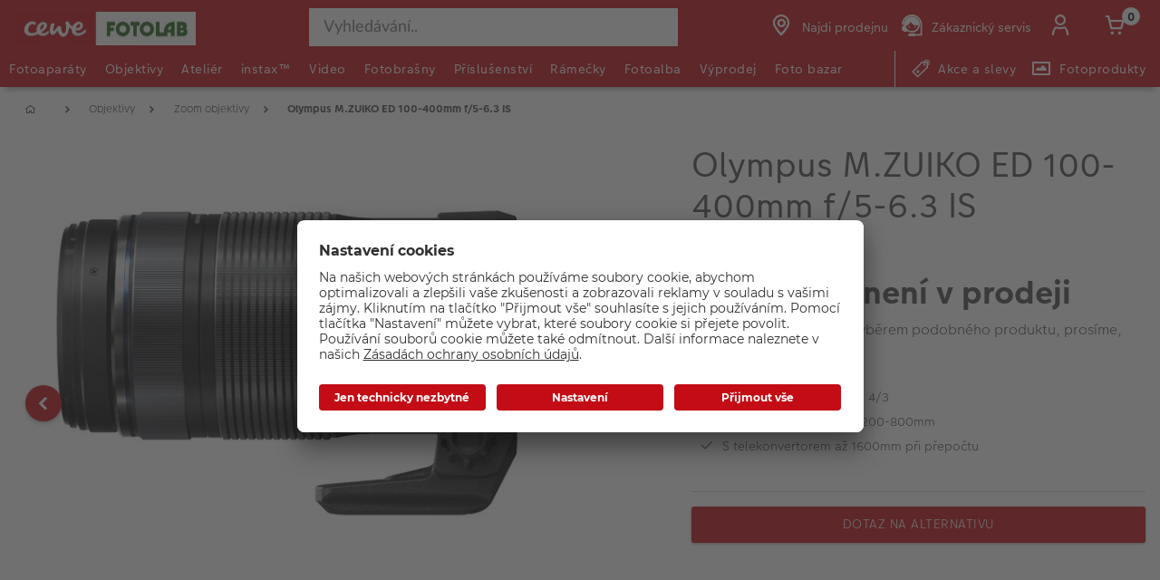

--- FILE ---
content_type: text/html;charset=UTF-8
request_url: https://www.fotolab.cz/produkt/olympus-m-zuiko-ed-100-400mm-f-5-6-3-is
body_size: 36626
content:


<!doctype html>

<!-- BEGIN ProductDisplay.jsp -->

<html xmlns:wairole="http://www.w3.org/2005/01/wai-rdf/GUIRoleTaxonomy#"

xmlns:waistate="http://www.w3.org/2005/07/aaa" lang="cs" xml:lang="cs">
	<head>
        <!-- BEGIN CommonHeadToInclude.jspf --><!-- BEGIN CommonHeadTagsToInclude.jsp -->
    <meta name="shopType" content="hardwareShop">

    <meta name="pageType" content="pdp">

    <meta name="storeId" content="16851">

    <meta name="langId" content="126">

    <meta name="catalogId" content="22251">

    <meta name="locale" content="cs_CZ">

    <meta name="currency" content="CZK">

        <meta name="userType" content="G">
    
    <meta name="b2b" content="false">
<!-- END CommonHeadTagsToInclude.jsp -->

<link rel="preconnect" href="https://app.usercentrics.eu">
<link rel="preload" href="//app.usercentrics.eu/browser-ui/latest/loader.js" as="script">
<link rel="preconnect" href="https://www.googletagmanager.com">

<link rel="preload" as="font" type="font/woff2" crossorigin="anonymous"
    href="/wcsstore/CEWEAuroraStoreFrontAssetStore/cewe-webpack-js/src/styleguide/cewe-designsystem-legacy/src/fonts/iconfonts/cewe-icons.woff2?b8nv62">

<link rel="preload" as="font" type="font/woff2" crossorigin="anonymous"
    href="/wcsstore/CEWEAuroraStoreFrontAssetStore/css/fonts/cewe/CEWEText/CEWEText-Light.woff2">
<link rel="preload" as="font" type="font/woff2" crossorigin="anonymous"
    href="/wcsstore/CEWEAuroraStoreFrontAssetStore/css/fonts/cewe/CEWEText/CEWEText-Regular.woff2">
<link rel="preload" as="font" type="font/woff2" crossorigin="anonymous"
    href="/wcsstore/CEWEAuroraStoreFrontAssetStore/css/fonts/cewe/CEWEText/CEWEText-Bold.woff2">
<link rel="preload" as="font" type="font/woff2" crossorigin="anonymous"
    href="/wcsstore/CEWEAuroraStoreFrontAssetStore/css/fonts/cewe/CEWEHead/CEWEHead-Regular.woff2">


    <meta name="facebook-domain-verification" content="8h8c4mojejen70yeqlrwmzia0ziyjt" />
    <meta name="google-site-verification" content="Tt6d0QR0BViJJEvwVwm3lM7-NIO0l5AEZdJF1IySCBc"/>
<!-- END CommonHeadToInclude.jspf --><!-- BEGIN CommonCSSToInclude.jspf --><!-- BEGIN CommonSuffixForInclude.jspf --><!--  END CommonSuffixForInclude.jspf --><!-- Style sheet for MyAccount, Checkout, Error, QuickOrder, AdvanceSearch, Store Locator -->
    
        <link rel="stylesheet" href="/wcsstore/CEWEAuroraStoreFrontAssetStore/css/store.20260106.css" media="none" onload="if(media!='all')media='all'">
        <noscript><link rel="stylesheet" href="/wcsstore/CEWEAuroraStoreFrontAssetStore/css/store.20260106.css"></noscript>
    
     	<link rel="stylesheet" href="/wcsstore/CEWEAuroraStoreFrontAssetStore/css/vendor.css" media="none" onload="if(media!='all')media='all'">
        <noscript><link rel="stylesheet" href="/wcsstore/CEWEAuroraStoreFrontAssetStore/css/vendor.css"></noscript>
    
        			<link rel="preload" as="style" href="/wcsstore/CEWEAuroraStoreFrontAssetStore/cewe-webpack-js/dist/css/hardware-fl-cz.20260106.css" type="text/css" />
        			<link rel="stylesheet" href="/wcsstore/CEWEAuroraStoreFrontAssetStore/cewe-webpack-js/dist/css/hardware-fl-cz.20260106.css" type="text/css" />     
        		
    	<link rel="preload" as="style" href="/wcsstore/CEWEAuroraStoreFrontAssetStore/cewe-webpack-js/dist/css/common-cw.20260106.css" type="text/css" />
        <link rel="stylesheet" href="/wcsstore/CEWEAuroraStoreFrontAssetStore/cewe-webpack-js/dist/css/common-cw.20260106.css" type="text/css" />
    

<link rel="preload" as="style" href="/wcsstore/CEWEAuroraStoreFrontAssetStore/cewe-webpack-js/dist/css/container.20260106.css" type="text/css" />
<link rel="stylesheet" href="/wcsstore/CEWEAuroraStoreFrontAssetStore/cewe-webpack-js/dist/css/container.20260106.css" type="text/css" />

<!-- END CommonCSSToInclude.jspf -->

		<meta http-equiv="Content-Type" content="text/html; charset=utf-8" />
		<title>Olympus M.ZUIKO ED 100-400mm f/5-6.3 IS | CEWE Fotolab</title>
		<meta name="description" content="Špičkový super‑telefoto výkon v podobě kompaktního a lehkého zoomového objektivu – M.Zuiko Digital ED 100‑400mm F5.0‑6.3 IS (po přepočtu na kinofil"/>
		<meta name="keywords" content="olympus-m-zuiko-ed-100-400mm-f-5-6-3-is "/>
		<meta name="pageId" content="1478569"/>
		<meta name="viewport" content="width=device-width, initial-scale=1"/>
		<meta name="pageGroup" content="Product"/>
		<meta name="format-detection" content="telephone=no"/>

		

		<link rel="canonical" href="https://www.fotolab.cz/produkt/olympus-mzuiko-ed-100-400mm-f-5-63-is" />

		<!-- Include script files --><!-- BEGIN CommonJSToInclude.jspf --><!-- BEGIN CommonSuffixForInclude.jspf --><!--  END CommonSuffixForInclude.jspf -->
    <script>
    	var flowEnabled = {};

        // Convert the WCParam object which contains request properties into javascript object for CSR
        var CSRWCParamJS = {
            "env_shopOnBehalfSessionEstablished" : 'false',
            "env_shopOnBehalfEnabled_CSR" : 'false'
        };
    </script>

    



<script type="text/javascript" async>
	window.dataLayer = window.dataLayer || [];
	function gtag() {dataLayer.push(arguments);}	 
		gtag('consent', 'default', {
		'ad_storage': 'denied',
		'analytics_storage': 'denied',
		'ad_user_data': 'denied',
		'ad_personalization': 'denied',
		'wait_for_update': 500
	});
</script>



    <script type="text/javascript">
    if (!window.location.host.includes('novomind')) {
        (function(w,d,s,l,i){w[l]=w[l]||[];w[l].push({'gtm.start': new Date().getTime(),event:'gtm.js'}); var f=d.getElementsByTagName(s)[0],
        j=d.createElement(s),dl=l!='dataLayer'?'&l='+l:'';j.async=true;j.src='//www.googletagmanager.com/gtm.js?id='+i+dl;f.parentNode.insertBefore(j,f);})
        (window,document,'script','dataLayer','GTM-KK5B47');
    }
    </script>

    
    	<link rel="preconnect" href="//app.usercentrics.eu">
	    <link rel="preconnect" href="//api.usercentrics.eu">
	    <link rel="preload" href="//app.usercentrics.eu/browser-ui/latest/loader.js" as="script">
	    <script id="usercentrics-cmp" data-settings-id="a5IU6Wnxg" src="https://app.usercentrics.eu/browser-ui/latest/loader.js" async></script>

    
	<script src="https://assets.adobedtm.com/d607b02754c3/72939d45f318/launch-d4c7eb8fa4dc.min.js" async></script>


        <script>
         /* uc.blockOnly([
                'BJz7qNsdj-7', // YouTube is blocked
                'ppPIzs4e', // JW-Player (Flixmedia)
                // ... all other technologies will be ignored!
            ]);*/
        </script>
    
		    		<script defer src="https://ajax.googleapis.com/ajax/libs/jquery/3.1.0/jquery.min.js"></script>
    				<script defer src="https://ajax.googleapis.com/ajax/libs/jqueryui/1.12.0/jquery-ui.min.js"></script>
    				<script defer type="text/javascript" src="/wcsstore/JQuery/vendor.js"></script>
		    		<script defer type="text/javascript" src="/wcsstore/CEWEAuroraStoreFrontAssetStore/javascript/store.20260106.js"></script>
			        <script defer type="text/javascript" src="/wcsstore/CEWEAuroraStoreFrontAssetStore/nls/cs_CZ/StoreText.js"></script>
			        <script defer type="text/javascript" src="/wcsstore/CEWEAuroraStoreFrontAssetStore/nls/cs_CZ/NumberFormattingData.js"></script>
			        <script defer type="text/javascript" src="/wcsstore/Widgets_801/Common/javascript/widgets.js"></script>
			        <script defer type="text/javascript" src="/wcsstore/CEWEAuroraStoreFrontAssetStore/javascript/custom.20260106.js"></script>
		    	
    <meta name="assetRoot" content="/wcsstore/CEWEAuroraStoreFrontAssetStore/cewe-webpack-js/dist/js/">
    
	
	            <script nomodule type="text/javascript" defer src="/wcsstore/CEWEAuroraStoreFrontAssetStore/cewe-webpack-js/dist/js/hardware-fl-cz-legacy.20260106.js"></script>
	            <script type="module" defer src="/wcsstore/CEWEAuroraStoreFrontAssetStore/cewe-webpack-js/dist/js/hardware-fl-cz.20260106.js" crossorigin="use-credentials"></script>
	        

<meta name="CommerceSearch" content="storeId_16851" />

<link rel="shortcut icon" href="/wcsstore/CEWEAuroraStoreFrontAssetStore/images/icon-favicon.ico" mce_href="/wcsstore/CEWEAuroraStoreFrontAssetStore/images/icon-favicon.ico"/>


<link rel="apple-touch-icon-precomposed" href="/wcsstore/CEWEAuroraStoreFrontAssetStore/images/touch-icon-60px.png" sizes="60x60"/>
<link rel="apple-touch-icon-precomposed" href="/wcsstore/CEWEAuroraStoreFrontAssetStore/images/touch-icon-72px.png" sizes="72x72"/>
<link rel="apple-touch-icon-precomposed" href="/wcsstore/CEWEAuroraStoreFrontAssetStore/images/touch-icon-76px.png" sizes="76x76"/>
<link rel="apple-touch-icon-precomposed" href="/wcsstore/CEWEAuroraStoreFrontAssetStore/images/touch-icon-114px.png" sizes="114x114"/>
<link rel="apple-touch-icon-precomposed" href="/wcsstore/CEWEAuroraStoreFrontAssetStore/images/touch-icon-120px.png" sizes="120x120"/>
<link rel="apple-touch-icon-precomposed" href="/wcsstore/CEWEAuroraStoreFrontAssetStore/images/touch-icon-144px.png" sizes="144x144"/>
<link rel="apple-touch-icon-precomposed" href="/wcsstore/CEWEAuroraStoreFrontAssetStore/images/touch-icon-152px.png" sizes="152x152"/>


<script type="text/javascript">
	// Convert the WCParam object which contains request properties into javascript object
	var WCParamJS = {
		"storeId":'16851',
		"catalogId":'22251',
		"langId":'126',
		"pageView":'',
		"orderBy":'',
		"orderByContent":'',
		"searchTerm":'',
		"homePageURL" : 'https://www.fotolab.cz',
		"commandContextCurrency": "CZK",
		"urlPrefixForHTTPS":"https://www.fotolab.cz",
		"urlPrefixForHTTP":"http://www.fotolab.cz",
		"wcc_integration_origin":"",
		"isCEWEDefault" : false
	};
	var absoluteURL = "https://www.fotolab.cz/";
	var absoluteBaseURL = "";
	var imageDirectoryPath = "/wcsstore/CEWEAuroraStoreFrontAssetStore/";
	var styleDirectoryPath = "images/colors/color1/";
	var supportPaymentTypePromotions = false;

	var subsFulfillmentFrequencyAttrName = "fulfillmentFrequency";
	var subsPaymentFrequencyAttrName = "paymentFrequency";
	var subsTimePeriodAttrName = "timePeriod";

	var storeNLS = null;
	var storeUserType = "G";
	var ios = false;
	var android = false;
	var multiSessionEnabled = false;

	// Store the amount of time of inactivity before a re-login is required, this value is retrieved from wc-server.xml, default is 30 mins
	var inactivityTimeout = 10800000;

	// Store the amount of time the inactivity warning dialog will be displayed before it closes itself, default is 20 seconds
	var inactivityWarningDialogDisplayTimer = 20000;

	// Store the amount of time to display a inactivity warning dialog before a re-login is required, default is 30 seconds
	var inactivityWarningDialogBuffer = 30000;

	// Store the timing event to display the inactivity dialog
	var inactivityTimeoutTracker = null;

	// Store the timing event to close the inactivity dialog
	var dialogTimeoutTracker = null;

	//browse only mode for Web Call Centre integration
	var browseOnly = false;

	//Summary: Returns the absolute URL to use for prefixing any Ajax URL call.
	//Returns: The absolute URL to use for prefixing any Ajax URL call.
	function getAbsoluteURL() {
		if (absoluteURL != "") {
			var currentURL = document.URL;
			var currentProtocol = "";

			if (currentURL.indexOf("://") != -1) {
				currentProtocol = currentURL.substring(0, currentURL.indexOf("://"));
			}

			var savedProtocol = "";
			if (absoluteURL.indexOf("://") != -1) {
				savedProtocol = absoluteURL.substring(0, absoluteURL.indexOf("://"));
			}

			if (currentProtocol != savedProtocol) {
				absoluteURL = currentProtocol + absoluteURL.substring(absoluteURL.indexOf("://"));
			}
		}

		return absoluteURL;
	}
	function getAbsoluteBaseURL() {
		if (absoluteBaseURL != "") {
			var currentURL = document.URL;
			var currentProtocol = "";

			if (currentURL.indexOf("://") != -1) {
				currentProtocol = currentURL.substring(0, currentURL.indexOf("://"));
			}

			var savedProtocol = "";
			if (absoluteBaseURL.indexOf("://") != -1) {
				savedProtocol = absoluteBaseURL.substring(0, absoluteURL.indexOf("://"));
			}

			if (currentProtocol != savedProtocol) {
				absoluteBaseURL = currentProtocol + absoluteBaseURL.substring(absoluteBaseURL.indexOf("://"));
			}
		}

		return absoluteBaseURL;
	}
	//Summary: Returns the path pointing to the shared image directory.
	//Description: In order to get the image directory path in any javascript file, this function can be used.
	//Returns: The path to reference images.
	function getImageDirectoryPath() {
		return imageDirectoryPath;
	}
	//Summary: Returns the path pointing to the directory containing color-dependant image files.
	//Description: In order to get the directory containing color-dependant image files in any javascript file, this function can be used.
	//Returns: The path to reference color-dependant image files.
	function getStyleDirectoryPath() {
		return styleDirectoryPath;
	}

	
</script>

<script type="text/javascript">
		var locale = "cs_CZ";
		var GlobalizeLoaded = false;
 		if(typeof Globalize !== 'undefined') {
				Globalize.load( cldrData );
				Globalize.loadMessages( nlsMessages );
				Globalize.locale( locale );
				GlobalizeLoaded = true;
	 	} else {
		 	window.addEventListener('DOMContentLoaded', function() {
			 	Globalize = window.Globalize;
				Globalize.load( cldrData );
				Globalize.loadMessages( nlsMessages );
				Globalize.locale( locale );
				GlobalizeLoaded = true;			
		 	});
	 	}
</script>

<script type="text/javascript">
    if(window.$) {
    	window.addEventListener('DOMContentLoaded', function() {
            if(typeof shoppingActionsJS !== 'undefined') {
                shoppingActionsJS.setCommonParameters('126','16851','22251','G','Kč');
            }

            
        		if (isChrome() || isSafari()) {
        			var hiddenFields = $('input[type=\"hidden\"]');
        			for (var i = 0; i < hiddenFields.length; i++) {
        				hiddenFields[i].autocomplete="off"
        			}
        		}
                var isAndroid = /(android)/i.test(navigator.userAgent);
                var isIOS = navigator.userAgent.match(/(iPod|iPhone|iPad)/);
                if(isAndroid || isIOS) {
                    $("body").attr("data-wc-device","mobile");
        		}
            
    	});
    }
</script>

	<script>
		WCParamJS.isCEWEDefault = true;
    </script>
 <!-- END CommonJSToInclude.jspf -->
    		<script type="text/javascript">
        			window.addEventListener('DOMContentLoaded', function() {
        			    shoppingActionsServicesDeclarationJS.setCommonParameters('126','16851','22251');
        					
        				});

    			

                WCParamJS.isHardwarePip = true;
    		</script>
        
	</head>

	<body class="product-page">
		<!-- BEGIN SeoSchemaMarkupPDP.jsp --><script type="application/ld+json">
{
	"@context": "https://schema.org/",
	"@type": "Product",
	"name" : "Olympus M.ZUIKO ED 100-400mm f/5-6.3 IS",
	"image": "http://www.fotolab.cz/imageserver/750/750/scale/p/japan/PIM_PROD/Olympus/PIM1100066_Olympus_1596520642064.jpg",
	"description" : "&lt;div class=\"gridwrap\"&gt;\n&lt;div class=\"grid\"&gt;\n&lt;div class=\"col full\"&gt;\n&lt;p style=\" text-align: justify;\"&gt;Špičkový super‑telefoto výkon v podobě kompaktního a lehkého z...",
	"sku": "PIM1100066",
	"mpn": "PIM1100066",
 	"brand": {
        "@type": "Brand",
        "name": "OM SYSTEM"
      },
     "offers": {
       "@type": "Offer",
       "url": "https://www.fotolab.cz/produkt/olympus-mzuiko-ed-100-400mm-f-5-63-is",
       "priceCurrency": "CZK",
       "price": 36490,
       "availability": "OutOfStock",
        "seller": {
          "@type": "Organization",
          "name": "CEWE Fotolab"
        }
      }
}
</script>

<input id="hiddenInputProductBrand_1478570" type="hidden" value="OM SYSTEM">
<!-- END SeoSchemaMarkupPDP.jsp -->
		<input id="hiddenInputPageType" type="hidden" value="Product">
		<!-- BEGIN CommonJSPFToInclude.jspf -->
<div id="widget_product_comparison_popup" data-widget-type="wc.WCDialog"
        data-widget-options="{&#034;close_button_selector&#034;: &#034;#ComparePopupClose&#034;, &#034;primary_button_selector&#034;: &#034;#ComparePopupOK&#034;}"
        data-title="Porovnání produktů" style="display:none">

    <div class="widget_product_comparison_popup widget_site_popup">
        <!-- Top Border Styling -->
        <div class="top">
            <div class="left_border"></div>
            <div class="middle"></div>
            <div class="right_border"></div>
        </div>
        <div class="clear_float"></div>
        <!-- Main Content Area -->
        <div class="middle">
            <div class="content_left_border">
                <div class="content_right_border">
                    <div class="content">
                        <div class="header sg-cw-flex-row">
                            <span>Porovnání produktů</span>
                            <button id="ComparePopupClose" class="close-button"
                                    title="Uzavřít">
                                <i class="icon-close"></i>
                            </button>
                            <div class="clear_float"></div>
                        </div>
                        <div class="body">
                            Maximální počet srovnávaných produktů je 4. Prosím upravte výběr.
                        </div>

                        <div class="footer">
                            <div class="button_container ">
                                <button id="ComparePopupOK" class="sg-cw-button sg-cw-flat">
                                    <div class="left_border"></div>
                                    <div class="button_text">OK</div>
                                    <div class="right_border"></div>
                                </button>
                                <div class="clear_float"></div>
                            </div>
                        </div>
                        <div class="clear_float"></div>
                    <!-- End content Section -->
                    </div>
                <!-- End content_right_border -->
                </div>
            <!-- End content_left_border -->
            </div>
        </div>
        <div class="clear_float"></div>
        <!-- Bottom Border Styling -->
        <div class="bottom">
            <div class="left_border"></div>
            <div class="middle"></div>
            <div class="right_border"></div>
        </div>
        <div class="clear_float"></div>
    </div>
</div>
<!-- BEGIN CSRFProtection.jspf -->

<form id="CSRFProtectionForm" method="post" name="CSRFProtectionForm">
	<input id="csrf_authToken" type="hidden" value="-1002%2CAAoYAkSoo8G8BcJXP0YjEGTnS7yQx%2FrGfb722Qlqlms%3D" name="csrf_authToken"/>
</form>

<!-- END CSRFProtection.jspf -->
    <script type="text/javascript">
        document.addEventListener('DOMContentLoaded', function() {
            

            //handle Ajax global login
            var showMergeCartError = getCookie("MERGE_CART_FAILED_SHOPCART_THRESHOLD");
            if (showMergeCartError == "1") {
                setCookie("MERGE_CART_FAILED_SHOPCART_THRESHOLD", null, {expires: -1, path: "/", domain: cookieDomain});
                
                MessageHelper.setMessage("MERGE_CART_FAILED_SHOPCART_THRESHOLD", "Stala se chyba ve vašem nákupním košíku, došlo k propojení s existujícími položkami vašeho účtu. Prohlídněte si položky ve vašem nákupním košíku dříve než budete pokračovat k pokladně.");
                MessageHelper.displayErrorMessage(MessageHelper.messages["MERGE_CART_FAILED_SHOPCART_THRESHOLD"]);
            }
        });
    </script>
<!-- BEGIN AuroraDisplayMessageCEWEDefault.jsp -->
	<script type="text/javascript">
	    window.addEventListener('DOMContentLoaded', function() {

			

			MessageHelper.setMessage("ERROR_COMPUTOP_PAYMENT_INFO", '???ERROR_COMPUTOP_PAYMENT_INFO???');
			MessageHelper.setMessage("ERROR_COMPUTOP_PAYMENT_SUGGESTION", '???ERROR_COMPUTOP_PAYMENT_SUGGESTION???');
			MessageHelper.setMessage("ERROR_COMPUTOP_DESC_20123005", '???ERROR_COMPUTOP_DESC_20123005???');
			MessageHelper.setMessage("ERROR_COMPUTOP_DESC_22060333", '???ERROR_COMPUTOP_DESC_22060333???');
			MessageHelper.setMessage("ERROR_COMPUTOP_DESC_22070200", '???ERROR_COMPUTOP_DESC_22070200???');
			MessageHelper.setMessage("ERROR_COMPUTOP_DESC_22070392", '???ERROR_COMPUTOP_DESC_22070392???');
			MessageHelper.setMessage("ERROR_COMPUTOP_DESC_22060304", '???ERROR_COMPUTOP_DESC_22060304???');
			MessageHelper.setMessage("ERROR_COMPUTOP_DESC_22070356", '???ERROR_COMPUTOP_DESC_22070356???');
			MessageHelper.setMessage("ERROR_COMPUTOP_DESC_21500053", '???ERROR_COMPUTOP_DESC_21500053???');
			MessageHelper.setMessage("ERROR_COMPUTOP_DESC_21500040", '???ERROR_COMPUTOP_DESC_21500040???');
			MessageHelper.setMessage("ERROR_COMPUTOP_DESC_22070051", '???ERROR_COMPUTOP_DESC_22070051???');
			MessageHelper.setMessage("ERROR_COMPUTOP_DESC_21980976", '???ERROR_COMPUTOP_DESC_21980976???');
			MessageHelper.setMessage("ERROR_COMPUTOP_DESC_21980053", '???ERROR_COMPUTOP_DESC_21980053???');
			MessageHelper.setMessage("ERROR_COMPUTOP_DESC_21500100", '???ERROR_COMPUTOP_DESC_21500100???');
			MessageHelper.setMessage("ERROR_COMPUTOP_DESC_22060334", '???ERROR_COMPUTOP_DESC_22060334???');
			MessageHelper.setMessage("ERROR_COMPUTOP_DESC_20100981", '???ERROR_COMPUTOP_DESC_20100981???');
			MessageHelper.setMessage("ERROR_COMPUTOP_DESC_22060051", '???ERROR_COMPUTOP_DESC_22060051???');
			MessageHelper.setMessage("ERROR_COMPUTOP_DESC_22060392", '???ERROR_COMPUTOP_DESC_22060392???');
			MessageHelper.setMessage("ERROR_COMPUTOP_DESC_21980978", '???ERROR_COMPUTOP_DESC_21980978???');
			MessageHelper.setMessage("ERROR_COMPUTOP_DESC_22070304", '???ERROR_COMPUTOP_DESC_22070304???');
			MessageHelper.setMessage("ERROR_COMPUTOP_DESC_22070305", '???ERROR_COMPUTOP_DESC_22070305???');
			MessageHelper.setMessage("ERROR_COMPUTOP_DESC_22060305", '???ERROR_COMPUTOP_DESC_22060305???');
			MessageHelper.setMessage("ERROR_COMPUTOP_DESC_21200200", '???ERROR_COMPUTOP_DESC_21200200???');
			MessageHelper.setMessage("ERROR_COMPUTOP_DESC_20000000", '???ERROR_COMPUTOP_DESC_20000000???');

			MessageHelper.setMessage("ERROR_ACCOUNT_HEADLINE", 'Je nám líto, vyskytl se problém s vaším účtem.');
			MessageHelper.setMessage("ERROR_LOGIN_HEADLINE", 'Je nám líto, vyskytl se problém s přihlášením.');
			MessageHelper.setMessage("ERROR_PAYMENT_HEADLINE", 'Je nám líto, něco se pokazilo během platby.');
			MessageHelper.setMessage("ERROR_PRODUCT_HEADLINE", 'Je nám líto, vyskytl se problém s tímto produktem.');
			MessageHelper.setMessage("ERROR_TECHNICAL_HEADLINE", 'Je nám líto, vyskytla se technická chyba.');
			MessageHelper.setMessage("ERROR_PROMOCODE_HEADLINE", 'Je nám líto, vyskytl se problém s promo kódem.');
			MessageHelper.setMessage("ERROR_GENERAL_ISSUE_MESSAGE", 'Akce nebyla provedena úspěšně. Zkuste to znovu, prosím, nebo kontaktujte zákaznickou podporu.');
			MessageHelper.setMessage("ERROR_NETAXEPT_PAYMENT_FAILURE", 'Platba byla zamítnuta jejím vydavatelem. Zkuste prosím jinou kartu, jinou platební metodu nebo kontaktujte vydavatele karty.');

			MessageHelper.setMessage("NO_ERROR", "Žádná chyba");
			MessageHelper.setMessage("CLIENT_NOT_SUPPORTED_ANYMORE", "Zákazník již není podporován");
			MessageHelper.setMessage("INVALID_LOGIN", "Neplatné přihlášení");
			MessageHelper.setMessage("INVALID_SESSION", "Neplatná relace, zkuste se znovu přihlásit");
			MessageHelper.setMessage("INVALID_EMAIL", "Neplatný e-mail");
			MessageHelper.setMessage("INVALID_EXTERNAL_USER_ID", "Neplatný identifikátor externího zákazníka");
			MessageHelper.setMessage("NOT_AUTHENTICATED", "Neověřeno.");
			MessageHelper.setMessage("INVALID_DOI_HASH", "Neplatný hash identifikátoru digitálního objektu");
			MessageHelper.setMessage("REGISTRATION_NOT_ALLOWED", "Registrace nepovolena");
			MessageHelper.setMessage("INVALID_STREET", "Neplatná ulice");
			MessageHelper.setMessage("INVALID_STREET_NUMBER", "Neplatné číslo domu");
			MessageHelper.setMessage("INVALID_POSTAL_CODE", "Neplatné PSČ");
			MessageHelper.setMessage("INVALID_CITY", "Neplatné město");
			MessageHelper.setMessage("INVALID_COUNTRY", "Neplatný kraj");
			MessageHelper.setMessage("INVALID_STATE_PROVINCE", "Neplatný stát / provincie");
			MessageHelper.setMessage("INVALID_CITY_PART", "Neplatná část města");
			MessageHelper.setMessage("MISSING_ORDER_DATAS", "Chybějící data objednávky");
			MessageHelper.setMessage("UPLOAD_FAILED", "Načtení se nezdařilo");
			MessageHelper.setMessage("CANCEL_UPLOAD", "Načítání zrušeno");
			MessageHelper.setMessage("UPLOAD_ALREADY_PROCESSING", "Načítání běží");
			MessageHelper.setMessage("NO_UPLOAD_RUNNING", "Neběží žádné načítání");
			MessageHelper.setMessage("MISSING_IMAGES", "Chybějící obrázky");
			MessageHelper.setMessage("ALREADY_LOGGED_IN", "Již přihlášen");
			MessageHelper.setMessage("NOT_LOGGED_IN", "Nepřihlášen");
			MessageHelper.setMessage("UPLOAD_NOT_FINISHED", "Načítání ještě neskončilo");
			MessageHelper.setMessage("UPLOAD_ID_MUST_BE_BEFORE_FILE", "Identifikátor načtení musí být před souborem");
			MessageHelper.setMessage("MISSING_UPLOAD_ID", "Chybějící identifikátor pro načtení");
			MessageHelper.setMessage("MISSING_FILE_PART", "Chybějící části souboru");
			MessageHelper.setMessage("MISSING_FILE", "Žádný soubor");
			MessageHelper.setMessage("ORDER_ALREADY_CLOSED", "Objednávka je již uzavřena");
			MessageHelper.setMessage("ILLEGAL_IMAGE_FORMAT", "Nepodporovaný obrazový formát");
			MessageHelper.setMessage("COUPON_NOT_VALID_FOR_CURRENT_CLIENT", "Kupón není platný pro aktuálního zákazníka");
			MessageHelper.setMessage("USER_ALREADY_EXISTS", "Uživatel již existuje");
			MessageHelper.setMessage("NICKNAME_ALREADY_EXISTS", "Přezdívka již existuje");
			MessageHelper.setMessage("COUPON_NOT_AVAILABLE", "Kupón není dostupný");
			MessageHelper.setMessage("COUPON_NEEDS_MINIMUM_QUANTITY", "Kupón vyžaduje minimální množství");
			MessageHelper.setMessage("COUPON_ALREADY_EXPIRED", "Propadlý kupón");
			MessageHelper.setMessage("COUPON_NEEDS_MINIMUM_VALUE", "Kupón vyžaduje minimální hodnotu");
			MessageHelper.setMessage("COUPON_NOT_VALID_FOR_CURRENT_ARTICLES", "Pro aktuální zboží není kupón platný");
			MessageHelper.setMessage("COUPON_ONLY_VALID_FOR_NEW_CUSTOMERS", "Kupón je platný jen pro nové uživatele");
			MessageHelper.setMessage("COUPON_ALREADY_SENT", "Již poslaný kupón");
			MessageHelper.setMessage("GIFT_COUPON_ONLY_ALLOWED_FOR_MAILORDER", "Dárkový kupón je platný pouze pro zásilkový prodej");
			MessageHelper.setMessage("COUPON_ONLY_VALID_FOR_EXISTING_CUSTOMERS", "Kupón je platný pouze pro již existující zákazníky");
			MessageHelper.setMessage("COUPON_ALREADY_CASHED", "Již uplatněný kupón");
			MessageHelper.setMessage("WRONG_SECURITY_ANSWER", "Nesprávná bezpečnostní odpověď");
			MessageHelper.setMessage("UNKNOWN_USER", "Neznámý uživatel");
			MessageHelper.setMessage("CLIENT_DOES_NOT_SUPPORT_PROTOCOL", "Zákazník neodpovídá protokolu");
			MessageHelper.setMessage("CUSTOMER_CARD_NOT_SUPPORTED", "Zákaznická karta není podporována");
			MessageHelper.setMessage("INVALID_CUSTOMER_CARD", "Neplatná zákaznická karta");
			MessageHelper.setMessage("INVALID_PAYBACK_NUMBER", "Neplatné číslo platby");
			MessageHelper.setMessage("MISSING_CONTACT_EMAIL", "Chybějící e-mailový kontakt");
			MessageHelper.setMessage("INVALID_USER_DATA", "Neplatná data klienta");
			MessageHelper.setMessage("MANDATORY_FIELD_MISSING", "Nevyplněné povinné pole");
			MessageHelper.setMessage("INVALID_CLIENT_VERSION", "Neplatná verze klienta");
			MessageHelper.setMessage("INVALID_USER_ADDRESS_DATA", "Neplatná data adresy uživatele");
			MessageHelper.setMessage("INVALID_SHIPMENT_METHOD", "Neplatná metoda dodání");
			MessageHelper.setMessage("INVALID_PICKUP_POINT", "Neplatné místo vyzvednutí");
			MessageHelper.setMessage("STREET_CORRECTED", "Adresa ulice opravena");
			MessageHelper.setMessage("STREET_MULTICHOICE", "Vícenásobná možnost ulice");
			MessageHelper.setMessage("ZIP_CORRECTED", "PSČ opraveno");
			MessageHelper.setMessage("ZIP_MULTICHOICE", "Vícenásobná možnost PSČ");
			MessageHelper.setMessage("CITY_CORRECTED", "Město opraveno");
			MessageHelper.setMessage("CITY_MULTICHOICE", "Vícenásobná možnost města");
			MessageHelper.setMessage("COUNTRY_CORRECTED", "Země opravena");
			MessageHelper.setMessage("COUNTRY_MULTICHOICE", "Vícenásobná možnost země");
			MessageHelper.setMessage("STATE_PROVINCE_CORRECTED", "Provincie opravena");
			MessageHelper.setMessage("STATE_PROVINCE_MULTICHOICE", "Vícenásobná možnost provincie");
			MessageHelper.setMessage("UNKNOWN_ORDER_ERROR", "Neznámá chyba objednávky");
			MessageHelper.setMessage("INVALID_LOCATION_ID", "Neplatná lokalita");
			MessageHelper.setMessage("INVALID_TRANSFER_ID", "Neplatné ID transferu");
			MessageHelper.setMessage("ILLEGAL_SHOPPING_CART", "Nelegální nákupní košík");
			MessageHelper.setMessage("ILLEGAL_QUANTITY", "Nepovolené množství");
			MessageHelper.setMessage("UNKNOWN_ARTICLE_ID", "Neznámý identifikátor zboží");
			MessageHelper.setMessage("INCONSISTENT_ARTICLE_DISCOUNTS", "Rozporuplné slevy na zboží");
			MessageHelper.setMessage("TOO_MANY_POSITIONS", "Příliš mnoho pozic");
			MessageHelper.setMessage("INVALID_PAYMENT_ID", "Neplatné ID platby");
			MessageHelper.setMessage("MISCONFIGURED_PAYMETHOD_ID", "Nesprávná konfigurace ID platební metody");
			MessageHelper.setMessage("INVALID_ORDER_STATUS", "Neplatný status objednávky");
			MessageHelper.setMessage("MISSING_ORDER_STATUS", "Chybějící status objednávky");
			MessageHelper.setMessage("WRONG_POSTCARD_DECLARATION", "Chybné korespondenční prohlášení");
			MessageHelper.setMessage("INCONSISTENT_SHIPPING_INFORMATION", "Rozporuplné informace o dopravě");
			MessageHelper.setMessage("DENIED_PAYMENT_ID", "Zamítnuté ID platby");
			MessageHelper.setMessage("MISSING_ARTICLE_ID", "Chybějící identifikátor zboží");
			MessageHelper.setMessage("NEWER_ENTRIES_NOT_AVAILABLE", "Nové položky nejsou dostupné");
			MessageHelper.setMessage("PRICES_NOT_AVAILABLE", "Ceny nejsou dostupné");
			MessageHelper.setMessage("TRANSFER_PRICES_NOT_AVAILABLE", "Ceny transferu nejsou dostupné");
			MessageHelper.setMessage("UNKNOWN_PAYMENT_ERROR", "Neznámá chyba platby");
			MessageHelper.setMessage("INVALID_CREDIT_CARD_BRAND", "Neplatná značka kreditní karty");
			MessageHelper.setMessage("MISSING_BILLSUM", "Chybějící součet faktury");
			MessageHelper.setMessage("DEBIT_NOTE_PAYMENT_NOT_SUPPORTED", "Nepovolený debit platba zamítnuta");
			MessageHelper.setMessage("MISSING_TEMPLATE_NAME", "Chybějící název šablony");
			MessageHelper.setMessage("MISSING_PAYMENT_URL", "Chybějící URL platby");
			MessageHelper.setMessage("INVALID_FORM_BASED_PAYMENT_DATA", "Neplatná platební data");
			MessageHelper.setMessage("MISSING_FORM_BASED_PAYMENT_DATA", "Chybějící platební data");
			MessageHelper.setMessage("INCONSISTENT_PAYMENT_INFO", "Rozporuplné platební informace");
			MessageHelper.setMessage("PAYMENT_METHOD_NOT_SUPPORTED_FOR_FORMED_BASED_SOLUTION", "Nepodporovaná metoda platby");
			MessageHelper.setMessage("INVALID_PAYMENT_METHOD_FOR_ADDITONAL_FEE", "Neplatná metoda platby");
			MessageHelper.setMessage("PAYMETHOD_FEE_ONLY_SUPPORTED_FOR_MAIL_ORDER", "Poplatek platební metody pouze pro zásilkový prodej");
			MessageHelper.setMessage("MISSING_COMPUTOP_COUNTRY_CODE", "Chybějící Computop/GoPay kód země");
			MessageHelper.setMessage("MISSING_PAYPAL_ADDRESS_DATA", "Chybějící data adresy PayPal");
			MessageHelper.setMessage("MISSING_MAESTRO_ADDRESS_DATA", "Chybějící data adresy Maestro");
			MessageHelper.setMessage("MISSING_MAILORDER_LOCATION", "Chybějící lokace pro zásilkový prodej");
			MessageHelper.setMessage("TOO_MANY_LOCATIONS", "Příliš mnoho lokalit");
			MessageHelper.setMessage("NO_LOYALTY_PARTNER", "Žádný obchodní partner");
			MessageHelper.setMessage("MISSING_LOYALTY_PARTNER_ATTRIBUTE", "Chybějící infromace o obchodních partnerech");
			MessageHelper.setMessage("WRONG_LOYALTY_PARTNER_TYPE", "Chybný typ obchodního partnera ");
			MessageHelper.setMessage("MISSING_PARAMETER_LOYALTY_ID", "Chybějící parametry ID věrnosti");
			MessageHelper.setMessage("MAINTENANCE_WINDOW", "Okno údržby");
			MessageHelper.setMessage("INTERNAL_SERVER_ERROR", "Chyba interního serveru");
			MessageHelper.setMessage("INVALID_INPUT_STREAM", "Neplatný stream vstupu");
			MessageHelper.setMessage("ILLEGAL_INPUT_FORMAT", "Nelegální formát vstupu");
			MessageHelper.setMessage("INVALID_PROTOCOL", "Neplatný protokol");
			MessageHelper.setMessage("DATABASE_ERROR", "Chyba databáze");
			MessageHelper.setMessage("SYSTEM_OVERLOAD", "Přetížení systému");
			MessageHelper.setMessage("INVALID_DOCTYPE", "Neplatný typ");
			MessageHelper.setMessage("SINGLE_SIGN_ON_ERROR", "Chyba přihlášení");
			MessageHelper.setMessage("UNSUPPORTED_REQUEST", "Nepodporovaná žádost");
			MessageHelper.setMessage("SSO_MISSING_REMOTE_RESPONSE", "Chybějící odezva SSO");
			MessageHelper.setMessage("SSO_MISCONFIGURED_KEY_ACCOUNT", "Chybně nakonfigurovaný klíč SSO účtu");
			MessageHelper.setMessage("SSO_MISSING_ADDRESS_DATA", "Chybějíci data adres SSO");
			MessageHelper.setMessage("SSO_MARSHALL_EXCEPTION", "Výjimka Marshalla SSO");
			MessageHelper.setMessage("SSO_NETWORK_ERROR", "Chyba sítě SSO");
			MessageHelper.setMessage("SSO_SEND_NEW_PASSWORD_FAILED", "Zaslání nového SSO hesla se nepodařilo");
			MessageHelper.setMessage("UNKNOWN_WCS_CREATE_CUSTOM_FIELDS_ERROR", "Chyba tvorby neznámých WCS uživatelských polí");
			MessageHelper.setMessage("UNKNOWN_WCS_ADDRESS_UPDATE_ERROR", "Chyba aktualizace neznámých WCS adres");
			MessageHelper.setMessage("ERROR_QUANTITY_HEADLINE", "Error!");
			MessageHelper.setMessage("ERROR_QUANTITY", "The quantity input has an invalid value.");
			MessageHelper.setMessage("COMPANY_CUSTOMER_NOT_SUPPORTED_HEADLINE", "???COMPANY_CUSTOMER_NOT_SUPPORTED_HEADLINE???");
			MessageHelper.setMessage("COMPANY_CUSTOMER_NOT_SUPPORTED_TEXT", "???COMPANY_CUSTOMER_NOT_SUPPORTED_TEXT???");
			MessageHelper.setMessage("DEFAULT_MESSAGE_CLOSE_DIALOG_BUTTON", "Zavřít");

			if (typeof AuroraDisplayMessageCEWEDefaultJS !== 'undefined') {
				AuroraDisplayMessageCEWEDefaultJS.defaultButtonText = 'Zavřít';
			} else {
				// To avoid problems with async script execution:
				window.auroraDisplayMessageCEWEDefaultJSDefaultButtonTextTmp = 'Zavřít';
			}
		});

	</script>

<div id="message-dialog-cewe-default" class="modal2 modal-small" data-save-history="false" role="alert" aria-modal="true" aria-live="assertive">
    <button id="modal-message-modal-button" class="modal-button hide-always">unset</button>
    <div class="modal-overlay sg-cw-safari-scroll-bar modal-close">
        <div class="modal-dialog">
            <div class="modal-content">
                <div class="modal-header">
                    <h3 id="modal-message-dialog-title"></h3>
                    <span class="modal-close-icon modal-close"><i class="icon-close"></i></span>
                </div>
                <div class="modal-body">
                    <p id="modal-message-dialog-content"></p>
                </div>
                <div pt-modal-one-button class=" modal-footer sg-cw-row">
                    <div class="sg-cw-col-xs-12 sg-cw-center">
                        <button id="modal-message-close-button" class="sg-cw-button sg-cw-flat sg-cw-light sg-cw-ripple-light sg-cw-no-margin-top sg-cw-ripple-overflow modal-close secondary">
                        </button>
                    </div>
                </div>
            </div>
        </div>
    </div>
</div>
<!-- END AuroraDisplayMessageCEWEDefault.jsp --><!-- BEGIN FrameSelector.jsp --><div id="frame-selector" class="modal2" data-save-history="false" role="alert" aria-modal="true" aria-live="assertive">
    <button id="frame-selector-modal-button" class="modal-button hide-always">unset</button>
    <div class="modal-overlay sg-cw-safari-scroll-bar modal-close">
        <div class="modal-dialog">
            <div class="modal-content">
                <div class="modal-header">
                    <h3>???FRAME_SELECTOR_HEADLINE???</h3>
                    <span class="modal-close-icon modal-close"><i class="icon-close"></i></span>
                </div>
                <div class="modal-body">
                    <p id="frame-selector-content"></p>
                </div>
                <div pt-modal-one-button class="modal-footer sg-cw-row">
                    <div class="sg-cw-col-xs-12 sg-cw-center">
                        <button id="modal-message-close-button" class="sg-cw-button sg-cw-light frame-selector-modal-close secondary" onclick="window.FrameSelectorJS.showResults()">
                        	???SEE_RESULTS???
                        </button>
                    </div>
                </div>
            </div>
        </div>
    </div>
</div><!-- END FrameSelector.jsp --><!-- END CommonJSPFToInclude.jspf -->
<div id="IntelligentOfferMainPartNumber" style="display:none;">PIM1100065</div>
<div id="IntelligentOfferCategoryId" style="display:none;">271929</div>
<div id="displaySKUContextData" style="display:none;">false</div>

<div id="ProductDisplayURL" style="display:none;">https://www.fotolab.cz/produkt/olympus-mzuiko-ed-100-400mm-f-5-63-is</div>
<div id="entitledItem_1478569" style="display:none;">
		[
		

						{
						"catentry_id" : "1478570",
						"seo_url" : "https://www.fotolab.cz/produkt/olympus-m-zuiko-ed-100-400mm-f-5-6-3-is-126",
						"displaySKUContextData" : "false",
						"buyable" : "true",
						"Attributes" :	{
							
							},

							

									"ItemImage" : "/wcsstore/null//PIM_PROD/Olympus/PIM1100066_Olympus_1596520642064.jpg",
									"ItemImage467" : "/wcsstore/null//PIM_PROD/Olympus/PIM1100066_Olympus_1596520642064.jpg",
									"ItemThumbnailImage" : "/wcsstore/null//PIM_PROD/Olympus/PIM1100066_Olympus_1596520642064.jpg"
									
										,"ItemAngleThumbnail" : {
										
										},
										"ItemAngleThumbnailShortDesc" : {
										
										},
										"ItemAngleFullImage" : {
										
										}
									
						}
		]
</div>


		<!-- Begin Page -->
		<div id="page">
			<div id="grayOut"></div>

            <!-- BEGIN Header.jsp --><!-- BEGIN ContentRecommendation.jsp --><!-- JSPs References: HomePage.jsp, BundleDisplay.jsp , CategoryNavigationDisplay.jsp, CompareProductsDisplay.jsp
					  DynamicKitDisplay.jsp, PackageDisplay.jsp, ProductDisplay.jsp, 
					  SearchResultDisplay.jsp, SubCategoryPage.jsp, TopCategoryPage.jsp
					   , Footer.jsp , OrderCancelNotify.jsp , OrderCreateNotify.jsp
					  OrderShipmentNotify.jsp, AccountActivationNotify.jsp, PasswordChangeNotify.jsp,
					  PasswordResetNotify.jsp, WishlistCreateNotify.jsp,  LandingPage.jsp, 	
					  ShippingDetailDisplay.jsp, ShopCartDisplay.jsp, StaticContent, 
					  Static JSPs, Footer_UI.jsp, Header_UI.jsp, ProductDescription_UI.jsp  
					  UserTime--><!-- END ContentRecommendation.jsp --><!-- BEGIN TopHeaderBanner.jsp --><!-- END TopHeaderBanner.jsp -->
<header id="header" class="sticky">
    <div id="first-header-bar" class="sg-cw-row">
        <div id="header-logo">
            <!-- BEGIN SimpleContentRecommendation.jsp --><!-- BEGIN Image.jsp -->
    <a href="/eshop" aria-label="Fotolab">


        <picture >
            
                    <source data-srcset="https://www.fotolab.cz/wcsstore/FotolabCZ/images/fotolab_logo.webp"  type="image/webp">
                    <source data-srcset="https://www.fotolab.cz/wcsstore/FotolabCZ/images/fotolab_logo.png"  type="image/png">
                
        <img class="lazyload "
                 alt="Fotolab"
                data-src="https://www.fotolab.cz/wcsstore/FotolabCZ/images/fotolab_logo.png"
                />

    
    </a>
<!-- END Image.jsp --><!-- END SimpleContentRecommendation.jsp -->
        </div>

        <div id="first-header-bar-buttons">
        	
            <button id="mobile-search" class="no-browser-style first-header-bar-button"
                    aria-label="Zobraziť vyhľadávacie pole">
                <i class="icon-search"></i>
            </button>
            
                <div class="sg-cw-hide-lg-up">
                    <!-- BEGIN ContentRecommendation.jsp --><!-- JSPs References: HomePage.jsp, BundleDisplay.jsp , CategoryNavigationDisplay.jsp, CompareProductsDisplay.jsp
					  DynamicKitDisplay.jsp, PackageDisplay.jsp, ProductDisplay.jsp, 
					  SearchResultDisplay.jsp, SubCategoryPage.jsp, TopCategoryPage.jsp
					   , Footer.jsp , OrderCancelNotify.jsp , OrderCreateNotify.jsp
					  OrderShipmentNotify.jsp, AccountActivationNotify.jsp, PasswordChangeNotify.jsp,
					  PasswordResetNotify.jsp, WishlistCreateNotify.jsp,  LandingPage.jsp, 	
					  ShippingDetailDisplay.jsp, ShopCartDisplay.jsp, StaticContent, 
					  Static JSPs, Footer_UI.jsp, Header_UI.jsp, ProductDescription_UI.jsp  
					  UserTime--><!-- END ContentRecommendation.jsp -->
                </div>

                <div class="sg-cw-hide-md-down flex-align-right">
                    <!-- BEGIN ContentRecommendation.jsp --><!-- JSPs References: HomePage.jsp, BundleDisplay.jsp , CategoryNavigationDisplay.jsp, CompareProductsDisplay.jsp
					  DynamicKitDisplay.jsp, PackageDisplay.jsp, ProductDisplay.jsp, 
					  SearchResultDisplay.jsp, SubCategoryPage.jsp, TopCategoryPage.jsp
					   , Footer.jsp , OrderCancelNotify.jsp , OrderCreateNotify.jsp
					  OrderShipmentNotify.jsp, AccountActivationNotify.jsp, PasswordChangeNotify.jsp,
					  PasswordResetNotify.jsp, WishlistCreateNotify.jsp,  LandingPage.jsp, 	
					  ShippingDetailDisplay.jsp, ShopCartDisplay.jsp, StaticContent, 
					  Static JSPs, Footer_UI.jsp, Header_UI.jsp, ProductDescription_UI.jsp  
					  UserTime--><!-- BEGIN ContentRecommendation_UI.jspf -->
			<div id="contentRecommendationWidget_First_Header_Bar_Hardware_ESpot" class="contentRecommendationWidget " >
				
				<div dataci_toolbar="_espot" dataci_espot ="_First_Header_Bar_Hardware_ESpot" id="ci_espot__First_Header_Bar_Hardware_ESpot">
					<!-- BEGIN Content_UI.jspf -->

<div class="
		left_espot
	 ">
	
					<a style="text-decoration: underline;" href="https://www.cewe.cz/prodejny-cewe-fotolab.html" class="first-header-bar-button" title="Najdi prodejnu" aria-label="Najdi prodejnu">
    <i class="icon-location icon"></i>
    <span class="sg-cw-hide-sm-down">Najdi prodejnu</span>
</a>
				
	
</div>

<!-- END Content_UI.jspf -->
				</div>
			</div>
		<!-- END ContentRecommendation_UI.jspf --><!-- END ContentRecommendation.jsp -->
                </div>
            

            <button class="toggle-backdrop no-browser-style" data-toggle-group="header" tabindex="-1" 
                    aria-label="Zavřít" >
            </button>
            
            
				<button id="customer-service" data-toggle-group="header"
	                    class="no-browser-style first-header-bar-button toggle-button"
	                    title="Zákaznický servis"
	                    aria-label="Zákaznický servis">
	                <i class="icon-personal-consulting"></i>
	                <span class="sg-cw-hide-sm-down">Zákaznický servis</span>
	            </button>
			
	            <div id="customer-service-container" class="toggle-fade-in-from-top">
	                <h4>Zákaznický servis:</h4>
	
	                <div id="opening-hours-header">
	                    <!-- BEGIN ContentRecommendation.jsp --><!-- JSPs References: HomePage.jsp, BundleDisplay.jsp , CategoryNavigationDisplay.jsp, CompareProductsDisplay.jsp
					  DynamicKitDisplay.jsp, PackageDisplay.jsp, ProductDisplay.jsp, 
					  SearchResultDisplay.jsp, SubCategoryPage.jsp, TopCategoryPage.jsp
					   , Footer.jsp , OrderCancelNotify.jsp , OrderCreateNotify.jsp
					  OrderShipmentNotify.jsp, AccountActivationNotify.jsp, PasswordChangeNotify.jsp,
					  PasswordResetNotify.jsp, WishlistCreateNotify.jsp,  LandingPage.jsp, 	
					  ShippingDetailDisplay.jsp, ShopCartDisplay.jsp, StaticContent, 
					  Static JSPs, Footer_UI.jsp, Header_UI.jsp, ProductDescription_UI.jsp  
					  UserTime--><!-- END ContentRecommendation.jsp -->
	                </div>
	
	                
	
	                <a id="phone-contact" href="tel:272071200">
	                    <img class="lazyload" data-src="https://www.japanphoto.no/imageserver/japan/japanphoto/css/gfx/phone-icon.svg">
	                    272 071 200
	                </a>
	                <a id="support" href="/kontakt">
	                    <img class="lazyload" data-src="https://www.japanphoto.no/imageserver/japan/japanphoto/css/gfx/support-icon-new.svg">
	                    Přejít na zákaznický <br />servis
	                </a>
	            </div>
	        <!-- BEGIN GlobalLogin.jsp --><!-- BEGIN GlobalLogin_Data.jspf --><!-- END GlobalLogin_Data.jspf --><!-- BEGIN GlobalLoginSignIn_UI.jspf -->
    <button id="header-login-button" class="no-browser-style first-header-bar-button toggle-button" data-toggle-group="header"
            aria-label="Přihlášení"
            title="Přihlášení">
        <i class="icon-name"></i>
    </button>

    <!-- BEGIN GlobalLoginSignInRegistration.jsp --><!-- BEGIN GlobalLoginSignIn_Data.jspf --><!--  -->

<!--  -->
<!-- 	 -->
<!--  -->

<!-- Check if env_TopCategoriesDisplayURL is a SEO URL,  --><!-- redirect url should be https for always --><!-- END GlobalLoginSignIn_Data.jspf --><!-- BEGIN GlobalLoginSignInRegistrationCEWEDefault_UI.jspf -->

<div id="login-drowdown" class="toggle-fade-in-from-top">
    <form id="login-form" js-form class="flex-column hide">
        <input name="storeId" value="16851" type="hidden">
        <input name="catalogId" value="22251" type="hidden">
        <input name="reLogonURL" value="https://www.fotolab.cz" type="hidden">
        <input name="salt" value="" type="hidden">

        
            <input name="ssoLogin" value="1" type="hidden">
        
        <input name="myAcctMain" value="" type="hidden">

        

        <input type="hidden" name="errorViewName" value="AjaxOrderItemDisplayView">
        <input type="hidden" name="previousPage" value="">
        <input type="hidden" name="returnPage" value="">

        
                        <input type="hidden" name="URL" value="/RESTOrderCalculate?URL=/produkt/olympus-m-zuiko-ed-100-400mm-f-5-6-3-is?calculationUsageId=-1&amp;calculationUsageId=-2&amp;deleteCartCookie=true&amp;page=&amp;catalogId=22251&amp;storeId=16851&amp;globalLogIn=true">
                    

        <div class="sg-cw-form-field margin-bottom-8">
            <input id="login-username" type="text" name="logonId" aria-required="true">
            <label for="login-username" class="required-mark-after">
                E-mail
            </label>
        </div>

        <div class="sg-cw-form-field">
            <input id="login-password" type="password" name="logonPassword" autocomplete="off" aria-required="true">
            <label for="login-password" class="required-mark-after">
                Heslo
            </label>
        </div>

		
        <div id="login-error" data-wait-message="Počkejte prosím {0} sekund pro opětovné přihlášení." class="invisible cewe-color"></div>

        <div class="flex-row vertically-centered margin-bottom-24 margin-top-8">
            <a class="margin-right-8" href="https://www.fotolab.cz/ResetPasswordGuestErrorView?catalogId=22251&amp;state=forgetpassword&amp;langId=126&amp;storeId=16851">
                Zapoměli jste heslo?
            </a>

            <button id="login-button" class="sg-cw-button sg-cw-typo-300 sg-cw-raise flex-align-right sg-cw-disabled flex-no-grow">
                Přihlášení
            </button>
        </div>
    </form>

	
	    <div class="sg-cw-divider margin-bottom-24"></div>
	
	    <div class="flex-row vertically-centered">
	        <span class="margin-right-8">
	            Jste nový uživatel?
	        </span>
	
	        <a class="sg-cw-button sg-cw-typo-300 sg-cw-raise sg-cw-light sg-cw-ripple-light flex-align-right flex-row vertically-centered flex-no-grow"
	                href="https://www.fotolab.cz/UserRegistrationForm?myAcctMain=1&amp;catalogId=22251&amp;registerNew=Y&amp;langId=126&amp;storeId=16851">
	            Zaregistrovat 
	        </a>
	    </div>
    
</div>

<!-- END GlobalLoginSignInRegistrationCEWEDefault_UI.jspf --><!-- END GlobalLoginSignInRegistration.jsp --><!-- END GlobalLoginSignIn_UI.jspf --><!-- END GlobalLogin.jsp --><!-- BEGIN MiniShoppingCart.jsp --><button id="mini-shopping-cart-button" data-toggle-group="header"
        class="no-browser-style relative first-header-bar-button toggle-button"
        aria-label="Nákupní košík">

    <i class="icon-cart-simple"></i>
    <span id="cart-total-quantity" class="quantity flex-row centered vertically-centered">
        0
    </span>
</button>

<div id="mini-shopping-cart-container" class="toggle-fade-in-from-right">
    <div id="mini-shopping-cart" data-order-summary='{
	"orderId": null,
	"totalQuantity": "0",
	"priceWithoutFees": 0,
	"priceWithoutProductDiscount": 0,
	"productDiscount": 0,
	"priceWithoutDiscount": 0,
	"orderDiscount": 0,
	"shippingPrice": "0",
	"orderPrice": 0,
	"orderPriceInclShipping": null,
	"orderPriceWithoutVat": 0,
	"promotions": [],
	"orderItems": {},
	"insurances": {},
	"specialFees": {},
	"svalBardFee": "0",
	"isPreorderProductInOrder": "false",
	"isOnlyPhotocourseInOrder": "true",
	"onlyVouchersInOrder": "true",
	"shipModeDesc": "",
	"shipModeId": "",
	"ffmCenterId": "",
	"isDropshippingProductInOrder": "false",
	"dropshippingShipment": ""
}'>
        <div id="mini-shopping-cart-header" class="flex-row vertically-centered sg-cw-col-xs-12 cewe-background">
            <h3 class="sg-cw-no-margin">
                Nákupní košík
            </h3>

            <button id="mini-shopping-cart-close-button" class="no-browser-style sg-cw-no-padding flex-align-right">
                <i class="icon-close sg-cw-no-padding"></i>
            </button>
        </div>

        <div id="mini-shopping-cart-content" class="sg-cw-col-xs-12 sg-cw-no-padding-top">
            <div id="mini-shopping-cart-order-items-wrapper" class="relative">
                <div id="mini-shopping-cart-order-items">
                    

                    <div id="mini-shopping-cart-view-all" class="flex-column hide">
                        <div class="sg-cw-divider"></div>
                        <a href="https://www.fotolab.cz/RESTOrderCalculate?calculationUsageId=-1&amp;calculationUsageId=-2&amp;calculationUsageId=-3&amp;calculationUsageId=-4&amp;calculationUsageId=-5&amp;calculationUsageId=-6&amp;calculationUsageId=-7&amp;catalogId=22251&amp;doConfigurationValidation=Y&amp;updatePrices=1&amp;orderId=.&amp;storeId=16851&amp;langId=126&amp;errorViewName=AjaxOrderItemDisplayView&amp;URL=https%3A%2F%2Fwww.fotolab.cz%2FAjaxOrderItemDisplayView%3FstoreId%3D16851" 
                                class="cw-link sg-cw-full-width margin-8 margin-left-16">
                            Zobrazit více
                        </a>
                        <div class="sg-cw-divider"></div>
                    </div>
                </div>
            </div>

            <div id="mini-shopping-cart-empty-message"
                    class="margin-top-16 margin-bottom-16">
                Váš nákupní košík je prázdný.
            </div>

			
	            <div id="mini-shopping-cart-total-summary" class="margin-16 hide">
	                <div class="flex-row vertically-centered margin-bottom-8 hide">
	                    Sleva:
	                    <span id="cart-order-discount" class="flex-align-right">
	                        <!-- BEGIN PriceWidget.jsp -->
            <div class="price"
                     data-price-now="0" data-price-before="">
	
                
		                <div id="productPrice_now_" data-price-for-product="" class="now single-line-text">
                            Dárek
		                </div>
	                
            </div>
        

<input type="hidden" id="tracking_cashback_value_" value=""/>
<!-- END PriceWidget.jsp -->
	                    </span>
	                </div>
	
	                <div id="mini-shopping-special-fees">
	                    
	                </div>
                
                
                <div class="flex-row vertically-centered">
                    Cena celkem:
                    <span id="cart-order-price" class="cewe-red flex-align-right sg-cw-font-weight-700">
                        <!-- BEGIN PriceWidget.jsp -->
            <div class="price"
                     data-price-now="0" data-price-before="">
	
                
		                <div id="productPrice_now_" data-price-for-product="" class="now single-line-text">
                            Dárek
		                </div>
	                
            </div>
        

<input type="hidden" id="tracking_cashback_value_" value=""/>
<!-- END PriceWidget.jsp -->
                    </span>
                </div>
            </div>
           

            <div class="sg-cw-divider"></div>
        </div>

        <div id="mini-shopping-cart-footer" class="flex-row sg-cw-col-xs-12 sg-cw-no-padding-top">
            
	            <a id="mini-shopping-cart-basket-link"
	                    class="sg-cw-button sg-cw-raise sg-cw-ripple-light" href="https://www.fotolab.cz/RESTOrderCalculate?calculationUsageId=-1&amp;calculationUsageId=-2&amp;calculationUsageId=-3&amp;calculationUsageId=-4&amp;calculationUsageId=-5&amp;calculationUsageId=-6&amp;calculationUsageId=-7&amp;catalogId=22251&amp;doConfigurationValidation=Y&amp;updatePrices=1&amp;orderId=.&amp;storeId=16851&amp;langId=126&amp;errorViewName=AjaxOrderItemDisplayView&amp;URL=https%3A%2F%2Fwww.fotolab.cz%2FAjaxOrderItemDisplayView%3FstoreId%3D16851">
	                NÁKUPNÍ KOŠÍK
	            </a>
            

            <a id="mini-shopping-cart-checkout-link"
                    class="sg-cw-button sg-cw-raise sg-cw-ripple-light flex-align-right"
                    href="https://www.fotolab.cz/AjaxLogonForm?fromBasket=true&amp;catalogId=22251&amp;storeId=16851&amp;langId=126&amp;returnUrl=https%3A%2F%2Fwww.fotolab.cz%2FRESTOrderCalculate%3FcalculationUsageId%3D-1%26calculationUsageId%3D-2%26calculationUsageId%3D-3%26calculationUsageId%3D-4%26calculationUsageId%3D-5%26calculationUsageId%3D-6%26calculationUsageId%3D-7%26catalogId%3D22251%26doConfigurationValidation%3DY%26updatePrices%3D1%26orderId%3D.%26storeId%3D16851%26langId%3D126%26errorViewName%3DOrderShippingBillingView%26URL%3Dhttps%253A%252F%252Fwww.fotolab.cz%252FOrderShippingBillingView%253FstoreId%253D16851%26shipmentType%3Dsingle">
                Objednat
            </a>
        </div>
    </div>
</div>
<!-- END MiniShoppingCart.jsp -->
        </div>

		
        <form id="header-search-input-container" action="" role="search" class="algolia-search-form" novalidate="">
            <input id="search-input" type="search" autocomplete="off" autocorrect="off" autocapitalize="off" maxlength="512"
                    placeholder="Vyhledávání.."
                    aria-label="Vyhledávání..">
            <button id="search-reset-button" class="no-browser-style hide" type="reset"
                    title="Vynulovat vyhledávání">
                <i class="icon-close"></i>
            </button>
        </form>
        
    </div>

    
        <div id="second-header-bar" class="sg-cw-row">
            <button id="mobile-menu-toggle" class="sg-cw-button sg-cw-ripple-dark">
                <span>MENU</span>
                <i class="icon-arrow-down"></i>
            </button>
            <nav id="navigation-links">
                

<ul id="categories" class="no-list-styling">
    
            <li class="sub-categories-exists" aria-expanded="false">
                
                    <button class="sg-cw-button open-category-button" data-category="329441">
                        Fotoaparáty
                        <i class="icon-arrow-right"></i>
                    </button>
                

                <a id="header-ml-329441" class="sg-cw-button" href="https://www.fotolab.cz/fotoaparaty" hreflang="cs">
                    Fotoaparáty
                </a> 
                  
	                <button 
	                  	class="dropdown-opener" 
	                  	tabindex="0" 
	                  	aria-describedby="header-ml-329441"
	                  	aria-label="Do podkategoriÃ­"
	                  >
	                  	<i class="icon-arrow-down"></i>
	                  </button>
               	
                <div class="sub-categories-container">
                    <ul id="category-container-329441" class="no-list-styling child-categories sub-categories">
                        <li>
                            <button class="sg-cw-button back-button"
                                    data-category="329441" data-parent-category="-1">
                                <i class="icon-arrow-left"></i>
                                Zpět do hlavní kategorie
                            </button>
                        </li>

                        <li>
                            <a class="sg-cw-button to-category-link" href="https://www.fotolab.cz/fotoaparaty" hreflang="cs">
                                Zobrazit vše:&nbsp;Fotoaparáty
                                <i class="icon-full-arrow-right"></i>
                            </a>
                        </li>
                        
	                            <li>
	                                
	                                <a class="sg-cw-button" href="https://www.fotolab.cz/fotoaparaty/bezzrcadlovky" hreflang="cs">
	                                    Bezzrcadlovky (CSC)
	                                    <i class="icon-arrow-right"></i>
	                                </a>

	                                
		                                    <ul id="category-container-329446" class="no-list-styling child-categories sub-sub-categories">
		                                        <li>
		                                            <button class="sg-cw-button back-button"
		                                                    data-category="329446" data-parent-category="329441">
		                                                <i class="icon-arrow-left"></i>
		                                                Zpět do hlavní kategorie
		                                            </button>
		                                        </li>

		                                        <li>
		                                            
		                                            <a class="sg-cw-button to-category-link" href="https://www.fotolab.cz/fotoaparaty/bezzrcadlovky" hreflang="cs">
		                                                Zobrazit vše:&nbsp;Bezzrcadlovky (CSC)
		                                                <i class="icon-full-arrow-right"></i>
		                                            </a>
		                                        </li>

		                                        
		                                    </ul>
										
	                            </li>
                            
	                            <li>
	                                
	                                <a class="sg-cw-button" href="https://www.fotolab.cz/fotoaparaty/digitalni-zrcadlovky-dslr" hreflang="cs">
	                                    Digitální zrcadlovky (DSLR)
	                                    <i class="icon-arrow-right"></i>
	                                </a>

	                                
		                                    <ul id="category-container-329442" class="no-list-styling child-categories sub-sub-categories">
		                                        <li>
		                                            <button class="sg-cw-button back-button"
		                                                    data-category="329442" data-parent-category="329441">
		                                                <i class="icon-arrow-left"></i>
		                                                Zpět do hlavní kategorie
		                                            </button>
		                                        </li>

		                                        <li>
		                                            
		                                            <a class="sg-cw-button to-category-link" href="https://www.fotolab.cz/fotoaparaty/digitalni-zrcadlovky-dslr" hreflang="cs">
		                                                Zobrazit vše:&nbsp;Digitální zrcadlovky (DSLR)
		                                                <i class="icon-full-arrow-right"></i>
		                                            </a>
		                                        </li>

		                                        
		                                    </ul>
										
	                            </li>
                            
	                            <li>
	                                
	                                <a class="sg-cw-button" href="https://www.fotolab.cz/fotoaparaty/kompaktni-fotoaparaty" hreflang="cs">
	                                    Kompaktní fotoaparáty
	                                    <i class="icon-arrow-right"></i>
	                                </a>

	                                
		                                    <ul id="category-container-329454" class="no-list-styling child-categories sub-sub-categories">
		                                        <li>
		                                            <button class="sg-cw-button back-button"
		                                                    data-category="329454" data-parent-category="329441">
		                                                <i class="icon-arrow-left"></i>
		                                                Zpět do hlavní kategorie
		                                            </button>
		                                        </li>

		                                        <li>
		                                            
		                                            <a class="sg-cw-button to-category-link" href="https://www.fotolab.cz/fotoaparaty/kompaktni-fotoaparaty" hreflang="cs">
		                                                Zobrazit vše:&nbsp;Kompaktní fotoaparáty
		                                                <i class="icon-full-arrow-right"></i>
		                                            </a>
		                                        </li>

		                                        
		                                    </ul>
										
	                            </li>
                            
	                            <li>
	                                
		                                    <button class="sg-cw-button open-category-button" data-category="329463">
		                                        Analogové a jednorázové fotoaparáty
		                                        <i class="icon-arrow-right"></i>
		                                    </button>
	                                    
	                                <a class="sg-cw-button" href="https://www.fotolab.cz/fotoaparaty/analogove-a-jednorazove-fotoaparaty" hreflang="cs">
	                                    Analogové a jednorázové fotoaparáty
	                                    <i class="icon-arrow-right"></i>
	                                </a>

	                                
		                                    <ul id="category-container-329463" class="no-list-styling child-categories sub-sub-categories">
		                                        <li>
		                                            <button class="sg-cw-button back-button"
		                                                    data-category="329463" data-parent-category="329441">
		                                                <i class="icon-arrow-left"></i>
		                                                Zpět do hlavní kategorie
		                                            </button>
		                                        </li>

		                                        <li>
		                                            
		                                            <a class="sg-cw-button to-category-link" href="https://www.fotolab.cz/fotoaparaty/analogove-a-jednorazove-fotoaparaty" hreflang="cs">
		                                                Zobrazit vše:&nbsp;Analogové a jednorázové fotoaparáty
		                                                <i class="icon-full-arrow-right"></i>
		                                            </a>
		                                        </li>

		                                        
			                                            <li>
			                                                
			                                                <a class="sg-cw-button" href="https://www.fotolab.cz/fotoaparaty/analogove-a-jednorazove-fotoaparaty/analogove-fotoaparaty" hreflang="cs">
			                                                    <i class="icon-arrow-right"></i>
			                                                    Analogové fotoaparáty
			                                                </a>
			                                            </li>
		                                            
			                                            <li>
			                                                
			                                                <a class="sg-cw-button" href="https://www.fotolab.cz/fotoaparaty/analogove-a-jednorazove-fotoaparaty/jednorazove-fotoaparaty" hreflang="cs">
			                                                    <i class="icon-arrow-right"></i>
			                                                    Jednorázové fotoaparáty
			                                                </a>
			                                            </li>
		                                            
		                                    </ul>
										
	                            </li>
                            
	                            <li>
	                                
	                                <a class="sg-cw-button" href="https://www.fotolab.cz/fotoaparaty/fotoaparaty-pro-deti" hreflang="cs">
	                                    Fotoaparáty pro děti
	                                    <i class="icon-arrow-right"></i>
	                                </a>

	                                
	                            </li>
                            
	                            <li>
	                                
	                                <a class="sg-cw-button" href="https://www.fotolab.cz/fotoaparaty/vyhodne-sety" hreflang="cs">
	                                    Výhodné sety
	                                    <i class="icon-arrow-right"></i>
	                                </a>

	                                
	                            </li>
                            
                    </ul>

                    
                        <img id="category-image-329441" class="category-image lazyload hide-always" js-object-fit="cover"
                                data-src="/imageserver/x/x/scale/p/japan/CategoryImg/FotolabSK/cat_329441.jpg">
                    
                </div>
                
            </li>
        
            <li class="sub-categories-exists" aria-expanded="false">
                
                    <button class="sg-cw-button open-category-button" data-category="329472">
                        Objektivy
                        <i class="icon-arrow-right"></i>
                    </button>
                

                <a id="header-ml-329472" class="sg-cw-button" href="https://www.fotolab.cz/objektivy" hreflang="cs">
                    Objektivy
                </a> 
                  
	                <button 
	                  	class="dropdown-opener" 
	                  	tabindex="0" 
	                  	aria-describedby="header-ml-329472"
	                  	aria-label="Do podkategoriÃ­"
	                  >
	                  	<i class="icon-arrow-down"></i>
	                  </button>
               	
                <div class="sub-categories-container">
                    <ul id="category-container-329472" class="no-list-styling child-categories sub-categories">
                        <li>
                            <button class="sg-cw-button back-button"
                                    data-category="329472" data-parent-category="-1">
                                <i class="icon-arrow-left"></i>
                                Zpět do hlavní kategorie
                            </button>
                        </li>

                        <li>
                            <a class="sg-cw-button to-category-link" href="https://www.fotolab.cz/objektivy" hreflang="cs">
                                Zobrazit vše:&nbsp;Objektivy
                                <i class="icon-full-arrow-right"></i>
                            </a>
                        </li>
                        
	                            <li>
	                                
	                                <a class="sg-cw-button" href="https://www.fotolab.cz/objektivy/zoom-objektivy" hreflang="cs">
	                                    Zoom objektivy
	                                    <i class="icon-arrow-right"></i>
	                                </a>

	                                
		                                    <ul id="category-container-329480" class="no-list-styling child-categories sub-sub-categories">
		                                        <li>
		                                            <button class="sg-cw-button back-button"
		                                                    data-category="329480" data-parent-category="329472">
		                                                <i class="icon-arrow-left"></i>
		                                                Zpět do hlavní kategorie
		                                            </button>
		                                        </li>

		                                        <li>
		                                            
		                                            <a class="sg-cw-button to-category-link" href="https://www.fotolab.cz/objektivy/zoom-objektivy" hreflang="cs">
		                                                Zobrazit vše:&nbsp;Zoom objektivy
		                                                <i class="icon-full-arrow-right"></i>
		                                            </a>
		                                        </li>

		                                        
		                                    </ul>
										
	                            </li>
                            
	                            <li>
	                                
	                                <a class="sg-cw-button" href="https://www.fotolab.cz/objektivy/objektivy-s-pevnym-ohniskem" hreflang="cs">
	                                    Objektivy s pevným ohniskem
	                                    <i class="icon-arrow-right"></i>
	                                </a>

	                                
		                                    <ul id="category-container-329479" class="no-list-styling child-categories sub-sub-categories">
		                                        <li>
		                                            <button class="sg-cw-button back-button"
		                                                    data-category="329479" data-parent-category="329472">
		                                                <i class="icon-arrow-left"></i>
		                                                Zpět do hlavní kategorie
		                                            </button>
		                                        </li>

		                                        <li>
		                                            
		                                            <a class="sg-cw-button to-category-link" href="https://www.fotolab.cz/objektivy/objektivy-s-pevnym-ohniskem" hreflang="cs">
		                                                Zobrazit vše:&nbsp;Objektivy s pevným ohniskem
		                                                <i class="icon-full-arrow-right"></i>
		                                            </a>
		                                        </li>

		                                        
		                                    </ul>
										
	                            </li>
                            
	                            <li>
	                                
		                                    <button class="sg-cw-button open-category-button" data-category="330929">
		                                        Příslušenství pro objektivy
		                                        <i class="icon-arrow-right"></i>
		                                    </button>
	                                    
	                                <a class="sg-cw-button" href="https://www.fotolab.cz/objektivy/prislusenstvi-pro-objektivy" hreflang="cs">
	                                    Příslušenství pro objektivy
	                                    <i class="icon-arrow-right"></i>
	                                </a>

	                                
		                                    <ul id="category-container-330929" class="no-list-styling child-categories sub-sub-categories">
		                                        <li>
		                                            <button class="sg-cw-button back-button"
		                                                    data-category="330929" data-parent-category="329472">
		                                                <i class="icon-arrow-left"></i>
		                                                Zpět do hlavní kategorie
		                                            </button>
		                                        </li>

		                                        <li>
		                                            
		                                            <a class="sg-cw-button to-category-link" href="https://www.fotolab.cz/objektivy/prislusenstvi-pro-objektivy" hreflang="cs">
		                                                Zobrazit vše:&nbsp;Příslušenství pro objektivy
		                                                <i class="icon-full-arrow-right"></i>
		                                            </a>
		                                        </li>

		                                        
			                                            <li>
			                                                
			                                                <a class="sg-cw-button" href="https://www.fotolab.cz/objektivy/prislusenstvi-pro-objektivy/filtry" hreflang="cs">
			                                                    <i class="icon-arrow-right"></i>
			                                                    Filtry
			                                                </a>
			                                            </li>
		                                            
			                                            <li>
			                                                
			                                                <a class="sg-cw-button" href="https://www.fotolab.cz/objektivy/prislusenstvi-pro-objektivy/konvertory-a-mezikrouzky" hreflang="cs">
			                                                    <i class="icon-arrow-right"></i>
			                                                    Konvertory a mezikroužky
			                                                </a>
			                                            </li>
		                                            
			                                            <li>
			                                                
			                                                <a class="sg-cw-button" href="https://www.fotolab.cz/objektivy/prislusenstvi-pro-objektivy/predsadkove-cocky" hreflang="cs">
			                                                    <i class="icon-arrow-right"></i>
			                                                    Předsádkové čočky
			                                                </a>
			                                            </li>
		                                            
			                                            <li>
			                                                
			                                                <a class="sg-cw-button" href="https://www.fotolab.cz/objektivy/prislusenstvi-pro-objektivy/slunecni-clony-a-krytky" hreflang="cs">
			                                                    <i class="icon-arrow-right"></i>
			                                                    Sluneční clony a krytky
			                                                </a>
			                                            </li>
		                                            
		                                    </ul>
										
	                            </li>
                            
                    </ul>

                    
                        <img id="category-image-329472" class="category-image lazyload hide-always" js-object-fit="cover"
                                data-src="/imageserver/x/x/scale/p/japan/CategoryImg/FotolabSK/cat_329472.jpg">
                    
                </div>
                
            </li>
        
            <li class="sub-categories-exists" aria-expanded="false">
                
                    <button class="sg-cw-button open-category-button" data-category="387965">
                        Ateliér
                        <i class="icon-arrow-right"></i>
                    </button>
                

                <a id="header-ml-387965" class="sg-cw-button" href="https://www.fotolab.cz/atelier" hreflang="cs">
                    Ateliér
                </a> 
                  
	                <button 
	                  	class="dropdown-opener" 
	                  	tabindex="0" 
	                  	aria-describedby="header-ml-387965"
	                  	aria-label="Do podkategoriÃ­"
	                  >
	                  	<i class="icon-arrow-down"></i>
	                  </button>
               	
                <div class="sub-categories-container">
                    <ul id="category-container-387965" class="no-list-styling child-categories sub-categories">
                        <li>
                            <button class="sg-cw-button back-button"
                                    data-category="387965" data-parent-category="-1">
                                <i class="icon-arrow-left"></i>
                                Zpět do hlavní kategorie
                            </button>
                        </li>

                        <li>
                            <a class="sg-cw-button to-category-link" href="https://www.fotolab.cz/atelier" hreflang="cs">
                                Zobrazit vše:&nbsp;Ateliér
                                <i class="icon-full-arrow-right"></i>
                            </a>
                        </li>
                        
	                            <li>
	                                
		                                    <button class="sg-cw-button open-category-button" data-category="387966">
		                                        Systémové blesky na fotoaparát
		                                        <i class="icon-arrow-right"></i>
		                                    </button>
	                                    
	                                <a class="sg-cw-button" href="https://www.fotolab.cz/atelier/systemove-blesky" hreflang="cs">
	                                    Systémové blesky na fotoaparát
	                                    <i class="icon-arrow-right"></i>
	                                </a>

	                                
		                                    <ul id="category-container-387966" class="no-list-styling child-categories sub-sub-categories">
		                                        <li>
		                                            <button class="sg-cw-button back-button"
		                                                    data-category="387966" data-parent-category="387965">
		                                                <i class="icon-arrow-left"></i>
		                                                Zpět do hlavní kategorie
		                                            </button>
		                                        </li>

		                                        <li>
		                                            
		                                            <a class="sg-cw-button to-category-link" href="https://www.fotolab.cz/atelier/systemove-blesky" hreflang="cs">
		                                                Zobrazit vše:&nbsp;Systémové blesky na fotoaparát
		                                                <i class="icon-full-arrow-right"></i>
		                                            </a>
		                                        </li>

		                                        
			                                            <li>
			                                                
			                                                <a class="sg-cw-button" href="https://www.fotolab.cz/atelier/systemove-blesky/systemove-blesky-canon" hreflang="cs">
			                                                    <i class="icon-arrow-right"></i>
			                                                    Canon
			                                                </a>
			                                            </li>
		                                            
			                                            <li>
			                                                
			                                                <a class="sg-cw-button" href="https://www.fotolab.cz/atelier/systemove-blesky/systemove-blesky-nikon" hreflang="cs">
			                                                    <i class="icon-arrow-right"></i>
			                                                    Nikon
			                                                </a>
			                                            </li>
		                                            
			                                            <li>
			                                                
			                                                <a class="sg-cw-button" href="https://www.fotolab.cz/atelier/systemove-blesky/systemove-blesky-sony" hreflang="cs">
			                                                    <i class="icon-arrow-right"></i>
			                                                    Sony
			                                                </a>
			                                            </li>
		                                            
			                                            <li>
			                                                
			                                                <a class="sg-cw-button" href="https://www.fotolab.cz/atelier/systemove-blesky/systemove-blesky-olympus-om" hreflang="cs">
			                                                    <i class="icon-arrow-right"></i>
			                                                    Olympus / OM System
			                                                </a>
			                                            </li>
		                                            
			                                            <li>
			                                                
			                                                <a class="sg-cw-button" href="https://www.fotolab.cz/atelier/systemove-blesky/systemove-blesky-panasonic" hreflang="cs">
			                                                    <i class="icon-arrow-right"></i>
			                                                    Panasonic
			                                                </a>
			                                            </li>
		                                            
			                                            <li>
			                                                
			                                                <a class="sg-cw-button" href="https://www.fotolab.cz/atelier/systemove-blesky/systemove-blesky-fujifilm" hreflang="cs">
			                                                    <i class="icon-arrow-right"></i>
			                                                    Fujifilm
			                                                </a>
			                                            </li>
		                                            
			                                            <li>
			                                                
			                                                <a class="sg-cw-button" href="https://www.fotolab.cz/atelier/systemove-blesky/systemove-blesky-pentax-ricoh" hreflang="cs">
			                                                    <i class="icon-arrow-right"></i>
			                                                    Pentax / Ricoh
			                                                </a>
			                                            </li>
		                                            
		                                    </ul>
										
	                            </li>
                            
	                            <li>
	                                
		                                    <button class="sg-cw-button open-category-button" data-category="387967">
		                                        Záblesková světla
		                                        <i class="icon-arrow-right"></i>
		                                    </button>
	                                    
	                                <a class="sg-cw-button" href="https://www.fotolab.cz/atelier/zableskova-svetla" hreflang="cs">
	                                    Záblesková světla
	                                    <i class="icon-arrow-right"></i>
	                                </a>

	                                
		                                    <ul id="category-container-387967" class="no-list-styling child-categories sub-sub-categories">
		                                        <li>
		                                            <button class="sg-cw-button back-button"
		                                                    data-category="387967" data-parent-category="387965">
		                                                <i class="icon-arrow-left"></i>
		                                                Zpět do hlavní kategorie
		                                            </button>
		                                        </li>

		                                        <li>
		                                            
		                                            <a class="sg-cw-button to-category-link" href="https://www.fotolab.cz/atelier/zableskova-svetla" hreflang="cs">
		                                                Zobrazit vše:&nbsp;Záblesková světla
		                                                <i class="icon-full-arrow-right"></i>
		                                            </a>
		                                        </li>

		                                        
			                                            <li>
			                                                
			                                                <a class="sg-cw-button" href="https://www.fotolab.cz/atelier/zableskova-svetla/samostatne-zablesky" hreflang="cs">
			                                                    <i class="icon-arrow-right"></i>
			                                                    Samostatné záblesky
			                                                </a>
			                                            </li>
		                                            
		                                    </ul>
										
	                            </li>
                            
	                            <li>
	                                
		                                    <button class="sg-cw-button open-category-button" data-category="387968">
		                                        Trvalá a LED světla
		                                        <i class="icon-arrow-right"></i>
		                                    </button>
	                                    
	                                <a class="sg-cw-button" href="https://www.fotolab.cz/atelier/trvala-a-led-svetla" hreflang="cs">
	                                    Trvalá a LED světla
	                                    <i class="icon-arrow-right"></i>
	                                </a>

	                                
		                                    <ul id="category-container-387968" class="no-list-styling child-categories sub-sub-categories">
		                                        <li>
		                                            <button class="sg-cw-button back-button"
		                                                    data-category="387968" data-parent-category="387965">
		                                                <i class="icon-arrow-left"></i>
		                                                Zpět do hlavní kategorie
		                                            </button>
		                                        </li>

		                                        <li>
		                                            
		                                            <a class="sg-cw-button to-category-link" href="https://www.fotolab.cz/atelier/trvala-a-led-svetla" hreflang="cs">
		                                                Zobrazit vše:&nbsp;Trvalá a LED světla
		                                                <i class="icon-full-arrow-right"></i>
		                                            </a>
		                                        </li>

		                                        
			                                            <li>
			                                                
			                                                <a class="sg-cw-button" href="https://www.fotolab.cz/atelier/trvala-a-led-svetla/samostatna-trvala-svetla" hreflang="cs">
			                                                    <i class="icon-arrow-right"></i>
			                                                    Samostatná trvalá světla
			                                                </a>
			                                            </li>
		                                            
		                                    </ul>
										
	                            </li>
                            
	                            <li>
	                                
		                                    <button class="sg-cw-button open-category-button" data-category="387969">
		                                        Modifikátory světla
		                                        <i class="icon-arrow-right"></i>
		                                    </button>
	                                    
	                                <a class="sg-cw-button" href="https://www.fotolab.cz/atelier/modifikatory-svetla" hreflang="cs">
	                                    Modifikátory světla
	                                    <i class="icon-arrow-right"></i>
	                                </a>

	                                
		                                    <ul id="category-container-387969" class="no-list-styling child-categories sub-sub-categories">
		                                        <li>
		                                            <button class="sg-cw-button back-button"
		                                                    data-category="387969" data-parent-category="387965">
		                                                <i class="icon-arrow-left"></i>
		                                                Zpět do hlavní kategorie
		                                            </button>
		                                        </li>

		                                        <li>
		                                            
		                                            <a class="sg-cw-button to-category-link" href="https://www.fotolab.cz/atelier/modifikatory-svetla" hreflang="cs">
		                                                Zobrazit vše:&nbsp;Modifikátory světla
		                                                <i class="icon-full-arrow-right"></i>
		                                            </a>
		                                        </li>

		                                        
			                                            <li>
			                                                
			                                                <a class="sg-cw-button" href="https://www.fotolab.cz/atelier/modifikatory-svetla/softboxy" hreflang="cs">
			                                                    <i class="icon-arrow-right"></i>
			                                                    Softboxy
			                                                </a>
			                                            </li>
		                                            
			                                            <li>
			                                                
			                                                <a class="sg-cw-button" href="https://www.fotolab.cz/atelier/modifikatory-svetla/odrazne-desky" hreflang="cs">
			                                                    <i class="icon-arrow-right"></i>
			                                                    Odrazné desky
			                                                </a>
			                                            </li>
		                                            
			                                            <li>
			                                                
			                                                <a class="sg-cw-button" href="https://www.fotolab.cz/atelier/modifikatory-svetla/destniky" hreflang="cs">
			                                                    <i class="icon-arrow-right"></i>
			                                                    Deštníky
			                                                </a>
			                                            </li>
		                                            
			                                            <li>
			                                                
			                                                <a class="sg-cw-button" href="https://www.fotolab.cz/atelier/modifikatory-svetla/prislusenstvi-pro-modifikatory" hreflang="cs">
			                                                    <i class="icon-arrow-right"></i>
			                                                    Příslušenství pro modifikátory
			                                                </a>
			                                            </li>
		                                            
		                                    </ul>
										
	                            </li>
                            
	                            <li>
	                                
		                                    <button class="sg-cw-button open-category-button" data-category="387972">
		                                        Produktová fotografie
		                                        <i class="icon-arrow-right"></i>
		                                    </button>
	                                    
	                                <a class="sg-cw-button" href="https://www.fotolab.cz/atelier/produktova-fotografie" hreflang="cs">
	                                    Produktová fotografie
	                                    <i class="icon-arrow-right"></i>
	                                </a>

	                                
		                                    <ul id="category-container-387972" class="no-list-styling child-categories sub-sub-categories">
		                                        <li>
		                                            <button class="sg-cw-button back-button"
		                                                    data-category="387972" data-parent-category="387965">
		                                                <i class="icon-arrow-left"></i>
		                                                Zpět do hlavní kategorie
		                                            </button>
		                                        </li>

		                                        <li>
		                                            
		                                            <a class="sg-cw-button to-category-link" href="https://www.fotolab.cz/atelier/produktova-fotografie" hreflang="cs">
		                                                Zobrazit vše:&nbsp;Produktová fotografie
		                                                <i class="icon-full-arrow-right"></i>
		                                            </a>
		                                        </li>

		                                        
			                                            <li>
			                                                
			                                                <a class="sg-cw-button" href="https://www.fotolab.cz/atelier/produktova-fotografie/fotograficke-stany" hreflang="cs">
			                                                    <i class="icon-arrow-right"></i>
			                                                    Fotografické stany
			                                                </a>
			                                            </li>
		                                            
		                                    </ul>
										
	                            </li>
                            
	                            <li>
	                                
		                                    <button class="sg-cw-button open-category-button" data-category="387973">
		                                        Světelné stativy
		                                        <i class="icon-arrow-right"></i>
		                                    </button>
	                                    
	                                <a class="sg-cw-button" href="https://www.fotolab.cz/atelier/atelierove-svetelne-stativy" hreflang="cs">
	                                    Světelné stativy
	                                    <i class="icon-arrow-right"></i>
	                                </a>

	                                
		                                    <ul id="category-container-387973" class="no-list-styling child-categories sub-sub-categories">
		                                        <li>
		                                            <button class="sg-cw-button back-button"
		                                                    data-category="387973" data-parent-category="387965">
		                                                <i class="icon-arrow-left"></i>
		                                                Zpět do hlavní kategorie
		                                            </button>
		                                        </li>

		                                        <li>
		                                            
		                                            <a class="sg-cw-button to-category-link" href="https://www.fotolab.cz/atelier/atelierove-svetelne-stativy" hreflang="cs">
		                                                Zobrazit vše:&nbsp;Světelné stativy
		                                                <i class="icon-full-arrow-right"></i>
		                                            </a>
		                                        </li>

		                                        
			                                            <li>
			                                                
			                                                <a class="sg-cw-button" href="https://www.fotolab.cz/atelier/atelierove-svetelne-stativy/atelierove-stativy" hreflang="cs">
			                                                    <i class="icon-arrow-right"></i>
			                                                    Ateliérové stativy
			                                                </a>
			                                            </li>
		                                            
		                                    </ul>
										
	                            </li>
                            
	                            <li>
	                                
	                                <a class="sg-cw-button" href="https://www.fotolab.cz/atelier/akumulatory-a-dalsi-prislusenstvi" hreflang="cs">
	                                    Akumulátory a další příslušenství
	                                    <i class="icon-arrow-right"></i>
	                                </a>

	                                
	                            </li>
                            
                    </ul>

                    
                        <img id="category-image-387965" class="category-image lazyload hide-always" js-object-fit="cover"
                                data-src="/imageserver/x/x/scale/p/japan/CategoryImg/FotolabSK/cat_387965.jpg">
                    
                </div>
                
            </li>
        
            <li class="sub-categories-exists" aria-expanded="false">
                
                    <button class="sg-cw-button open-category-button" data-category="329467">
                        instax™
                        <i class="icon-arrow-right"></i>
                    </button>
                

                <a id="header-ml-329467" class="sg-cw-button" href="https://www.fotolab.cz/instax" hreflang="cs">
                    instax™
                </a> 
                  
	                <button 
	                  	class="dropdown-opener" 
	                  	tabindex="0" 
	                  	aria-describedby="header-ml-329467"
	                  	aria-label="Do podkategoriÃ­"
	                  >
	                  	<i class="icon-arrow-down"></i>
	                  </button>
               	
                <div class="sub-categories-container">
                    <ul id="category-container-329467" class="no-list-styling child-categories sub-categories">
                        <li>
                            <button class="sg-cw-button back-button"
                                    data-category="329467" data-parent-category="-1">
                                <i class="icon-arrow-left"></i>
                                Zpět do hlavní kategorie
                            </button>
                        </li>

                        <li>
                            <a class="sg-cw-button to-category-link" href="https://www.fotolab.cz/instax" hreflang="cs">
                                Zobrazit vše:&nbsp;instax™
                                <i class="icon-full-arrow-right"></i>
                            </a>
                        </li>
                        
	                            <li>
	                                
	                                <a class="sg-cw-button" href="https://www.fotolab.cz/instax/instantni-fotoaparaty-instantni-fotoaparaty" hreflang="cs">
	                                    instax™ fotoaparáty
	                                    <i class="icon-arrow-right"></i>
	                                </a>

	                                
	                            </li>
                            
	                            <li>
	                                
	                                <a class="sg-cw-button" href="https://www.fotolab.cz/instax/instantni-tiskarny" hreflang="cs">
	                                    instax™ tiskárny
	                                    <i class="icon-arrow-right"></i>
	                                </a>

	                                
	                            </li>
                            
	                            <li>
	                                
		                                    <button class="sg-cw-button open-category-button" data-category="330930">
		                                        instax™ příslušenství
		                                        <i class="icon-arrow-right"></i>
		                                    </button>
	                                    
	                                <a class="sg-cw-button" href="https://www.fotolab.cz/instax/filmy-a-prislusenstvi-pro-instatni-fotoaparaty" hreflang="cs">
	                                    instax™ příslušenství
	                                    <i class="icon-arrow-right"></i>
	                                </a>

	                                
		                                    <ul id="category-container-330930" class="no-list-styling child-categories sub-sub-categories">
		                                        <li>
		                                            <button class="sg-cw-button back-button"
		                                                    data-category="330930" data-parent-category="329467">
		                                                <i class="icon-arrow-left"></i>
		                                                Zpět do hlavní kategorie
		                                            </button>
		                                        </li>

		                                        <li>
		                                            
		                                            <a class="sg-cw-button to-category-link" href="https://www.fotolab.cz/instax/filmy-a-prislusenstvi-pro-instatni-fotoaparaty" hreflang="cs">
		                                                Zobrazit vše:&nbsp;instax™ příslušenství
		                                                <i class="icon-full-arrow-right"></i>
		                                            </a>
		                                        </li>

		                                        
			                                            <li>
			                                                
			                                                <a class="sg-cw-button" href="https://www.fotolab.cz/instax/filmy-a-prislusenstvi-pro-instatni-fotoaparaty/filmy-pro-instatni-fotoaparaty" hreflang="cs">
			                                                    <i class="icon-arrow-right"></i>
			                                                    Filmy pro instax™
			                                                </a>
			                                            </li>
		                                            
			                                            <li>
			                                                
			                                                <a class="sg-cw-button" href="https://www.fotolab.cz/instax/filmy-a-prislusenstvi-pro-instatni-fotoaparaty/instax-fotoalba" hreflang="cs">
			                                                    <i class="icon-arrow-right"></i>
			                                                    Fotoalba pro instax™
			                                                </a>
			                                            </li>
		                                            
			                                            <li>
			                                                
			                                                <a class="sg-cw-button" href="https://www.fotolab.cz/instax/filmy-a-prislusenstvi-pro-instatni-fotoaparaty/pouzdra-a-dalsi-prislusenstvi" hreflang="cs">
			                                                    <i class="icon-arrow-right"></i>
			                                                    Pouzdra a další příslušenství
			                                                </a>
			                                            </li>
		                                            
		                                    </ul>
										
	                            </li>
                            
	                            <li>
	                                
	                                <a class="sg-cw-button" href="https://www.fotolab.cz/instax/instax-vyhodne-sety" hreflang="cs">
	                                    instax™ výhodné sety
	                                    <i class="icon-arrow-right"></i>
	                                </a>

	                                
	                            </li>
                            
                    </ul>

                    
                        <img id="category-image-329467" class="category-image lazyload hide-always" js-object-fit="cover"
                                data-src="/imageserver/x/x/scale/p/japan/CategoryImg/FotolabSK/cat_329467.jpg">
                    
                </div>
                
            </li>
        
            <li class="sub-categories-exists" aria-expanded="false">
                
                    <button class="sg-cw-button open-category-button" data-category="329578">
                        Video
                        <i class="icon-arrow-right"></i>
                    </button>
                

                <a id="header-ml-329578" class="sg-cw-button" href="https://www.fotolab.cz/video" hreflang="cs">
                    Video
                </a> 
                  
	                <button 
	                  	class="dropdown-opener" 
	                  	tabindex="0" 
	                  	aria-describedby="header-ml-329578"
	                  	aria-label="Do podkategoriÃ­"
	                  >
	                  	<i class="icon-arrow-down"></i>
	                  </button>
               	
                <div class="sub-categories-container">
                    <ul id="category-container-329578" class="no-list-styling child-categories sub-categories">
                        <li>
                            <button class="sg-cw-button back-button"
                                    data-category="329578" data-parent-category="-1">
                                <i class="icon-arrow-left"></i>
                                Zpět do hlavní kategorie
                            </button>
                        </li>

                        <li>
                            <a class="sg-cw-button to-category-link" href="https://www.fotolab.cz/video" hreflang="cs">
                                Zobrazit vše:&nbsp;Video
                                <i class="icon-full-arrow-right"></i>
                            </a>
                        </li>
                        
	                            <li>
	                                
	                                <a class="sg-cw-button" href="https://www.fotolab.cz/video/video-svetla" hreflang="cs">
	                                    Video světla
	                                    <i class="icon-arrow-right"></i>
	                                </a>

	                                
	                            </li>
                            
	                            <li>
	                                
	                                <a class="sg-cw-button" href="https://www.fotolab.cz/video/video-mikrofony" hreflang="cs">
	                                    Mikrofony
	                                    <i class="icon-arrow-right"></i>
	                                </a>

	                                
	                            </li>
                            
	                            <li>
	                                
	                                <a class="sg-cw-button" href="https://www.fotolab.cz/video/videoprislusenstvi" hreflang="cs">
	                                    Videopříslušenství
	                                    <i class="icon-arrow-right"></i>
	                                </a>

	                                
	                            </li>
                            
                    </ul>

                    
                        <img id="category-image-329578" class="category-image lazyload hide-always" js-object-fit="cover"
                                data-src="/imageserver/x/x/scale/p/japan/CategoryImg/FotolabSK/cat_329578.jpg">
                    
                </div>
                
            </li>
        
            <li class="sub-categories-exists" aria-expanded="false">
                
                    <button class="sg-cw-button open-category-button" data-category="329584">
                        Fotobrašny
                        <i class="icon-arrow-right"></i>
                    </button>
                

                <a id="header-ml-329584" class="sg-cw-button" href="https://www.fotolab.cz/fotobrasny" hreflang="cs">
                    Fotobrašny
                </a> 
                  
	                <button 
	                  	class="dropdown-opener" 
	                  	tabindex="0" 
	                  	aria-describedby="header-ml-329584"
	                  	aria-label="Do podkategoriÃ­"
	                  >
	                  	<i class="icon-arrow-down"></i>
	                  </button>
               	
                <div class="sub-categories-container">
                    <ul id="category-container-329584" class="no-list-styling child-categories sub-categories">
                        <li>
                            <button class="sg-cw-button back-button"
                                    data-category="329584" data-parent-category="-1">
                                <i class="icon-arrow-left"></i>
                                Zpět do hlavní kategorie
                            </button>
                        </li>

                        <li>
                            <a class="sg-cw-button to-category-link" href="https://www.fotolab.cz/fotobrasny" hreflang="cs">
                                Zobrazit vše:&nbsp;Fotobrašny
                                <i class="icon-full-arrow-right"></i>
                            </a>
                        </li>
                        
	                            <li>
	                                
	                                <a class="sg-cw-button" href="https://www.fotolab.cz/fotobrasny/kompaktni-pouzdra" hreflang="cs">
	                                    Pouzdra na kompaktní fotoaparáty
	                                    <i class="icon-arrow-right"></i>
	                                </a>

	                                
	                            </li>
                            
	                            <li>
	                                
	                                <a class="sg-cw-button" href="https://www.fotolab.cz/fotobrasny/brasny" hreflang="cs">
	                                    Fotobrašny
	                                    <i class="icon-arrow-right"></i>
	                                </a>

	                                
	                            </li>
                            
	                            <li>
	                                
	                                <a class="sg-cw-button" href="https://www.fotolab.cz/fotobrasny/batohy-a-kufry" hreflang="cs">
	                                    Batohy a kufry
	                                    <i class="icon-arrow-right"></i>
	                                </a>

	                                
	                            </li>
                            
	                            <li>
	                                
	                                <a class="sg-cw-button" href="https://www.fotolab.cz/fotobrasny/popruhy" hreflang="cs">
	                                    Popruhy na fotoaparáty
	                                    <i class="icon-arrow-right"></i>
	                                </a>

	                                
	                            </li>
                            
	                            <li>
	                                
	                                <a class="sg-cw-button" href="https://www.fotolab.cz/fotobrasny/poudra-na-objektivy" hreflang="cs">
	                                    Pouzdra na objektivy
	                                    <i class="icon-arrow-right"></i>
	                                </a>

	                                
	                            </li>
                            
                    </ul>

                    
                        <img id="category-image-329584" class="category-image lazyload hide-always" js-object-fit="cover"
                                data-src="/imageserver/x/x/scale/p/japan/CategoryImg/FotolabSK/cat_329584.jpg">
                    
                </div>
                
            </li>
        
            <li class="sub-categories-exists" aria-expanded="false">
                
                    <button class="sg-cw-button open-category-button" data-category="329474">
                        Příslušenství
                        <i class="icon-arrow-right"></i>
                    </button>
                

                <a id="header-ml-329474" class="sg-cw-button" href="https://www.fotolab.cz/prislusenstvi" hreflang="cs">
                    Příslušenství
                </a> 
                  
	                <button 
	                  	class="dropdown-opener" 
	                  	tabindex="0" 
	                  	aria-describedby="header-ml-329474"
	                  	aria-label="Do podkategoriÃ­"
	                  >
	                  	<i class="icon-arrow-down"></i>
	                  </button>
               	
                <div class="sub-categories-container">
                    <ul id="category-container-329474" class="no-list-styling child-categories sub-categories">
                        <li>
                            <button class="sg-cw-button back-button"
                                    data-category="329474" data-parent-category="-1">
                                <i class="icon-arrow-left"></i>
                                Zpět do hlavní kategorie
                            </button>
                        </li>

                        <li>
                            <a class="sg-cw-button to-category-link" href="https://www.fotolab.cz/prislusenstvi" hreflang="cs">
                                Zobrazit vše:&nbsp;Příslušenství
                                <i class="icon-full-arrow-right"></i>
                            </a>
                        </li>
                        
	                            <li>
	                                
		                                    <button class="sg-cw-button open-category-button" data-category="329574">
		                                        Filtry
		                                        <i class="icon-arrow-right"></i>
		                                    </button>
	                                    
	                                <a class="sg-cw-button" href="https://www.fotolab.cz/prislusenstvi/filtry" hreflang="cs">
	                                    Filtry
	                                    <i class="icon-arrow-right"></i>
	                                </a>

	                                
		                                    <ul id="category-container-329574" class="no-list-styling child-categories sub-sub-categories">
		                                        <li>
		                                            <button class="sg-cw-button back-button"
		                                                    data-category="329574" data-parent-category="["22251_329474","22251_330929"]">
		                                                <i class="icon-arrow-left"></i>
		                                                Zpět do hlavní kategorie
		                                            </button>
		                                        </li>

		                                        <li>
		                                            
		                                            <a class="sg-cw-button to-category-link" href="https://www.fotolab.cz/prislusenstvi/filtry" hreflang="cs">
		                                                Zobrazit vše:&nbsp;Filtry
		                                                <i class="icon-full-arrow-right"></i>
		                                            </a>
		                                        </li>

		                                        
			                                            <li>
			                                                
			                                                <a class="sg-cw-button" href="https://www.fotolab.cz/prislusenstvi/filtry/uv-a-polarazicni-filtry" hreflang="cs">
			                                                    <i class="icon-arrow-right"></i>
			                                                    UV a polarizační filtry pro objektivy
			                                                </a>
			                                            </li>
		                                            
			                                            <li>
			                                                
			                                                <a class="sg-cw-button" href="https://www.fotolab.cz/prislusenstvi/filtry/nd-filtry" hreflang="cs">
			                                                    <i class="icon-arrow-right"></i>
			                                                    ND filtry pro objektivy
			                                                </a>
			                                            </li>
		                                            
			                                            <li>
			                                                
			                                                <a class="sg-cw-button" href="https://www.fotolab.cz/prislusenstvi/filtry/sady-filtru" hreflang="cs">
			                                                    <i class="icon-arrow-right"></i>
			                                                    Sady filtrů pro objektivy
			                                                </a>
			                                            </li>
		                                            
		                                    </ul>
										
	                            </li>
                            
	                            <li>
	                                
		                                    <button class="sg-cw-button open-category-button" data-category="329586">
		                                        Paměti
		                                        <i class="icon-arrow-right"></i>
		                                    </button>
	                                    
	                                <a class="sg-cw-button" href="https://www.fotolab.cz/prislusenstvi/pameti" hreflang="cs">
	                                    Paměti
	                                    <i class="icon-arrow-right"></i>
	                                </a>

	                                
		                                    <ul id="category-container-329586" class="no-list-styling child-categories sub-sub-categories">
		                                        <li>
		                                            <button class="sg-cw-button back-button"
		                                                    data-category="329586" data-parent-category="329474">
		                                                <i class="icon-arrow-left"></i>
		                                                Zpět do hlavní kategorie
		                                            </button>
		                                        </li>

		                                        <li>
		                                            
		                                            <a class="sg-cw-button to-category-link" href="https://www.fotolab.cz/prislusenstvi/pameti" hreflang="cs">
		                                                Zobrazit vše:&nbsp;Paměti
		                                                <i class="icon-full-arrow-right"></i>
		                                            </a>
		                                        </li>

		                                        
			                                            <li>
			                                                
			                                                <a class="sg-cw-button" href="https://www.fotolab.cz/prislusenstvi/pameti/pametove-karty" hreflang="cs">
			                                                    <i class="icon-arrow-right"></i>
			                                                    Paměťové karty pro fotoaparáty
			                                                </a>
			                                            </li>
		                                            
			                                            <li>
			                                                
			                                                <a class="sg-cw-button" href="https://www.fotolab.cz/prislusenstvi/pameti/usb-disky" hreflang="cs">
			                                                    <i class="icon-arrow-right"></i>
			                                                    USB flash disky
			                                                </a>
			                                            </li>
		                                            
			                                            <li>
			                                                
			                                                <a class="sg-cw-button" href="https://www.fotolab.cz/prislusenstvi/pameti/citaaky-pamatovych-karet" hreflang="cs">
			                                                    <i class="icon-arrow-right"></i>
			                                                    Čtečky paměťových karet
			                                                </a>
			                                            </li>
		                                            
		                                    </ul>
										
	                            </li>
                            
	                            <li>
	                                
		                                    <button class="sg-cw-button open-category-button" data-category="329585">
		                                        Blesky
		                                        <i class="icon-arrow-right"></i>
		                                    </button>
	                                    
	                                <a class="sg-cw-button" href="https://www.fotolab.cz/prislusenstvi/blesky" hreflang="cs">
	                                    Blesky
	                                    <i class="icon-arrow-right"></i>
	                                </a>

	                                
		                                    <ul id="category-container-329585" class="no-list-styling child-categories sub-sub-categories">
		                                        <li>
		                                            <button class="sg-cw-button back-button"
		                                                    data-category="329585" data-parent-category="329474">
		                                                <i class="icon-arrow-left"></i>
		                                                Zpět do hlavní kategorie
		                                            </button>
		                                        </li>

		                                        <li>
		                                            
		                                            <a class="sg-cw-button to-category-link" href="https://www.fotolab.cz/prislusenstvi/blesky" hreflang="cs">
		                                                Zobrazit vše:&nbsp;Blesky
		                                                <i class="icon-full-arrow-right"></i>
		                                            </a>
		                                        </li>

		                                        
			                                            <li>
			                                                
			                                                <a class="sg-cw-button" href="https://www.fotolab.cz/prislusenstvi/blesky/blesky-blesky" hreflang="cs">
			                                                    <i class="icon-arrow-right"></i>
			                                                    Externí blesky
			                                                </a>
			                                            </li>
		                                            
			                                            <li>
			                                                
			                                                <a class="sg-cw-button" href="https://www.fotolab.cz/prislusenstvi/blesky/blesky-prislusenstvi" hreflang="cs">
			                                                    <i class="icon-arrow-right"></i>
			                                                    Příslušenství blesků
			                                                </a>
			                                            </li>
		                                            
		                                    </ul>
										
	                            </li>
                            
	                            <li>
	                                
		                                    <button class="sg-cw-button open-category-button" data-category="329598">
		                                        Stativy a monopody
		                                        <i class="icon-arrow-right"></i>
		                                    </button>
	                                    
	                                <a class="sg-cw-button" href="https://www.fotolab.cz/prislusenstvi/stativy" hreflang="cs">
	                                    Stativy a monopody
	                                    <i class="icon-arrow-right"></i>
	                                </a>

	                                
		                                    <ul id="category-container-329598" class="no-list-styling child-categories sub-sub-categories">
		                                        <li>
		                                            <button class="sg-cw-button back-button"
		                                                    data-category="329598" data-parent-category="329474">
		                                                <i class="icon-arrow-left"></i>
		                                                Zpět do hlavní kategorie
		                                            </button>
		                                        </li>

		                                        <li>
		                                            
		                                            <a class="sg-cw-button to-category-link" href="https://www.fotolab.cz/prislusenstvi/stativy" hreflang="cs">
		                                                Zobrazit vše:&nbsp;Stativy a monopody
		                                                <i class="icon-full-arrow-right"></i>
		                                            </a>
		                                        </li>

		                                        
			                                            <li>
			                                                
			                                                <a class="sg-cw-button" href="https://www.fotolab.cz/prislusenstvi/stativy/klasicke-stativy" hreflang="cs">
			                                                    <i class="icon-arrow-right"></i>
			                                                    Klasické stativy
			                                                </a>
			                                            </li>
		                                            
			                                            <li>
			                                                
			                                                <a class="sg-cw-button" href="https://www.fotolab.cz/prislusenstvi/stativy/mini-stativy" hreflang="cs">
			                                                    <i class="icon-arrow-right"></i>
			                                                    Mini stativy
			                                                </a>
			                                            </li>
		                                            
			                                            <li>
			                                                
			                                                <a class="sg-cw-button" href="https://www.fotolab.cz/prislusenstvi/stativy/pro-mobilni-telefony" hreflang="cs">
			                                                    <i class="icon-arrow-right"></i>
			                                                    Stativy pro mobily
			                                                </a>
			                                            </li>
		                                            
			                                            <li>
			                                                
			                                                <a class="sg-cw-button" href="https://www.fotolab.cz/prislusenstvi/stativy/svetelne-stativy" hreflang="cs">
			                                                    <i class="icon-arrow-right"></i>
			                                                    Světelné stativy
			                                                </a>
			                                            </li>
		                                            
			                                            <li>
			                                                
			                                                <a class="sg-cw-button" href="https://www.fotolab.cz/prislusenstvi/stativy/monopody" hreflang="cs">
			                                                    <i class="icon-arrow-right"></i>
			                                                    Monopody
			                                                </a>
			                                            </li>
		                                            
			                                            <li>
			                                                
			                                                <a class="sg-cw-button" href="https://www.fotolab.cz/prislusenstvi/stativy/prislusenstvi-pro-stativy" hreflang="cs">
			                                                    <i class="icon-arrow-right"></i>
			                                                    Příslušenství pro stativy
			                                                </a>
			                                            </li>
		                                            
		                                    </ul>
										
	                            </li>
                            
	                            <li>
	                                
		                                    <button class="sg-cw-button open-category-button" data-category="329599">
		                                        Baterie a akumulátory
		                                        <i class="icon-arrow-right"></i>
		                                    </button>
	                                    
	                                <a class="sg-cw-button" href="https://www.fotolab.cz/prislusenstvi/baterie-a-akumulatory" hreflang="cs">
	                                    Baterie a akumulátory
	                                    <i class="icon-arrow-right"></i>
	                                </a>

	                                
		                                    <ul id="category-container-329599" class="no-list-styling child-categories sub-sub-categories">
		                                        <li>
		                                            <button class="sg-cw-button back-button"
		                                                    data-category="329599" data-parent-category="329474">
		                                                <i class="icon-arrow-left"></i>
		                                                Zpět do hlavní kategorie
		                                            </button>
		                                        </li>

		                                        <li>
		                                            
		                                            <a class="sg-cw-button to-category-link" href="https://www.fotolab.cz/prislusenstvi/baterie-a-akumulatory" hreflang="cs">
		                                                Zobrazit vše:&nbsp;Baterie a akumulátory
		                                                <i class="icon-full-arrow-right"></i>
		                                            </a>
		                                        </li>

		                                        
			                                            <li>
			                                                
			                                                <a class="sg-cw-button" href="https://www.fotolab.cz/prislusenstvi/baterie-a-akumulatory/originalni-baterie" hreflang="cs">
			                                                    <i class="icon-arrow-right"></i>
			                                                    Originální akumulátory
			                                                </a>
			                                            </li>
		                                            
			                                            <li>
			                                                
			                                                <a class="sg-cw-button" href="https://www.fotolab.cz/prislusenstvi/baterie-a-akumulatory/neoriginalni-baterie" hreflang="cs">
			                                                    <i class="icon-arrow-right"></i>
			                                                    Neoriginální baterie
			                                                </a>
			                                            </li>
		                                            
			                                            <li>
			                                                
			                                                <a class="sg-cw-button" href="https://www.fotolab.cz/prislusenstvi/baterie-a-akumulatory/tuzkove-baterie" hreflang="cs">
			                                                    <i class="icon-arrow-right"></i>
			                                                    Tužkové baterie
			                                                </a>
			                                            </li>
		                                            
			                                            <li>
			                                                
			                                                <a class="sg-cw-button" href="https://www.fotolab.cz/prislusenstvi/baterie-a-akumulatory/baterie-nabijeci" hreflang="cs">
			                                                    <i class="icon-arrow-right"></i>
			                                                    Nabíjecí tužkové baterie
			                                                </a>
			                                            </li>
		                                            
		                                    </ul>
										
	                            </li>
                            
	                            <li>
	                                
	                                <a class="sg-cw-button" href="https://www.fotolab.cz/prislusenstvi/filmy" hreflang="cs">
	                                    Filmy
	                                    <i class="icon-arrow-right"></i>
	                                </a>

	                                
	                            </li>
                            
	                            <li>
	                                
	                                <a class="sg-cw-button" href="https://www.fotolab.cz/prislusenstvi/nabijecky" hreflang="cs">
	                                    Nabíječky na fotoaparáty
	                                    <i class="icon-arrow-right"></i>
	                                </a>

	                                
	                            </li>
                            
	                            <li>
	                                
	                                <a class="sg-cw-button" href="https://www.fotolab.cz/prislusenstvi/bateriove-gripy" hreflang="cs">
	                                    Bateriové gripy
	                                    <i class="icon-arrow-right"></i>
	                                </a>

	                                
	                            </li>
                            
	                            <li>
	                                
	                                <a class="sg-cw-button" href="https://www.fotolab.cz/prislusenstvi/power-banky" hreflang="cs">
	                                    Power banky
	                                    <i class="icon-arrow-right"></i>
	                                </a>

	                                
	                            </li>
                            
	                            <li>
	                                
	                                <a class="sg-cw-button" href="https://www.fotolab.cz/prislusenstvi/dalkove-spouste-a-ovladani" hreflang="cs">
	                                    Dálkové spouště a ovládání
	                                    <i class="icon-arrow-right"></i>
	                                </a>

	                                
	                            </li>
                            
	                            <li>
	                                
	                                <a class="sg-cw-button" href="https://www.fotolab.cz/prislusenstvi/ocnice-a-okulary" hreflang="cs">
	                                    Očnice a okuláry pro fotoaparáty
	                                    <i class="icon-arrow-right"></i>
	                                </a>

	                                
	                            </li>
                            
	                            <li>
	                                
	                                <a class="sg-cw-button" href="https://www.fotolab.cz/prislusenstvi/ochrana-a-cisteni" hreflang="cs">
	                                    Ochrana a čištění
	                                    <i class="icon-arrow-right"></i>
	                                </a>

	                                
	                            </li>
                            
	                            <li>
	                                
	                                <a class="sg-cw-button" href="https://www.fotolab.cz/prislusenstvi/kabely" hreflang="cs">
	                                    Kabely na propojování
	                                    <i class="icon-arrow-right"></i>
	                                </a>

	                                
	                            </li>
                            
	                            <li>
	                                
	                                <a class="sg-cw-button" href="https://www.fotolab.cz/prislusenstvi/prislusenstvi-pro-mobilni-telefony" hreflang="cs">
	                                    Příslušenství pro mobilní telefony
	                                    <i class="icon-arrow-right"></i>
	                                </a>

	                                
	                            </li>
                            
	                            <li>
	                                
	                                <a class="sg-cw-button" href="https://www.fotolab.cz/prislusenstvi/prislusenstvi-pro-ramecky" hreflang="cs">
	                                    Příslušenství pro rámečky
	                                    <i class="icon-arrow-right"></i>
	                                </a>

	                                
	                            </li>
                            
	                            <li>
	                                
	                                <a class="sg-cw-button" href="https://www.fotolab.cz/prislusenstvi/ostatni-prislusenstvi" hreflang="cs">
	                                    Ostatní příslušenství
	                                    <i class="icon-arrow-right"></i>
	                                </a>

	                                
	                            </li>
                            
	                            <li>
	                                
		                                    <button class="sg-cw-button open-category-button" data-category="329621">
		                                        Tiskárny a skenery
		                                        <i class="icon-arrow-right"></i>
		                                    </button>
	                                    
	                                <a class="sg-cw-button" href="https://www.fotolab.cz/prislusenstvi/tiskarny-a-skenery" hreflang="cs">
	                                    Tiskárny a skenery
	                                    <i class="icon-arrow-right"></i>
	                                </a>

	                                
		                                    <ul id="category-container-329621" class="no-list-styling child-categories sub-sub-categories">
		                                        <li>
		                                            <button class="sg-cw-button back-button"
		                                                    data-category="329621" data-parent-category="329474">
		                                                <i class="icon-arrow-left"></i>
		                                                Zpět do hlavní kategorie
		                                            </button>
		                                        </li>

		                                        <li>
		                                            
		                                            <a class="sg-cw-button to-category-link" href="https://www.fotolab.cz/prislusenstvi/tiskarny-a-skenery" hreflang="cs">
		                                                Zobrazit vše:&nbsp;Tiskárny a skenery
		                                                <i class="icon-full-arrow-right"></i>
		                                            </a>
		                                        </li>

		                                        
			                                            <li>
			                                                
			                                                <a class="sg-cw-button" href="https://www.fotolab.cz/prislusenstvi/tiskarny-a-skenery/tiskarny" hreflang="cs">
			                                                    <i class="icon-arrow-right"></i>
			                                                    Fototiskárny
			                                                </a>
			                                            </li>
		                                            
			                                            <li>
			                                                
			                                                <a class="sg-cw-button" href="https://www.fotolab.cz/prislusenstvi/tiskarny-a-skenery/skenery" hreflang="cs">
			                                                    <i class="icon-arrow-right"></i>
			                                                    Skenery
			                                                </a>
			                                            </li>
		                                            
			                                            <li>
			                                                
			                                                <a class="sg-cw-button" href="https://www.fotolab.cz/prislusenstvi/tiskarny-a-skenery/fotopapiry-a-prislusenstvi-k-tiskarnam" hreflang="cs">
			                                                    <i class="icon-arrow-right"></i>
			                                                    Příslušenství k tiskárnám
			                                                </a>
			                                            </li>
		                                            
		                                    </ul>
										
	                            </li>
                            
	                            <li>
	                                
		                                    <button class="sg-cw-button open-category-button" data-category="397433">
		                                        Dárkové poukazy
		                                        <i class="icon-arrow-right"></i>
		                                    </button>
	                                    
	                                <a class="sg-cw-button" href="https://www.fotolab.cz/prislusenstvi/darkove-poukazy" hreflang="cs">
	                                    Dárkové poukazy
	                                    <i class="icon-arrow-right"></i>
	                                </a>

	                                
		                                    <ul id="category-container-397433" class="no-list-styling child-categories sub-sub-categories">
		                                        <li>
		                                            <button class="sg-cw-button back-button"
		                                                    data-category="397433" data-parent-category="329474">
		                                                <i class="icon-arrow-left"></i>
		                                                Zpět do hlavní kategorie
		                                            </button>
		                                        </li>

		                                        <li>
		                                            
		                                            <a class="sg-cw-button to-category-link" href="https://www.fotolab.cz/prislusenstvi/darkove-poukazy" hreflang="cs">
		                                                Zobrazit vše:&nbsp;Dárkové poukazy
		                                                <i class="icon-full-arrow-right"></i>
		                                            </a>
		                                        </li>

		                                        
			                                            <li>
			                                                
			                                                <a class="sg-cw-button" href="https://www.fotolab.cz/prislusenstvi/darkove-poukazy/darkove-poukazy-fotosluzby" hreflang="cs">
			                                                    <i class="icon-arrow-right"></i>
			                                                    Dárkové poukazy na fotoslužby
			                                                </a>
			                                            </li>
		                                            
			                                            <li>
			                                                
			                                                <a class="sg-cw-button" href="https://www.fotolab.cz/prislusenstvi/darkove-poukazy/darkove-poukazy-fototechnika" hreflang="cs">
			                                                    <i class="icon-arrow-right"></i>
			                                                    Dárkové poukazy na fototechniku
			                                                </a>
			                                            </li>
		                                            
		                                    </ul>
										
	                            </li>
                            
                    </ul>

                    
                        <img id="category-image-329474" class="category-image lazyload hide-always" js-object-fit="cover"
                                data-src="/imageserver/x/x/scale/p/japan/CategoryImg/FotolabSK/cat_329474.jpg">
                    
                </div>
                
            </li>
        
            <li class="no-sub-categories" aria-expanded="false">
                

                <a id="header-ml-329627" class="sg-cw-button" href="https://www.fotolab.cz/ramecky" hreflang="cs">
                    Rámečky
                </a> 
                
            </li>
        
            <li class="sub-categories-exists" aria-expanded="false">
                
                    <button class="sg-cw-button open-category-button" data-category="329626">
                        Fotoalba
                        <i class="icon-arrow-right"></i>
                    </button>
                

                <a id="header-ml-329626" class="sg-cw-button" href="https://www.fotolab.cz/fotoalba" hreflang="cs">
                    Fotoalba
                </a> 
                  
	                <button 
	                  	class="dropdown-opener" 
	                  	tabindex="0" 
	                  	aria-describedby="header-ml-329626"
	                  	aria-label="Do podkategoriÃ­"
	                  >
	                  	<i class="icon-arrow-down"></i>
	                  </button>
               	
                <div class="sub-categories-container">
                    <ul id="category-container-329626" class="no-list-styling child-categories sub-categories">
                        <li>
                            <button class="sg-cw-button back-button"
                                    data-category="329626" data-parent-category="-1">
                                <i class="icon-arrow-left"></i>
                                Zpět do hlavní kategorie
                            </button>
                        </li>

                        <li>
                            <a class="sg-cw-button to-category-link" href="https://www.fotolab.cz/fotoalba" hreflang="cs">
                                Zobrazit vše:&nbsp;Fotoalba
                                <i class="icon-full-arrow-right"></i>
                            </a>
                        </li>
                        
	                            <li>
	                                
	                                <a class="sg-cw-button" href="https://www.fotolab.cz/fotoalba/zasouvaci-fotoalba" hreflang="cs">
	                                    Zasouvací fotoalba
	                                    <i class="icon-arrow-right"></i>
	                                </a>

	                                
	                            </li>
                            
	                            <li>
	                                
	                                <a class="sg-cw-button" href="https://www.fotolab.cz/fotoalba/samolepici-fotoalba" hreflang="cs">
	                                    Samolepicí fotoalba
	                                    <i class="icon-arrow-right"></i>
	                                </a>

	                                
	                            </li>
                            
	                            <li>
	                                
	                                <a class="sg-cw-button" href="https://www.fotolab.cz/fotoalba/svatebni-fotoalba" hreflang="cs">
	                                    Svatební fotoalba
	                                    <i class="icon-arrow-right"></i>
	                                </a>

	                                
	                            </li>
                            
	                            <li>
	                                
	                                <a class="sg-cw-button" href="https://www.fotolab.cz/fotoalba/detska-fotoalba" hreflang="cs">
	                                    Dětská fotoalba
	                                    <i class="icon-arrow-right"></i>
	                                </a>

	                                
	                            </li>
                            
	                            <li>
	                                
	                                <a class="sg-cw-button" href="https://www.fotolab.cz/fotoalba/rodinne-fotoalba" hreflang="cs">
	                                    Rodinná fotoalba
	                                    <i class="icon-arrow-right"></i>
	                                </a>

	                                
	                            </li>
                            
	                            <li>
	                                
	                                <a class="sg-cw-button" href="https://www.fotolab.cz/fotoalba/ostatni-fotoalba" hreflang="cs">
	                                    Ostatní fotoalba
	                                    <i class="icon-arrow-right"></i>
	                                </a>

	                                
	                            </li>
                            
	                            <li>
	                                
	                                <a class="sg-cw-button" href="https://www.fotolab.cz/fotoalba/prislusenstvi-pro-fotoalba" hreflang="cs">
	                                    Příslušenství pro alba
	                                    <i class="icon-arrow-right"></i>
	                                </a>

	                                
	                            </li>
                            
                    </ul>

                    
                        <img id="category-image-329626" class="category-image lazyload hide-always" js-object-fit="cover"
                                data-src="/imageserver/x/x/scale/p/japan/CategoryImg/FotolabSK/cat_329626.jpg">
                    
                </div>
                
            </li>
        
            <li class="no-sub-categories" aria-expanded="false">
                

                <a id="header-ml-388022" class="sg-cw-button" href="https://www.fotolab.cz/vyprodej" hreflang="cs">
                    Výprodej
                </a> 
                
            </li>
        
        <li class="no-sub-categories">
            <a class="sg-cw-button" href="/foto-bazar" hreflang="cs">
                Foto bazar
            </a>
        </li>
    
</ul>

<div class="sg-cw-hide-lg-up">
    <!-- BEGIN ContentRecommendation.jsp --><!-- JSPs References: HomePage.jsp, BundleDisplay.jsp , CategoryNavigationDisplay.jsp, CompareProductsDisplay.jsp
					  DynamicKitDisplay.jsp, PackageDisplay.jsp, ProductDisplay.jsp, 
					  SearchResultDisplay.jsp, SubCategoryPage.jsp, TopCategoryPage.jsp
					   , Footer.jsp , OrderCancelNotify.jsp , OrderCreateNotify.jsp
					  OrderShipmentNotify.jsp, AccountActivationNotify.jsp, PasswordChangeNotify.jsp,
					  PasswordResetNotify.jsp, WishlistCreateNotify.jsp,  LandingPage.jsp, 	
					  ShippingDetailDisplay.jsp, ShopCartDisplay.jsp, StaticContent, 
					  Static JSPs, Footer_UI.jsp, Header_UI.jsp, ProductDescription_UI.jsp  
					  UserTime--><!-- BEGIN ContentRecommendation_UI.jspf -->
			<div id="contentRecommendationWidget_ServiceMenu_Hardware_ESpot" class="contentRecommendationWidget " >
				
				<div dataci_toolbar="_espot" dataci_espot ="_ServiceMenu_Hardware_ESpot" id="ci_espot__ServiceMenu_Hardware_ESpot">
					<!-- BEGIN Content_UI.jspf -->

<div class="
		left_espot
	 ">
	
					<ul id="services-menu" class="no-list-styling">
    <li>
        <a id="kampagne-link" class="sg-cw-button sg-cw-ripple-light sg-cw-ripple-overflow" href="/akce-a-slevy" hreflang="cs" js-has-ripple="true">

            <i class="icon-brand-partners"></i>
            <span>Akce a slevy</span>
        </a>
    </li>

   <!-- <li>
        
            <a class="sg-cw-button sg-cw-ripple-light" target="_blank" href="/blog/" hreflang="cs" js-has-ripple="true">
                <i class="icon-blog"></i>
                <span>Blog</span>
            </a>
        
    </li> -->

    <li>
        <a class="sg-cw-button sg-cw-ripple-light" href="/fotosluzby.html" hreflang="cs" js-has-ripple="true">
            <i class="icon-photos"></i>
            <span>Fotoprodukty</span>
        </a>
    </li>
</ul>
				
	
</div>

<!-- END Content_UI.jspf -->
				</div>
			</div>
		<!-- END ContentRecommendation_UI.jspf --><!-- END ContentRecommendation.jsp --><!-- BEGIN ContentRecommendation.jsp --><!-- JSPs References: HomePage.jsp, BundleDisplay.jsp , CategoryNavigationDisplay.jsp, CompareProductsDisplay.jsp
					  DynamicKitDisplay.jsp, PackageDisplay.jsp, ProductDisplay.jsp, 
					  SearchResultDisplay.jsp, SubCategoryPage.jsp, TopCategoryPage.jsp
					   , Footer.jsp , OrderCancelNotify.jsp , OrderCreateNotify.jsp
					  OrderShipmentNotify.jsp, AccountActivationNotify.jsp, PasswordChangeNotify.jsp,
					  PasswordResetNotify.jsp, WishlistCreateNotify.jsp,  LandingPage.jsp, 	
					  ShippingDetailDisplay.jsp, ShopCartDisplay.jsp, StaticContent, 
					  Static JSPs, Footer_UI.jsp, Header_UI.jsp, ProductDescription_UI.jsp  
					  UserTime--><!-- END ContentRecommendation.jsp -->
</div>

<div class="sg-cw-hide-md-down flex-align-right">
    <!-- BEGIN ContentRecommendation.jsp --><!-- JSPs References: HomePage.jsp, BundleDisplay.jsp , CategoryNavigationDisplay.jsp, CompareProductsDisplay.jsp
					  DynamicKitDisplay.jsp, PackageDisplay.jsp, ProductDisplay.jsp, 
					  SearchResultDisplay.jsp, SubCategoryPage.jsp, TopCategoryPage.jsp
					   , Footer.jsp , OrderCancelNotify.jsp , OrderCreateNotify.jsp
					  OrderShipmentNotify.jsp, AccountActivationNotify.jsp, PasswordChangeNotify.jsp,
					  PasswordResetNotify.jsp, WishlistCreateNotify.jsp,  LandingPage.jsp, 	
					  ShippingDetailDisplay.jsp, ShopCartDisplay.jsp, StaticContent, 
					  Static JSPs, Footer_UI.jsp, Header_UI.jsp, ProductDescription_UI.jsp  
					  UserTime--><!-- BEGIN ContentRecommendation_UI.jspf -->
			<div id="contentRecommendationWidget_ServiceMenu_Hardware_ESpot" class="contentRecommendationWidget " >
				
				<div dataci_toolbar="_espot" dataci_espot ="_ServiceMenu_Hardware_ESpot" id="ci_espot__ServiceMenu_Hardware_ESpot">
					<!-- BEGIN Content_UI.jspf -->

<div class="
		left_espot
	 ">
	
					<ul id="services-menu" class="no-list-styling">
    <li>
        <a id="kampagne-link" class="sg-cw-button sg-cw-ripple-light sg-cw-ripple-overflow" href="/akce-a-slevy" hreflang="cs" js-has-ripple="true">

            <i class="icon-brand-partners"></i>
            <span>Akce a slevy</span>
        </a>
    </li>

   <!-- <li>
        
            <a class="sg-cw-button sg-cw-ripple-light" target="_blank" href="/blog/" hreflang="cs" js-has-ripple="true">
                <i class="icon-blog"></i>
                <span>Blog</span>
            </a>
        
    </li> -->

    <li>
        <a class="sg-cw-button sg-cw-ripple-light" href="/fotosluzby.html" hreflang="cs" js-has-ripple="true">
            <i class="icon-photos"></i>
            <span>Fotoprodukty</span>
        </a>
    </li>
</ul>
				
	
</div>

<!-- END Content_UI.jspf -->
				</div>
			</div>
		<!-- END ContentRecommendation_UI.jspf --><!-- END ContentRecommendation.jsp -->
</div>
            </nav>
        </div>
    
</header>

<div id="dark-background"></div>

<!-- BEGIN Header_Algolia.jspf -->

<div id="search-container" class="search-wrapper-cops sg-cw-row optionContainer">
    <div id="left-column" class="facetWidgetBoxes sg-cw-col-xs-12 sg-cw-col-md-3 sg-cw-no-padding">
    	<div id="current-refined-values" class="facet"></div>
    	
    			<fieldset class="facet sg-cw-selection-check optionContainer singleFacet">
		            <div class="title">
		                Kategorie
		            </div>
		            <div id="category-facet"></div>
		        </fieldset>
    		
    			<fieldset class="facet sg-cw-selection-check optionContainer singleFacet">
	                <div class="title">
	                    Vnější velikost rámu
	                </div>
	                <div id="frameSize"></div>
	            </fieldset>
    		
    			<fieldset class="facet sg-cw-selection-check optionContainer singleFacet">
	                <div class="title">
	                    Barva rámu
	                </div>
	                <div id="frameColor"></div>
	            </fieldset>
    		
    			<fieldset class="facet sg-cw-selection-check optionContainer singleFacet">
	                <div class="title">
	                    Typ
	                </div>
	                <div id="type"></div>
	            </fieldset>
    		
    			<fieldset class="facet sg-cw-selection-check optionContainer singleFacet">
		            <div class="title">
		                Značka
		            </div>
		            <div id="brand"></div>
		        </fieldset>
    		
    			<fieldset class="facet sg-cw-selection-check optionContainer singleFacet">
		            <div class="title">
		                CENA
		            </div>
		            <div id="price-slider" class="sg-cw-no-padding-top sg-cw-no-padding-bottom sg-cw-col-xs-12"></div>
		        </fieldset>
    		
        
        <button id="hide-left-column" class="sg-cw-button sg-cw-raise sg-cw-light">
            Zobrazit výsledky vyhledávání
        </button>
    </div>

    <div id="center-column" class="sg-cw-col-xs-12 sg-cw-col-md-9 sg-cw-no-padding">
        <button id="show-left-column" class="sg-cw-button sg-cw-raise sg-cw-light">
            Filtrovat
        </button>

        <div id="sort-by-wrapper">
            <span id="sort-by"></span>
        </div>
        <div class="sg-cw-col-xs-12 sg-cw-typo-500">
            <div id="stats"></div>
            
            <div class="sg-cw-divider"></div>
        </div>
        <div id="hits" class="sg-cw-col-xs-12"></div>
        <div id="pagination"></div>
    </div>

    <div id="right-column" class="sg-cw-row sg-cw-col-xs-12 sg-cw-no-padding">
        
    </div>
</div>

<!-- END Header_Algolia.jspf --><!-- END Header.jsp -->
			<div id="content" data-catalog-entry-options='[{
	"buyable": false,
	"lowestPriceLowerPromoPrice": "false",
	"priceNow": 36490,
	"priceBefore": "",
	"name": "Olympus M.ZUIKO ED 100-400mm f/5-6.3 IS",
	"catalogEntryId": "1478570",
	"partNumber": "PIM1100066",
	"inStock": "false",
	"seoUrlItem": "https://www.fotolab.cz/produkt/olympus-m-zuiko-ed-100-400mm-f-5-6-3-is-126",
	"brand": "OM SYSTEM"
}]'
                    data-selected-item-id="1478570">
			<!-- BEGIN ProductPage1ColumnContainerCEWEDefault.jsp --><script type="text/javascript">
	window.addEventListener('DOMContentLoaded', function() {
		var metaTag = document.querySelector('meta[name="pageIdentifier"]');
		
		if ((metaTag && !metaTag.content.startsWith('index:')) || !metaTag) {
			var pageGroupElement = document.querySelector('meta[name="pageGroup"]');
			var pageGroup = '';
			if(pageGroupElement){
				pageGroup = pageGroupElement.content;
			}else{
				pageGroup= 'Product';
			}
			var pageIdentifier = '';
			
			if (pageGroup == 'Category' || pageGroup == 'Product' || pageGroup == 'Kit') {
				pageIdentifier = '';
				
				var breadCrumbItems = null;
				if(breadCrumbItems){
					for (var item in breadCrumbItems) {
						if (item != 'Home') {
							item = item.replace(":", "_");
							pageIdentifier += item + ":";	
						}
					}
					pageIdentifier += '';	
				}
			}
			
			if (pageGroup == 'Content' && !pageIdentifier.startsWith('index')) {
				if (pageIdentifier) {
					pageIdentifier = pageGroup + ":" + pageIdentifier;		
				} 
	
				if (!pageIdentifier) {
					pageIdentifier = pageGroup + ":" + document.querySelector('meta[name="description"]').content;	
				}
			}
			
			//Remove all whitespaces, tabs, new lines
			pageIdentifier = pageIdentifier.replace(/\s/g, "_");
			pageIdentifier = pageIdentifier.replace(".", "_");
			pageIdentifier = pageIdentifier.replace("/", "_");
			pageIdentifier = pageIdentifier.replace("-", "_");
			pageIdentifier = pageIdentifier.replace("&amp;", "_");
			pageIdentifier = pageIdentifier.replace("&", "_");
			pageIdentifier = pageIdentifier.toLowerCase();
			
		    if (metaTag) {
		        metaTag.setAttribute('content', pageIdentifier);
		    } else {
		        var newMetaTag = document.createElement('meta');
		        newMetaTag.setAttribute('name', 'pageIdentifier');
		        newMetaTag.setAttribute('content', pageIdentifier);
		        document.head.appendChild(newMetaTag);
		    }
		}
		
		var shopType = document.querySelector('meta[name="shopType"]');
		
		if (shopType && shopType.content == 'splitPage') {
			var pageIdentifier = 'index:splitpage';			
			
			if (metaTag) {
		        metaTag.setAttribute('content', pageIdentifier);
		    } else {
		        var newMetaTag = document.createElement('meta');
		        newMetaTag.setAttribute('name', 'pageIdentifier');
		        newMetaTag.setAttribute('content', pageIdentifier);
		        document.head.appendChild(newMetaTag);
		    }
		}
	});
</script><!--Start Page Content-->
<div data-slot-id="1" class="sg-cw-row">
    <!-- BEGIN ProductWidgetCEWEDefault.jsp --><div class="sg-cw-col-xs-12 sg-cw-no-padding-top sg-cw-no-padding-bottom">
    <!-- BEGIN BreadcrumbTrail.jsp --><!--  BEGIN BreadcrumbTrailHierarchy.jsp --><script type="text/javascript">
	window.addEventListener('DOMContentLoaded', function() {
		var metaTag = document.querySelector('meta[name="pageIdentifier"]');
		
		if ((metaTag && !metaTag.content.startsWith('index:')) || !metaTag) {
			var pageGroupElement = document.querySelector('meta[name="pageGroup"]');
			var pageGroup = '';
			if(pageGroupElement){
				pageGroup = pageGroupElement.content;
			}else{
				pageGroup= 'Product';
			}
			var pageIdentifier = '';
			
			if (pageGroup == 'Category' || pageGroup == 'Product' || pageGroup == 'Kit') {
				pageIdentifier = '';
				
				var breadCrumbItems = {
	"Home": "https://www.fotolab.cz/eshop",
	"Objektivy": "https://www.fotolab.cz/objektivy",
	"Zoom objektivy": "https://www.fotolab.cz/objektivy/zoom-objektivy"
};
				if(breadCrumbItems){
					for (var item in breadCrumbItems) {
						if (item != 'Home') {
							item = item.replace(":", "_");
							pageIdentifier += item + ":";	
						}
					}
					pageIdentifier += 'Olympus M.ZUIKO ED 100-400mm f/5-6.3 IS';	
				}
			}
			
			if (pageGroup == 'Content' && !pageIdentifier.startsWith('index')) {
				if (pageIdentifier) {
					pageIdentifier = pageGroup + ":" + pageIdentifier;		
				} 
	
				if (!pageIdentifier) {
					pageIdentifier = pageGroup + ":" + document.querySelector('meta[name="description"]').content;	
				}
			}
			
			//Remove all whitespaces, tabs, new lines
			pageIdentifier = pageIdentifier.replace(/\s/g, "_");
			pageIdentifier = pageIdentifier.replace(".", "_");
			pageIdentifier = pageIdentifier.replace("/", "_");
			pageIdentifier = pageIdentifier.replace("-", "_");
			pageIdentifier = pageIdentifier.replace("&amp;", "_");
			pageIdentifier = pageIdentifier.replace("&", "_");
			pageIdentifier = pageIdentifier.toLowerCase();
			
		    if (metaTag) {
		        metaTag.setAttribute('content', pageIdentifier);
		    } else {
		        var newMetaTag = document.createElement('meta');
		        newMetaTag.setAttribute('name', 'pageIdentifier');
		        newMetaTag.setAttribute('content', pageIdentifier);
		        document.head.appendChild(newMetaTag);
		    }
		}
		
		var shopType = document.querySelector('meta[name="shopType"]');
		
		if (shopType && shopType.content == 'splitPage') {
			var pageIdentifier = 'index:splitpage';			
			
			if (metaTag) {
		        metaTag.setAttribute('content', pageIdentifier);
		    } else {
		        var newMetaTag = document.createElement('meta');
		        newMetaTag.setAttribute('name', 'pageIdentifier');
		        newMetaTag.setAttribute('content', pageIdentifier);
		        document.head.appendChild(newMetaTag);
		    }
		}
	});
</script>
<div class="sg-cw-row">
	<div class="sg-cw-col-xs-12">
		<div class="breadcrumb">
		    <div class="container">
		        <ul class="flexcontainer no-list-styling" itemscope itemtype="https://schema.org/BreadcrumbList" aria-label="breadcrumb navigation region">
		        	
			            <li title="Home" itemscope itemprop="itemListElement" itemtype="https://schema.org/ListItem">
			                
			                    	<a id="WC_BreadCrumb_Link_1_1_41551_97401" href="https://www.fotolab.cz/eshop" itemtype="https://schema.org/Thing" itemprop="item">
			                    		<i class="icon icon-home"></i>
			                    		<link itemprop="name" content="Home" />
			                    	</a>
			                    	<meta itemprop="position" content="1"/>
			                    	
			            </li>
			            
			            <li title="Objektivy" itemscope itemprop="itemListElement" itemtype="https://schema.org/ListItem">
			                
										<i class="icon icon-arrow-right"></i>
										
										<a id="WC_BreadCrumb_Link_2_1_41551_97401" href="https://www.fotolab.cz/objektivy" itemtype="https://schema.org/Thing" itemprop="item">
											<span itemprop="name">
												Objektivy
											</span>
										</a>
										<meta itemprop="position" content="2"/>
										
			            </li>
			            
			            <li title="Zoom objektivy" itemscope itemprop="itemListElement" itemtype="https://schema.org/ListItem">
			                
										<i class="icon icon-arrow-right"></i>
										
										<a id="WC_BreadCrumb_Link_3_1_41551_97401" href="https://www.fotolab.cz/objektivy/zoom-objektivy" itemtype="https://schema.org/Thing" itemprop="item">
											<span itemprop="name">
												Zoom objektivy
											</span>
										</a>
										<meta itemprop="position" content="3"/>
										
			            </li>
			            
					<input id="hiddenInputCategoryName" type="hidden" value="Zoom objektivy">
                    <li title="Olympus M.ZUIKO ED 100-400mm f/5-6.3 IS" itemscope itemprop="itemListElement" itemtype="https://schema.org/ListItem">
                        <i class="icon icon-arrow-right"></i>
                        <link itemtype="https://schema.org/Thing/" itemprop="item" href="https://www.fotolab.cz/produkt/olympus-mzuiko-ed-100-400mm-f-5-63-is"/>
                        <span itemprop="name">Olympus M.ZUIKO ED 100-400mm f/5-6.3 IS</span>
                        <meta itemprop="position" content="4"/>
                    </li>
		        </ul>
		    </div>
		</div>
	</div>
</div>
<!--  END BreadcrumbTrailHierarchy.jsp --><!-- END BreadcrumbTrail.jsp -->
</div>


<div class="sg-cw-col-xs-12 sg-cw-col-md-7">
    <!-- BEGIN PdpImage.jsp -->

<div id="pdp-image" class="relative hide-overflow full-height">
    
    

        <sg-slider2 class=""
                data-for-catalog-entry="1478570"
                data-loop
                data-thumbnails-desktop data-adjust-slide-height="" data-bullets-desktop="false">

            

            <slider-track>
                
                    <slider-slide>

                        

                                <picture class="sg-cw-slider-img sg-cw-full-width">
                                    <img class="lazyload" alt="Olympus M.ZUIKO ED 100-400mm f/5-6.3 IS"
                                            src="/imageserver/750/750/scale/p/japan/PIM_PROD/Olympus/PIM1100066_Olympus_1596520642064.jpg" js-object-fit="cover"/>
                                </picture>
                            

                    </slider-slide>
                
                    <slider-slide>

                        

                                <picture class="sg-cw-slider-img sg-cw-full-width">
                                    <img class="lazyload" alt="Olympus M.ZUIKO ED 100-400mm f/5-6.3 IS"
                                            data-src="/imageserver/750/750/scale/p/japan/PIM_PROD/Olympus/PIM1100066_Olympus_1651048925059.jpg" js-object-fit="cover"/>
                                </picture>
                            

                    </slider-slide>
                
                    <slider-slide>

                        

                                <picture class="sg-cw-slider-img sg-cw-full-width">
                                    <img class="lazyload" alt="Olympus M.ZUIKO ED 100-400mm f/5-6.3 IS"
                                            data-src="/imageserver/750/750/scale/p/japan/PIM_PROD/Olympus/PIM1100066_Olympus_1650458142921.jpg" js-object-fit="cover"/>
                                </picture>
                            

                    </slider-slide>
                
            </slider-track>
        </sg-slider2>
    
</div>

<!-- END PdpImage.jsp -->
</div>

<div class="product-information-container sg-cw-row sg-cw-no-margin sg-cw-col-xs-12 sg-cw-col-md-5">
    <div class="sg-cw-col-xs-12 sg-cw-no-padding">
        <!-- BEGIN ProductTitleWidgetCEWEDefault.jsp --><h1 class="sg-cw-font-weight-500 sg-cw-no-margin">
	
		        <span class="pdp-product-name"
		                data-for-catalog-entry="1478570">
		            Olympus M.ZUIKO ED 100-400mm f/5-6.3 IS
		        </span>
		    
</h1>

<!-- END ProductTitleWidgetCEWEDefault.jsp -->
    </div>

    <div class="sg-cw-col-xs-12 sg-cw-no-padding">
        <!-- BEGIN SKUWidgetCEWEDefault.jsp -->
	
    <span class="sg-cw-typo-300 sku"
            data-for-catalog-entry="1478570">       
        80138608 / PIM1100066
    </span>

            	<h2 style="padding-top: 30px;">Produkt již není v prodeji</h2>
            	
            		<p>Potřebujete-li poradit s výběrem podobného produktu, prosíme, kontaktujte nás.</p>
            	<!-- END SKUWidgetCEWEDefault.jsp -->
    </div>

    <div class="sg-cw-col-xs-12 sg-cw-no-padding">
        <!-- BEGIN ProductHighlightsWidgetCEWEDefault.jsp -->

    <ul class="bullet-icon-check sg-cw-no-margin-bottom">
        
            <li class="sg-cw-typo-300">
            	<span class="">Pro snímače typu: Micro 4/3</span>
            </li>
        
            <li class="sg-cw-typo-300">
            	<span class="">Ohnisko pro přepočtu: 200-800mm</span>
            </li>
        
            <li class="sg-cw-typo-300">
            	<span class="">S telekonvertorem až 1600mm při přepočtu</span>
            </li>
        
    </ul>

    <!-- END ProductHighlightsWidgetCEWEDefault.jsp -->
    </div>
    <div class="sg-cw-col-xs-12 sg-cw-no-padding-left sg-cw-no-padding-right sg-cw-product-action-border">
    	<div class="sg-cw-row sg-cw-no-margin">
	        <div class="sg-cw-col-xs-4 sg-cw-no-padding">
		    </div>
		    <div class="sg-cw-col-xs-8 sg-cw-no-padding">
		    	<!-- BEGIN PDPEspotCEWEDefault.jsp --><!-- Espot name: pdp_espot --><!-- END PDPEspotCEWEDefault.jsp -->
		    </div>
		</div>
    </div>

    <div class="sg-cw-col-xs-12 sg-cw-no-padding-left sg-cw-no-padding-right">
        <!-- BEGIN BuyButtonWidgetCEWEDefault.jsp -->
        <a class="add-to-cart-button sg-cw-button sg-cw-raise sg-cw-light sg-cw-ripple-light" href="mailto:eshop@fotolab.cz ">
            Dotaz na alternativu
        </a>
    <!-- END BuyButtonWidgetCEWEDefault.jsp --><!-- BEGIN PDPEspotCEWEDefault.jsp --><!-- Espot name: pdp_endOfLife_espot --><!-- END PDPEspotCEWEDefault.jsp -->
    </div>

</div>

 <div class="sg-cw-row sg-cw-margin-auto">
   	<!-- BEGIN ProductsFromSameCategoryWidgetCEWEDefault.jsp -->

	<div class="sg-cw-col-xs-12">
		<div class="sg-cw-section-heading margin-auto">
			<div class="sg-cw-section-heading-content">
				<h2 class="sg-cw-section-heading-headline sg-cw-center sg-cw-no-margin">
					Doporučené produkty
				</h2>
			</div>
		</div>
	</div>
	<sg-slider2 data-arrows-mobile = "true" data-virtual-slides data-adjust-slide-height>
			<slider-track class="no-animation">
			
						<slider-slide class="sg-cw-col-xs-12 sg-cw-col-sm-6 sg-cw-col-md-6 sg-cw-col-lg-3">
							<!-- BEGIN ProductCardWidgetCEWEDefault.jsp -->
		<input name="advancedProductCard" type="hidden" value="true">
		<!-- BEGIN ProductCardWidgetCEWEAdvanced.jsp -->

<div class="sg-cw-cards product-card-advanced sg-cw-ripple-dark">
    <a href="https://www.fotolab.cz/produkt/nikon-nikkor-z-dx-16-50-mm-f-2-8-vr" aria-describedby="productTitleCard_1663053" aria-label="Nikon NIKKOR Z DX 16-50mm f/2.8 VR" tabindex="0">
        <div class="image-placeholder" data-product-id="1663053">
    <input type="hidden" id="productImg_1663053_hover" value="/imageserver/260/x/scale/p/japan/PIM_PROD/16_50_2_8_DX/nikon_16_50_2_8_DX_b.jpg"/>
    

  		 <!-- BEGIN Image.jsp -->
        <img class="lazyload center-block"
                id="productImg_1663053"js-object-fit="scale-down" alt="Nikon NIKKOR Z DX 16-50mm f/2.8 VR" title="Nikon NIKKOR Z DX 16-50mm f/2.8 VR"width="300"height="150"
                data-src="/imageserver/x/x/scale/p/japan/PIM_PROD/16_50_2_8_DX/nikon_16_50_2_8_DX_a.jpg"
                />

    <!-- END Image.jsp -->
			<div class="ribbon-overlay sale-ribbon left new ">
        		Akce
        	</div>
    	

	<div class="product-reviews-rating">
		
	</div>
	
</div>
        <div id="accessory_1663053_name" class="sg-cw-teaser-content product-information">
            <div class="sg-cw-row-100">
    <div class="product-title headline sg-cw-typo-500 sg-cw-col-xs-12">
        
        <span id="productTitleCard_1663053" class="limit-textlines">Nikon NIKKOR Z DX 16-50mm f/2.8 VR</span>
        <input id="hiddenInputProductName_1663053" type="hidden" value="Nikon NIKKOR Z DX 16-50mm f/2.8 VR">
        <input id="hiddenInputProductBrand_1663053" type="hidden" value="Nikon">
        <input id="hiddenInputProductId_1663053" type="hidden" value="PIM5013559">
        
    </div>
</div><div class="product-purchase-information">
    <div class="product-specifications sg-cw-typo-300">
	<!-- BEGIN ProductHighlightsWidgetCEWEDefault.jsp -->

    <ul class="bullet-icon-check ">
        
            <li class="sg-cw-typo-300">
            	<span class="limit-textlines">Pro snímače typu: APS-C</span>
            </li>
        
            <li class="sg-cw-typo-300">
            	<span class="limit-textlines">Ohnisko po přepočtu: 24-75mm</span>
            </li>
        
            <li class="sg-cw-typo-300">
            	<span class="limit-textlines">Světelnost f/2.8 v celém rozsahu zoomu</span>
            </li>
        
    </ul>

    <!-- END ProductHighlightsWidgetCEWEDefault.jsp -->
</div>

<div class="product-gifts sg-cw-typo-300">
    <!-- BEGIN PromotionPDPWidgetCEWEDefault.jsp -->
        <div class="sg-cw-col-xs-12 sg-cw-no-padding"
             data-for-catalog-entry="1663054">
			
			
		</div>
       	 
       	
 		<input type="hidden" id="promo-exists-1663053" value="true"/>
 		
				<input type="hidden" id="promo-description-0--1663053"  class="promo-description-checkbox-1663053" value="10% sleva s kódem - NIKONEXTRA10"/>
        	<!-- END PromotionPDPWidgetCEWEDefault.jsp --><!-- BEGIN VoucherActivationWidgetCEWEDefault.jsp --><div id="voucher-checkbox-widget-1663053" class="sg-cw-col-xs-12 sg-cw-no-padding-left sg-cw-no-padding-right display-none">
	<div class="voucher-checkbox-category">
		<div class="sg-cw-selection-check">
			<input id="voucher-checkbox-0-1663053" checked type="checkbox" name="voucher-checkbox-1663053" onclick="PromotionPDPWidgetCEWEJS.checkedVoucherCheckbox('1663053')"/>
			<label id="voucher-text-0-1663053" class="cw-link cewe-black sg-cw-typo-300 sg-cw-ripple-static voucher-text-category-1663053" for="voucher-checkbox-0-1663053">
				Koupit se slevovým kódem
			</label>
		</div>
	</div>
</div>



<script type="text/javascript">
	window.addEventListener('DOMContentLoaded', function() {	
		PromotionPDPWidgetCEWEJS.priceBeforeText = 'Původní cena';
		PromotionPDPWidgetCEWEJS.priceNowText = 'Nyní';
		
		PromotionPDPWidgetCEWEJS.hasVoucher('1663053');
	});
</script>
<!-- END VoucherActivationWidgetCEWEDefault.jsp -->
</div>

    <div class="product-price-container">
        <div class="product-availability sg-cw-typo-300">
            <!-- BEGIN WebStockStatusWidgetCEWEDefault.jsp -->
			<div class="stock-status flex-row vertically-centered
						"
				>
				
				<i class="icon-success cewe-green"></i>
				<div class="flex-column">
					<span class="sg-cw-full-width sg-cw-typo-300">
						Skladem 
								<br>
								<span class="sg-cw-typo-300 remote-stock-label">
									Méně než 3 ks
								</span>
							
					</span>
					<span class="sg-cw-typo-300 remote-stock-label">
						
					</span>
					
				</div>
			</div>
			<input type="hidden" id="tracking_in_stock_1663053" value="oneAvailable"/>
		<!-- END WebStockStatusWidgetCEWEDefault.jsp -->

        </div>
        <div class="product-price">
            <!-- BEGIN PriceWidget.jsp -->
            <div class="price"
                     data-price-now="22990" data-price-before="">
	
                
		                <div id="productPrice_now_1663053" data-price-for-product="1663053" class="now single-line-text">
                            22 990,-
		                </div>
	                
            </div>
        

<input type="hidden" id="tracking_cashback_value_1663053" value=""/>
<!-- END PriceWidget.jsp -->
        </div>
    </div>
</div>
        </div>
    </a>

    
    <div class="buy-button-container">
   	<div class="sg-cw-divider divider-buttons"></div>
    	
   		<div class="headline-buttons sg-cw-col-xs-3 sg-cw-no-padding">
        	 
        	<i tabindex="0"  role="checkbox" aria-checked="false" aria-label="Porovnejte produkty mezi sebou" id="comparisonButton_1663053" title="Porovnejte produkty mezi sebou" class="product-card-comparison-icon icon-scale" onclick="javascript: ComparisonViewCEWEDefaultJS.comparisonAddOrRemove('1663053', '/imageserver/260/x/scale/p/japan/PIM_PROD/16_50_2_8_DX/nikon_16_50_2_8_DX_a.jpg', 'Nikon NIKKOR Z DX 16-50mm f/2.8 VR'); event.preventDefault();event.stopPropagation();"
        	onkeydown="if (event.key === 'Enter') { ComparisonViewCEWEDefaultJS.comparisonAddOrRemove('1663053', '/imageserver/260/x/scale/p/japan/PIM_PROD/16_50_2_8_DX/nikon_16_50_2_8_DX_a.jpg', 'Nikon NIKKOR Z DX 16-50mm f/2.8 VR'); event.preventDefault();event.stopPropagation(); }">></i>
			
				<i tabindex="0"  role="checkbox" aria-checked="false" aria-label="Přidejte produkty do svého seznamu přání" id="wishlist_1663054" title="Přidejte produkty do svého seznamu přání" data-product-id="1663054" data-wishListItem="" class="product-card-add-to-wishlist-icon icon icon-heart" onclick="javascript: event.preventDefault();event.stopPropagation();"
				onkeydown="if (event.key === 'Enter') { event.preventDefault();event.stopPropagation(); }"></i>
    		
    	</div>
    	<!-- BEGIN BuyButtonWidgetCEWEDefault.jsp -->

        <button id="add-to-cart-button" class="add-to-cart-button sg-cw-button sg-cw-raise sg-cw-light sg-cw-ripple-light medium"
                
                data-part-number="PIM5013559" data-catalog-entry-id="1663054" data-show-modal="true"
                data-clicked-from-modal="false" data-clicked-from="product"
                data-show-accessories="true" data-main-product-id="1663053"
                data-main-part-number="PIM1272031"
                data-price="22990" data-name="Nikon NIKKOR Z DX 16-50mm f/2.8 VR" data-brand="Nikon"
                data-has-discount="true" data-has-free-gift="false"
                data-clicked-from-widget="productsFromSameCategory" data-type="item"
                data-stock-status="oneAvailable" data-frame="false"
                >

            Koupit
        </button>
    <!-- END BuyButtonWidgetCEWEDefault.jsp -->
    </div>



</div>
<!-- END ProductCardWidgetCEWEAdvanced.jsp --><!-- END AccessoriesPDPWidgetCEWE.jsp -->
						</slider-slide>
						
						<slider-slide class="sg-cw-col-xs-12 sg-cw-col-sm-6 sg-cw-col-md-6 sg-cw-col-lg-3">
							<!-- BEGIN ProductCardWidgetCEWEDefault.jsp -->
		<input name="advancedProductCard" type="hidden" value="true">
		<!-- BEGIN ProductCardWidgetCEWEAdvanced.jsp -->

<div class="sg-cw-cards product-card-advanced sg-cw-ripple-dark">
    <a href="https://www.fotolab.cz/produkt/sony-e-55-210mm-f-45-63-oss-%C4%8Dern%C3%BD" aria-describedby="productTitleCard_1493813" aria-label="Sony E 55-210mm f/4.5-6.3 OSS černý" tabindex="0">
        <div class="image-placeholder" data-product-id="1493813">
    <input type="hidden" id="productImg_1493813_hover" value="/imageserver/260/x/scale/p/japan/Common/NoImageIcon.jpg"/>
    

  		 <!-- BEGIN Image.jsp -->
        <img class="lazyload center-block"
                id="productImg_1493813"js-object-fit="scale-down" alt="Sony E 55-210mm f/4.5-6.3 OSS černý" title="Sony E 55-210mm f/4.5-6.3 OSS černý"width="300"height="150"
                data-src="/imageserver/x/x/scale/p/japan/Produktbilder_1/a_websphere/sony/objektiver/Sony-55-210mm-OSS-balck.jpg"
                />

    <!-- END Image.jsp -->

	<div class="product-reviews-rating">
		
	</div>
	
</div>
        <div id="accessory_1493813_name" class="sg-cw-teaser-content product-information">
            <div class="sg-cw-row-100">
    <div class="product-title headline sg-cw-typo-500 sg-cw-col-xs-12">
        
        <span id="productTitleCard_1493813" class="limit-textlines">Sony E 55-210mm f/4.5-6.3 OSS černý</span>
        <input id="hiddenInputProductName_1493813" type="hidden" value="Sony E 55-210mm f/4.5-6.3 OSS černý">
        <input id="hiddenInputProductBrand_1493813" type="hidden" value="Sony">
        <input id="hiddenInputProductId_1493813" type="hidden" value="4905524958706">
        
    </div>
</div><div class="product-purchase-information">
    <div class="product-specifications sg-cw-typo-300">
	<!-- BEGIN ProductHighlightsWidgetCEWEDefault.jsp -->

    <ul class="bullet-icon-check ">
        
            <li class="sg-cw-typo-300">
            	<span class="limit-textlines">Pro snímače typu: APS-C</span>
            </li>
        
            <li class="sg-cw-typo-300">
            	<span class="limit-textlines">Ohnisko po přepočtu: 82,5-315mm</span>
            </li>
        
            <li class="sg-cw-typo-300">
            	<span class="limit-textlines">Přirozené zaoblené rozostření a bokeh</span>
            </li>
        
    </ul>

    <!-- END ProductHighlightsWidgetCEWEDefault.jsp -->
</div>

<div class="product-gifts sg-cw-typo-300">
    <!-- BEGIN PromotionPDPWidgetCEWEDefault.jsp --><!-- END PromotionPDPWidgetCEWEDefault.jsp --><!-- BEGIN VoucherActivationWidgetCEWEDefault.jsp --><div id="voucher-checkbox-widget-1493813" class="sg-cw-col-xs-12 sg-cw-no-padding-left sg-cw-no-padding-right display-none">
	<div class="voucher-checkbox-category">
		<div class="sg-cw-selection-check">
			<input id="voucher-checkbox-1-1493813" checked type="checkbox" name="voucher-checkbox-1493813" onclick="PromotionPDPWidgetCEWEJS.checkedVoucherCheckbox('1493813')"/>
			<label id="voucher-text-1-1493813" class="cw-link cewe-black sg-cw-typo-300 sg-cw-ripple-static voucher-text-category-1493813" for="voucher-checkbox-1-1493813">
				Koupit se slevovým kódem
			</label>
		</div>
	</div>
</div>



<script type="text/javascript">
	window.addEventListener('DOMContentLoaded', function() {	
		PromotionPDPWidgetCEWEJS.priceBeforeText = 'Původní cena';
		PromotionPDPWidgetCEWEJS.priceNowText = 'Nyní';
		
		PromotionPDPWidgetCEWEJS.hasVoucher('1493813');
	});
</script>
<!-- END VoucherActivationWidgetCEWEDefault.jsp -->
</div>

    <div class="product-price-container">
        <div class="product-availability sg-cw-typo-300">
            <!-- BEGIN WebStockStatusWidgetCEWEDefault.jsp -->
			<div class="stock-status flex-row vertically-centered
						"
				>
				
				<i class="icon-success cewe-green"></i>
				<div class="flex-column">
					<span class="sg-cw-full-width sg-cw-typo-300">
						Skladem 
								<br>
								<span class="sg-cw-typo-300 remote-stock-label">
									Méně než 3 ks
								</span>
							
					</span>
					<span class="sg-cw-typo-300 remote-stock-label">
						
					</span>
					
				</div>
			</div>
			<input type="hidden" id="tracking_in_stock_1493813" value="fewAvailable"/>
		<!-- END WebStockStatusWidgetCEWEDefault.jsp -->

        </div>
        <div class="product-price">
            <!-- BEGIN PriceWidget.jsp -->
            <div class="price"
                     data-price-now="8290" data-price-before="">
	
                
		                <div id="productPrice_now_1493813" data-price-for-product="1493813" class="now single-line-text">
                            8 290,-
		                </div>
	                
            </div>
        

<input type="hidden" id="tracking_cashback_value_1493813" value=""/>
<!-- END PriceWidget.jsp -->
        </div>
    </div>
</div>
        </div>
    </a>

    
    <div class="buy-button-container">
   	<div class="sg-cw-divider divider-buttons"></div>
    	
   		<div class="headline-buttons sg-cw-col-xs-3 sg-cw-no-padding">
        	 
        	<i tabindex="0"  role="checkbox" aria-checked="false" aria-label="Porovnejte produkty mezi sebou" id="comparisonButton_1493813" title="Porovnejte produkty mezi sebou" class="product-card-comparison-icon icon-scale" onclick="javascript: ComparisonViewCEWEDefaultJS.comparisonAddOrRemove('1493813', '/imageserver/260/x/scale/p/japan/Produktbilder_1/a_websphere/sony/objektiver/Sony-55-210mm-OSS-balck.jpg', 'Sony E 55-210mm f/4.5-6.3 OSS černý'); event.preventDefault();event.stopPropagation();"
        	onkeydown="if (event.key === 'Enter') { ComparisonViewCEWEDefaultJS.comparisonAddOrRemove('1493813', '/imageserver/260/x/scale/p/japan/Produktbilder_1/a_websphere/sony/objektiver/Sony-55-210mm-OSS-balck.jpg', 'Sony E 55-210mm f/4.5-6.3 OSS černý'); event.preventDefault();event.stopPropagation(); }">></i>
			
				<i tabindex="0"  role="checkbox" aria-checked="false" aria-label="Přidejte produkty do svého seznamu přání" id="wishlist_1493814" title="Přidejte produkty do svého seznamu přání" data-product-id="1493814" data-wishListItem="" class="product-card-add-to-wishlist-icon icon icon-heart" onclick="javascript: event.preventDefault();event.stopPropagation();"
				onkeydown="if (event.key === 'Enter') { event.preventDefault();event.stopPropagation(); }"></i>
    		
    	</div>
    	<!-- BEGIN BuyButtonWidgetCEWEDefault.jsp -->

        <button id="add-to-cart-button" class="add-to-cart-button sg-cw-button sg-cw-raise sg-cw-light sg-cw-ripple-light medium"
                
                data-part-number="4905524958706" data-catalog-entry-id="1493814" data-show-modal="true"
                data-clicked-from-modal="false" data-clicked-from="product"
                data-show-accessories="true" data-main-product-id="1493813"
                data-main-part-number="4905524958706-007"
                data-price="8290" data-name="Sony E 55-210mm f/4.5-6.3 OSS černý" data-brand="Sony"
                data-has-discount="false" data-has-free-gift="false"
                data-clicked-from-widget="productsFromSameCategory" data-type="item"
                data-stock-status="fewAvailable" data-frame="false"
                >

            Koupit
        </button>
    <!-- END BuyButtonWidgetCEWEDefault.jsp -->
    </div>



</div>
<!-- END ProductCardWidgetCEWEAdvanced.jsp --><!-- END AccessoriesPDPWidgetCEWE.jsp -->
						</slider-slide>
						
						<slider-slide class="sg-cw-col-xs-12 sg-cw-col-sm-6 sg-cw-col-md-6 sg-cw-col-lg-3">
							<!-- BEGIN ProductCardWidgetCEWEDefault.jsp -->
		<input name="advancedProductCard" type="hidden" value="true">
		<!-- BEGIN ProductCardWidgetCEWEAdvanced.jsp -->

<div class="sg-cw-cards product-card-advanced sg-cw-ripple-dark">
    <a href="https://www.fotolab.cz/produkt/canon-rf-s-18-150-mm-f-3-5-6-3-is-stm" aria-describedby="productTitleCard_1544067" aria-label="Canon RF-S 18-150mm f/3.5-6.3 IS STM" tabindex="0">
        <div class="image-placeholder" data-product-id="1544067">
    <input type="hidden" id="productImg_1544067_hover" value="/imageserver/260/x/scale/p/japan/PIM_PROD/Canon/PIM1163917_Canon_1653378066502.jpg"/>
    

  		 <!-- BEGIN Image.jsp -->
        <img class="lazyload center-block"
                id="productImg_1544067"js-object-fit="scale-down" alt="Canon RF-S 18-150mm f/3.5-6.3 IS STM" title="Canon RF-S 18-150mm f/3.5-6.3 IS STM"width="300"height="150"
                data-src="/imageserver/x/x/scale/p/japan/PIM_PROD/Canon/PIM1163917_Canon_1653659307169.jpg"
                />

    <!-- END Image.jsp -->
			<div class="ribbon-overlay sale-ribbon left new ">
        		Akce
        	</div>
    	
	               			<div class="discountamntoff">
	               				-500,-
	               			</div>
	      				

	<div class="product-reviews-rating">
		
	</div>
	
</div>
        <div id="accessory_1544068_name" class="sg-cw-teaser-content product-information">
            <div class="sg-cw-row-100">
    <div class="product-title headline sg-cw-typo-500 sg-cw-col-xs-12">
        
        <span id="productTitleCard_1544068" class="limit-textlines">Canon RF-S 18-150mm f/3.5-6.3 IS STM</span>
        <input id="hiddenInputProductName_1544068" type="hidden" value="Canon RF-S 18-150mm f/3.5-6.3 IS STM">
        <input id="hiddenInputProductBrand_1544068" type="hidden" value="Canon">
        <input id="hiddenInputProductId_1544068" type="hidden" value="PIM1163917">
        
    </div>
</div><div class="product-purchase-information">
    <div class="product-specifications sg-cw-typo-300">
	<!-- BEGIN ProductHighlightsWidgetCEWEDefault.jsp -->

    <ul class="bullet-icon-check ">
        
            <li class="sg-cw-typo-300">
            	<span class="limit-textlines">Pro snímače typu: APS-C</span>
            </li>
        
            <li class="sg-cw-typo-300">
            	<span class="limit-textlines">Ohnisko po přepočtu: 28.5-240mm</span>
            </li>
        
            <li class="sg-cw-typo-300">
            	<span class="limit-textlines">Univerzální, tiché a přesné ostření</span>
            </li>
        
    </ul>

    <!-- END ProductHighlightsWidgetCEWEDefault.jsp -->
</div>

<div class="product-gifts sg-cw-typo-300">
    <!-- BEGIN PromotionPDPWidgetCEWEDefault.jsp -->
        <div class="sg-cw-col-xs-12 sg-cw-no-padding"
             data-for-catalog-entry="1544068">
			
			
                            <ul class="bullet-icon-photo-presents sg-cw-no-margin" data-promo-name="---500 Kč Canon R DAYS 2026 ... PIM1163917-10641552" 
                            data-promo-id="620552" data-promo-description="Canon R DAYS"
                            data-promo-type="Discount">
                                <li class="sg-cw-typo-300">
                                    
                                        <span class="limit-textlines">Canon R DAYS</span>
                                    
                                </li>
                            </ul>
                            
		</div>
       	 
       	<!-- END PromotionPDPWidgetCEWEDefault.jsp --><!-- BEGIN VoucherActivationWidgetCEWEDefault.jsp --><div id="voucher-checkbox-widget-1544067" class="sg-cw-col-xs-12 sg-cw-no-padding-left sg-cw-no-padding-right display-none">
	<div class="voucher-checkbox-category">
		<div class="sg-cw-selection-check">
			<input id="voucher-checkbox-2-1544067" checked type="checkbox" name="voucher-checkbox-1544067" onclick="PromotionPDPWidgetCEWEJS.checkedVoucherCheckbox('1544067')"/>
			<label id="voucher-text-2-1544067" class="cw-link cewe-black sg-cw-typo-300 sg-cw-ripple-static voucher-text-category-1544067" for="voucher-checkbox-2-1544067">
				Koupit se slevovým kódem
			</label>
		</div>
	</div>
</div>



<script type="text/javascript">
	window.addEventListener('DOMContentLoaded', function() {	
		PromotionPDPWidgetCEWEJS.priceBeforeText = 'Původní cena';
		PromotionPDPWidgetCEWEJS.priceNowText = 'Nyní';
		
		PromotionPDPWidgetCEWEJS.hasVoucher('1544067');
	});
</script>
<!-- END VoucherActivationWidgetCEWEDefault.jsp -->
</div>

    <div class="product-price-container">
        <div class="product-availability sg-cw-typo-300">
            <!-- BEGIN WebStockStatusWidgetCEWEDefault.jsp -->
			<div class="stock-status flex-row vertically-centered
						"
				>
				
				<i class="icon-success cewe-green"></i>
				<div class="flex-column">
					<span class="sg-cw-full-width sg-cw-typo-300">
						Skladem 
								<br>
								<span class="sg-cw-typo-300 remote-stock-label">
									Méně než 3 ks
								</span>
							
					</span>
					<span class="sg-cw-typo-300 remote-stock-label">
						
					</span>
					
				</div>
			</div>
			<input type="hidden" id="tracking_in_stock_1544067" value="fewAvailable"/>
		<!-- END WebStockStatusWidgetCEWEDefault.jsp -->

        </div>
        <div class="product-price">
            <!-- BEGIN PriceWidget.jsp -->
            <div class="price"
                     data-price-now="12990.000000" data-price-before="13490">
	
                
	                            <div id="productPriceBefore_before_1544067" data-price-for-product="1544067" class="before single-line-text ">

	                                Původní cena&nbsp;
	                                13 490,-
	                            </div>
                            
		                <div id="productPrice_now_1544067" data-price-for-product="1544067" class="now single-line-text discount">
                            Nyní&nbsp;
		                    12 990,-
		                </div>
	                
            </div>
        

<input type="hidden" id="tracking_cashback_value_1544067" value=""/>
<!-- END PriceWidget.jsp -->
        </div>
    </div>
</div>
        </div>
    </a>

    
    <div class="buy-button-container">
   	<div class="sg-cw-divider divider-buttons"></div>
    	
   		<div class="headline-buttons sg-cw-col-xs-3 sg-cw-no-padding">
        	 
        	<i tabindex="0"  role="checkbox" aria-checked="false" aria-label="Porovnejte produkty mezi sebou" id="comparisonButton_1544067" title="Porovnejte produkty mezi sebou" class="product-card-comparison-icon icon-scale" onclick="javascript: ComparisonViewCEWEDefaultJS.comparisonAddOrRemove('1544067', '/imageserver/260/x/scale/p/japan/PIM_PROD/Canon/PIM1163917_Canon_1653659307169.jpg', 'Canon RF-S 18-150mm f/3.5-6.3 IS STM'); event.preventDefault();event.stopPropagation();"
        	onkeydown="if (event.key === 'Enter') { ComparisonViewCEWEDefaultJS.comparisonAddOrRemove('1544067', '/imageserver/260/x/scale/p/japan/PIM_PROD/Canon/PIM1163917_Canon_1653659307169.jpg', 'Canon RF-S 18-150mm f/3.5-6.3 IS STM'); event.preventDefault();event.stopPropagation(); }">></i>
			
				<i tabindex="0"  role="checkbox" aria-checked="false" aria-label="Přidejte produkty do svého seznamu přání" id="wishlist_1544068" title="Přidejte produkty do svého seznamu přání" data-product-id="1544068" data-wishListItem="" class="product-card-add-to-wishlist-icon icon icon-heart" onclick="javascript: event.preventDefault();event.stopPropagation();"
				onkeydown="if (event.key === 'Enter') { event.preventDefault();event.stopPropagation(); }"></i>
    		
    	</div>
    	<!-- BEGIN BuyButtonWidgetCEWEDefault.jsp -->

        <button id="add-to-cart-button" class="add-to-cart-button sg-cw-button sg-cw-raise sg-cw-light sg-cw-ripple-light medium"
                
                data-part-number="PIM1163917" data-catalog-entry-id="1544068" data-show-modal="true"
                data-clicked-from-modal="false" data-clicked-from="product"
                data-show-accessories="true" data-main-product-id="1544067"
                data-main-part-number="PIM1163916"
                data-price="12990.000000" data-name="Canon RF-S 18-150mm f/3.5-6.3 IS STM" data-brand="Canon"
                data-has-discount="true" data-has-free-gift="false"
                data-clicked-from-widget="productsFromSameCategory" data-type="item"
                data-stock-status="fewAvailable" data-frame="false"
                >

            Koupit
        </button>
    <!-- END BuyButtonWidgetCEWEDefault.jsp -->
    </div>



</div>
<!-- END ProductCardWidgetCEWEAdvanced.jsp --><!-- END AccessoriesPDPWidgetCEWE.jsp -->
						</slider-slide>
						
						<slider-slide class="sg-cw-col-xs-12 sg-cw-col-sm-6 sg-cw-col-md-6 sg-cw-col-lg-3">
							<!-- BEGIN ProductCardWidgetCEWEDefault.jsp -->
		<input name="advancedProductCard" type="hidden" value="true">
		<!-- BEGIN ProductCardWidgetCEWEAdvanced.jsp -->

<div class="sg-cw-cards product-card-advanced sg-cw-ripple-dark">
    <a href="https://www.fotolab.cz/produkt/nikon-nikkor-z-28-75mm-f-2-8" aria-describedby="productTitleCard_1530877" aria-label="Nikon NIKKOR Z 28-75mm f/2.8" tabindex="0">
        <div class="image-placeholder" data-product-id="1530877">
    <input type="hidden" id="productImg_1530877_hover" value="/imageserver/260/x/scale/p/japan/PIM_PROD/Nikon/PIM1152357_Nikon_1641475642545.png"/>
    

  		 <!-- BEGIN Image.jsp -->
        <img class="lazyload center-block"
                id="productImg_1530877"js-object-fit="scale-down" alt="Nikon NIKKOR Z 28-75mm f/2.8" title="Nikon NIKKOR Z 28-75mm f/2.8"width="300"height="150"
                data-src="/imageserver/x/x/scale/p/japan/PIM_PROD/Nikon/PIM1152357_Nikon_1639470504700.jpg"
                />

    <!-- END Image.jsp -->
			<div class="ribbon-overlay sale-ribbon left new ">
        		Akce
        	</div>
    	
	               			<div class="discountamntoff">
	               				-2 500,-
	               			</div>
	      				

	<div class="product-reviews-rating">
		
	</div>
	
</div>
        <div id="accessory_1530878_name" class="sg-cw-teaser-content product-information">
            <div class="sg-cw-row-100">
    <div class="product-title headline sg-cw-typo-500 sg-cw-col-xs-12">
        
        <span id="productTitleCard_1530878" class="limit-textlines">Nikon NIKKOR Z 28-75mm f/2.8</span>
        <input id="hiddenInputProductName_1530878" type="hidden" value="Nikon NIKKOR Z 28-75mm f/2.8">
        <input id="hiddenInputProductBrand_1530878" type="hidden" value="Nikon">
        <input id="hiddenInputProductId_1530878" type="hidden" value="PIM1152357">
        
    </div>
</div><div class="product-purchase-information">
    <div class="product-specifications sg-cw-typo-300">
	<!-- BEGIN ProductHighlightsWidgetCEWEDefault.jsp -->

    <ul class="bullet-icon-check ">
        
            <li class="sg-cw-typo-300">
            	<span class="limit-textlines">Pro snímače typu: Full-frame</span>
            </li>
        
            <li class="sg-cw-typo-300">
            	<span class="limit-textlines">Ohnisko: 28-75mm (42-112,5mm : APS-C)</span>
            </li>
        
            <li class="sg-cw-typo-300">
            	<span class="limit-textlines">Lehký, rychlý a univerzální objektiv</span>
            </li>
        
    </ul>

    <!-- END ProductHighlightsWidgetCEWEDefault.jsp -->
</div>

<div class="product-gifts sg-cw-typo-300">
    <!-- BEGIN PromotionPDPWidgetCEWEDefault.jsp -->
        <div class="sg-cw-col-xs-12 sg-cw-no-padding"
             data-for-catalog-entry="1530878">
			
			
                            <ul class="bullet-icon-photo-presents sg-cw-no-margin" data-promo-name="Ušetři s Nikonem - 2 500 Kč-10635668" 
                            data-promo-id="614665" data-promo-description="AKCE: Ušetři s Nikonem"
                            data-promo-type="Discount">
                                <li class="sg-cw-typo-300">
                                    
                                        <span class="limit-textlines">AKCE: Ušetři s Nikonem</span>
                                    
                                </li>
                            </ul>
                            
		</div>
       	 
       	
 		<input type="hidden" id="promo-exists-1530877" value="true"/>
 		
				<input type="hidden" id="promo-description-0--1530877"  class="promo-description-checkbox-1530877" value="10% sleva s kódem - NIKONEXTRA10"/>
        	<!-- END PromotionPDPWidgetCEWEDefault.jsp --><!-- BEGIN VoucherActivationWidgetCEWEDefault.jsp --><div id="voucher-checkbox-widget-1530877" class="sg-cw-col-xs-12 sg-cw-no-padding-left sg-cw-no-padding-right display-none">
	<div class="voucher-checkbox-category">
		<div class="sg-cw-selection-check">
			<input id="voucher-checkbox-3-1530877" checked type="checkbox" name="voucher-checkbox-1530877" onclick="PromotionPDPWidgetCEWEJS.checkedVoucherCheckbox('1530877')"/>
			<label id="voucher-text-3-1530877" class="cw-link cewe-black sg-cw-typo-300 sg-cw-ripple-static voucher-text-category-1530877" for="voucher-checkbox-3-1530877">
				Koupit se slevovým kódem
			</label>
		</div>
	</div>
</div>



<script type="text/javascript">
	window.addEventListener('DOMContentLoaded', function() {	
		PromotionPDPWidgetCEWEJS.priceBeforeText = 'Původní cena';
		PromotionPDPWidgetCEWEJS.priceNowText = 'Nyní';
		
		PromotionPDPWidgetCEWEJS.hasVoucher('1530877');
	});
</script>
<!-- END VoucherActivationWidgetCEWEDefault.jsp -->
</div>

    <div class="product-price-container">
        <div class="product-availability sg-cw-typo-300">
            <!-- BEGIN WebStockStatusWidgetCEWEDefault.jsp -->
			<div class="stock-status flex-row vertically-centered
						"
				>
				
				<i class="icon-success cewe-green"></i>
				<div class="flex-column">
					<span class="sg-cw-full-width sg-cw-typo-300">
						Skladem 
								<br>
								<span class="sg-cw-typo-300 remote-stock-label">
									Méně než 3 ks
								</span>
							
					</span>
					<span class="sg-cw-typo-300 remote-stock-label">
						
					</span>
					
				</div>
			</div>
			<input type="hidden" id="tracking_in_stock_1530877" value="oneAvailable"/>
		<!-- END WebStockStatusWidgetCEWEDefault.jsp -->

        </div>
        <div class="product-price">
            <!-- BEGIN PriceWidget.jsp -->
            <div class="price"
                     data-price-now="24490.000000" data-price-before="26990">
	
                
	                            <div id="productPriceBefore_before_1530877" data-price-for-product="1530877" class="before single-line-text ">

	                                Původní cena&nbsp;
	                                26 990,-
	                            </div>
                            
		                <div id="productPrice_now_1530877" data-price-for-product="1530877" class="now single-line-text discount">
                            Nyní&nbsp;
		                    24 490,-
		                </div>
	                
            </div>
        

<input type="hidden" id="tracking_cashback_value_1530877" value=""/>
<!-- END PriceWidget.jsp -->
        </div>
    </div>
</div>
        </div>
    </a>

    
    <div class="buy-button-container">
   	<div class="sg-cw-divider divider-buttons"></div>
    	
   		<div class="headline-buttons sg-cw-col-xs-3 sg-cw-no-padding">
        	 
        	<i tabindex="0"  role="checkbox" aria-checked="false" aria-label="Porovnejte produkty mezi sebou" id="comparisonButton_1530877" title="Porovnejte produkty mezi sebou" class="product-card-comparison-icon icon-scale" onclick="javascript: ComparisonViewCEWEDefaultJS.comparisonAddOrRemove('1530877', '/imageserver/260/x/scale/p/japan/PIM_PROD/Nikon/PIM1152357_Nikon_1639470504700.jpg', 'Nikon NIKKOR Z 28-75mm f/2.8'); event.preventDefault();event.stopPropagation();"
        	onkeydown="if (event.key === 'Enter') { ComparisonViewCEWEDefaultJS.comparisonAddOrRemove('1530877', '/imageserver/260/x/scale/p/japan/PIM_PROD/Nikon/PIM1152357_Nikon_1639470504700.jpg', 'Nikon NIKKOR Z 28-75mm f/2.8'); event.preventDefault();event.stopPropagation(); }">></i>
			
				<i tabindex="0"  role="checkbox" aria-checked="false" aria-label="Přidejte produkty do svého seznamu přání" id="wishlist_1530878" title="Přidejte produkty do svého seznamu přání" data-product-id="1530878" data-wishListItem="" class="product-card-add-to-wishlist-icon icon icon-heart" onclick="javascript: event.preventDefault();event.stopPropagation();"
				onkeydown="if (event.key === 'Enter') { event.preventDefault();event.stopPropagation(); }"></i>
    		
    	</div>
    	<!-- BEGIN BuyButtonWidgetCEWEDefault.jsp -->

        <button id="add-to-cart-button" class="add-to-cart-button sg-cw-button sg-cw-raise sg-cw-light sg-cw-ripple-light medium"
                
                data-part-number="PIM1152357" data-catalog-entry-id="1530878" data-show-modal="true"
                data-clicked-from-modal="false" data-clicked-from="product"
                data-show-accessories="true" data-main-product-id="1530877"
                data-main-part-number="PIM1152356"
                data-price="24490.000000" data-name="Nikon NIKKOR Z 28-75mm f/2.8" data-brand="Nikon"
                data-has-discount="true" data-has-free-gift="false"
                data-clicked-from-widget="productsFromSameCategory" data-type="item"
                data-stock-status="oneAvailable" data-frame="false"
                >

            Koupit
        </button>
    <!-- END BuyButtonWidgetCEWEDefault.jsp -->
    </div>



</div>
<!-- END ProductCardWidgetCEWEAdvanced.jsp --><!-- END AccessoriesPDPWidgetCEWE.jsp -->
						</slider-slide>
						
						<slider-slide class="sg-cw-col-xs-12 sg-cw-col-sm-6 sg-cw-col-md-6 sg-cw-col-lg-3">
							<!-- BEGIN ProductCardWidgetCEWEDefault.jsp -->
		<input name="advancedProductCard" type="hidden" value="true">
		<!-- BEGIN ProductCardWidgetCEWEAdvanced.jsp -->

<div class="sg-cw-cards product-card-advanced sg-cw-ripple-dark">
    <a href="https://www.fotolab.cz/produkt/sony-fe-70-200mm-f-4-g-oss" aria-describedby="productTitleCard_1495001" aria-label="Sony FE 70-200mm f/4 G OSS" tabindex="0">
        <div class="image-placeholder" data-product-id="1495001">
    <input type="hidden" id="productImg_1495001_hover" value="/imageserver/260/x/scale/p/japan/PIM_PROD/Sony/4905524951363_Sony_1643964739400.PNG"/>
    

  		 <!-- BEGIN Image.jsp -->
        <img class="lazyload center-block"
                id="productImg_1495001"js-object-fit="scale-down" alt="Sony FE 70-200mm f/4 G OSS" title="Sony FE 70-200mm f/4 G OSS"width="300"height="150"
                data-src="/imageserver/x/x/scale/p/japan/Produktbilder_1/FotolabCZ_migrated/sony_sel70200f4goss_1.jpg"
                />

    <!-- END Image.jsp -->
			<div class="ribbon-overlay sale-ribbon left new ">
        		Akce
        	</div>
    	
			<div class="ribbon-overlay freegift-ribbon left new top">
        		Dárek
        	</div>
    	
	               			<div class="discountamntoff">
	               				-9 000,-
	               			</div>
	      				

	<div class="product-reviews-rating">
		
	</div>
	
</div>
        <div id="accessory_1495002_name" class="sg-cw-teaser-content product-information">
            <div class="sg-cw-row-100">
    <div class="product-title headline sg-cw-typo-500 sg-cw-col-xs-12">
        
        <span id="productTitleCard_1495002" class="limit-textlines">Sony FE 70-200mm f/4 G OSS</span>
        <input id="hiddenInputProductName_1495002" type="hidden" value="Sony FE 70-200mm f/4 G OSS">
        <input id="hiddenInputProductBrand_1495002" type="hidden" value="Sony">
        <input id="hiddenInputProductId_1495002" type="hidden" value="4905524951363">
        
    </div>
</div><div class="product-purchase-information">
    <div class="product-specifications sg-cw-typo-300">
	<!-- BEGIN ProductHighlightsWidgetCEWEDefault.jsp -->

    <ul class="bullet-icon-check ">
        
            <li class="sg-cw-typo-300">
            	<span class="limit-textlines">Pro snímače typu: Full-frame</span>
            </li>
        
            <li class="sg-cw-typo-300">
            	<span class="limit-textlines">Ohnisko: 70-200mm (105-300 : APS-C)</span>
            </li>
        
            <li class="sg-cw-typo-300">
            	<span class="limit-textlines">Telezoom s optickou stabilizací</span>
            </li>
        
    </ul>

    <!-- END ProductHighlightsWidgetCEWEDefault.jsp -->
</div>

<div class="product-gifts sg-cw-typo-300">
    <!-- BEGIN PromotionPDPWidgetCEWEDefault.jsp -->
        <div class="sg-cw-col-xs-12 sg-cw-no-padding"
             data-for-catalog-entry="1495002">
			
			
                            <ul class="bullet-icon-photo-presents sg-cw-no-margin" data-promo-name="BFDK --7000 ... opravná položka 4905524951363 (Pavel)-10635262" 
                            data-promo-id="614257" data-promo-description="Akční cena"
                            data-promo-type="Discount">
                                <li class="sg-cw-typo-300">
                                    
                                        <span class="limit-textlines">Akční cena</span>
                                    
                                </li>
                            </ul>
                            
                            <ul class="bullet-icon-photo-presents sg-cw-no-margin" data-promo-name="11/23 DÁREK: Sony prodloužená záruka o 3 roky-10551001" 
                            data-promo-id="529501" data-promo-description="DÁREK v hodnotě 3990 Kč: Sony prodloužená záruka o 3 roky"
                            data-promo-type="Freegift">
                                <li class="sg-cw-typo-300">
                                    
                                        <span class="limit-textlines">DÁREK v hodnotě 3990 Kč: Sony prodloužená záruka o 3 roky</span>
                                    
                                </li>
                            </ul>
                            
		</div>
       	 
       	<!-- END PromotionPDPWidgetCEWEDefault.jsp --><!-- BEGIN VoucherActivationWidgetCEWEDefault.jsp --><div id="voucher-checkbox-widget-1495001" class="sg-cw-col-xs-12 sg-cw-no-padding-left sg-cw-no-padding-right display-none">
	<div class="voucher-checkbox-category">
		<div class="sg-cw-selection-check">
			<input id="voucher-checkbox-4-1495001" checked type="checkbox" name="voucher-checkbox-1495001" onclick="PromotionPDPWidgetCEWEJS.checkedVoucherCheckbox('1495001')"/>
			<label id="voucher-text-4-1495001" class="cw-link cewe-black sg-cw-typo-300 sg-cw-ripple-static voucher-text-category-1495001" for="voucher-checkbox-4-1495001">
				Koupit se slevovým kódem
			</label>
		</div>
	</div>
</div>



<script type="text/javascript">
	window.addEventListener('DOMContentLoaded', function() {	
		PromotionPDPWidgetCEWEJS.priceBeforeText = 'Původní cena';
		PromotionPDPWidgetCEWEJS.priceNowText = 'Nyní';
		
		PromotionPDPWidgetCEWEJS.hasVoucher('1495001');
	});
</script>
<!-- END VoucherActivationWidgetCEWEDefault.jsp -->
</div>

    <div class="product-price-container">
        <div class="product-availability sg-cw-typo-300">
            <!-- BEGIN WebStockStatusWidgetCEWEDefault.jsp -->
			<div class="stock-status flex-row vertically-centered
						"
				>
				
				<i class="icon-success cewe-green"></i>
				<div class="flex-column">
					<span class="sg-cw-full-width sg-cw-typo-300">
						Skladem 
								<br>
								<span class="sg-cw-typo-300 remote-stock-label">
									Méně než 3 ks
								</span>
							
					</span>
					<span class="sg-cw-typo-300 remote-stock-label">
						
					</span>
					
				</div>
			</div>
			<input type="hidden" id="tracking_in_stock_1495001" value="fewAvailable"/>
		<!-- END WebStockStatusWidgetCEWEDefault.jsp -->

        </div>
        <div class="product-price">
            <!-- BEGIN PriceWidget.jsp -->
            <div class="price"
                     data-price-now="28990.000000" data-price-before="37990">
	
                
	                            <div id="productPriceBefore_before_1495001" data-price-for-product="1495001" class="before single-line-text ">

	                                Původní cena&nbsp;
	                                37 990,-
	                            </div>
                            
		                <div id="productPrice_now_1495001" data-price-for-product="1495001" class="now single-line-text discount">
                            Nyní&nbsp;
		                    28 990,-
		                </div>
	                
            </div>
        

<input type="hidden" id="tracking_cashback_value_1495001" value=""/>
<!-- END PriceWidget.jsp -->
        </div>
    </div>
</div>
        </div>
    </a>

    
    <div class="buy-button-container">
   	<div class="sg-cw-divider divider-buttons"></div>
    	
   		<div class="headline-buttons sg-cw-col-xs-3 sg-cw-no-padding">
        	 
        	<i tabindex="0"  role="checkbox" aria-checked="false" aria-label="Porovnejte produkty mezi sebou" id="comparisonButton_1495001" title="Porovnejte produkty mezi sebou" class="product-card-comparison-icon icon-scale" onclick="javascript: ComparisonViewCEWEDefaultJS.comparisonAddOrRemove('1495001', '/imageserver/260/x/scale/p/japan/Produktbilder_1/a_websphere/sony/objektiver/sony-70-200-nex-ssm-II.jpeg', 'Sony FE 70-200mm f/4 G OSS'); event.preventDefault();event.stopPropagation();"
        	onkeydown="if (event.key === 'Enter') { ComparisonViewCEWEDefaultJS.comparisonAddOrRemove('1495001', '/imageserver/260/x/scale/p/japan/Produktbilder_1/a_websphere/sony/objektiver/sony-70-200-nex-ssm-II.jpeg', 'Sony FE 70-200mm f/4 G OSS'); event.preventDefault();event.stopPropagation(); }">></i>
			
				<i tabindex="0"  role="checkbox" aria-checked="false" aria-label="Přidejte produkty do svého seznamu přání" id="wishlist_1495002" title="Přidejte produkty do svého seznamu přání" data-product-id="1495002" data-wishListItem="" class="product-card-add-to-wishlist-icon icon icon-heart" onclick="javascript: event.preventDefault();event.stopPropagation();"
				onkeydown="if (event.key === 'Enter') { event.preventDefault();event.stopPropagation(); }"></i>
    		
    	</div>
    	<!-- BEGIN BuyButtonWidgetCEWEDefault.jsp -->

        <button id="add-to-cart-button" class="add-to-cart-button sg-cw-button sg-cw-raise sg-cw-light sg-cw-ripple-light medium"
                
                data-part-number="4905524951363" data-catalog-entry-id="1495002" data-show-modal="true"
                data-clicked-from-modal="false" data-clicked-from="product"
                data-show-accessories="true" data-main-product-id="1495001"
                data-main-part-number="4905524951363-007"
                data-price="28990.000000" data-name="Sony FE 70-200mm f/4 G OSS" data-brand="Sony"
                data-has-discount="true" data-has-free-gift="true"
                data-clicked-from-widget="productsFromSameCategory" data-type="item"
                data-stock-status="fewAvailable" data-frame="false"
                >

            Koupit
        </button>
    <!-- END BuyButtonWidgetCEWEDefault.jsp -->
    </div>



</div>
<!-- END ProductCardWidgetCEWEAdvanced.jsp --><!-- END AccessoriesPDPWidgetCEWE.jsp -->
						</slider-slide>
						
						<slider-slide class="sg-cw-col-xs-12 sg-cw-col-sm-6 sg-cw-col-md-6 sg-cw-col-lg-3">
							<!-- BEGIN ProductCardWidgetCEWEDefault.jsp -->
		<input name="advancedProductCard" type="hidden" value="true">
		<!-- BEGIN ProductCardWidgetCEWEAdvanced.jsp -->

<div class="sg-cw-cards product-card-advanced sg-cw-ripple-dark">
    <a href="https://www.fotolab.cz/produkt/sony-fe-24-105mm-f-4-g-oss-126" aria-describedby="productTitleCard_1405843" aria-label="Sony FE 24-105mm f/4 G OSS" tabindex="0">
        <div class="image-placeholder" data-product-id="1405843">
    <input type="hidden" id="productImg_1405843_hover" value="/imageserver/260/x/scale/p/japan/PIM_PROD/Sony/PIM1044452_Sony_1668432535667.PNG"/>
    

  		 <!-- BEGIN Image.jsp -->
        <img class="lazyload center-block"
                id="productImg_1405843"js-object-fit="scale-down" alt="Sony FE 24-105mm f/4 G OSS" title="Sony FE 24-105mm f/4 G OSS"width="300"height="150"
                data-src="/imageserver/x/x/scale/p/japan/PIM_PROD/Sony/PIM1044452_Sony_1668432518256.PNG"
                />

    <!-- END Image.jsp -->
			<div class="ribbon-overlay sale-ribbon left new ">
        		Akce
        	</div>
    	
			<div class="ribbon-overlay cashback-ribbon left new top">
        		Cashback
        	</div>
    	

	<div class="product-reviews-rating">
		
	</div>
	
</div>
        <div id="accessory_1405843_name" class="sg-cw-teaser-content product-information">
            <div class="sg-cw-row-100">
    <div class="product-title headline sg-cw-typo-500 sg-cw-col-xs-12">
        
        <span id="productTitleCard_1405843" class="limit-textlines">Sony FE 24-105mm f/4 G OSS</span>
        <input id="hiddenInputProductName_1405843" type="hidden" value="Sony FE 24-105mm f/4 G OSS">
        <input id="hiddenInputProductBrand_1405843" type="hidden" value="Sony">
        <input id="hiddenInputProductId_1405843" type="hidden" value="PIM1044452">
        
    </div>
</div><div class="product-purchase-information">
    <div class="product-specifications sg-cw-typo-300">
	<!-- BEGIN ProductHighlightsWidgetCEWEDefault.jsp -->

    <ul class="bullet-icon-check ">
        
            <li class="sg-cw-typo-300">
            	<span class="limit-textlines">Pro snímače typu: Full-frame</span>
            </li>
        
            <li class="sg-cw-typo-300">
            	<span class="limit-textlines">Ohnisko: 24-105mm (36-158mm : APS-C)</span>
            </li>
        
            <li class="sg-cw-typo-300">
            	<span class="limit-textlines">Univerzální objektiv s tichým ostřením</span>
            </li>
        
    </ul>

    <!-- END ProductHighlightsWidgetCEWEDefault.jsp -->
</div>

<div class="product-gifts sg-cw-typo-300">
    <!-- BEGIN PromotionPDPWidgetCEWEDefault.jsp -->
        <div class="sg-cw-col-xs-12 sg-cw-no-padding"
             data-for-catalog-entry="1405844">
			
			
                            <ul class="bullet-icon-photo-presents sg-cw-no-margin" data-promo-name="11/23 DÁREK: Sony prodloužená záruka o 3 roky-10551001" 
                            data-promo-id="529501" data-promo-description="DÁREK v hodnotě 3990 Kč: Sony prodloužená záruka o 3 roky"
                            data-promo-type="Freegift">
                                <li class="sg-cw-typo-300">
                                    
                                        <span class="limit-textlines">DÁREK v hodnotě 3990 Kč: Sony prodloužená záruka o 3 roky</span>
                                    
                                </li>
                            </ul>
                            
		</div>
       	 
       	<!-- END PromotionPDPWidgetCEWEDefault.jsp --><!-- BEGIN VoucherActivationWidgetCEWEDefault.jsp --><div id="voucher-checkbox-widget-1405843" class="sg-cw-col-xs-12 sg-cw-no-padding-left sg-cw-no-padding-right display-none">
	<div class="voucher-checkbox-category">
		<div class="sg-cw-selection-check">
			<input id="voucher-checkbox-5-1405843" checked type="checkbox" name="voucher-checkbox-1405843" onclick="PromotionPDPWidgetCEWEJS.checkedVoucherCheckbox('1405843')"/>
			<label id="voucher-text-5-1405843" class="cw-link cewe-black sg-cw-typo-300 sg-cw-ripple-static voucher-text-category-1405843" for="voucher-checkbox-5-1405843">
				Koupit se slevovým kódem
			</label>
		</div>
	</div>
</div>



<script type="text/javascript">
	window.addEventListener('DOMContentLoaded', function() {	
		PromotionPDPWidgetCEWEJS.priceBeforeText = 'Původní cena';
		PromotionPDPWidgetCEWEJS.priceNowText = 'Nyní';
		
		PromotionPDPWidgetCEWEJS.hasVoucher('1405843');
	});
</script>
<!-- END VoucherActivationWidgetCEWEDefault.jsp -->
</div>

    <div class="product-price-container">
        <div class="product-availability sg-cw-typo-300">
            <!-- BEGIN WebStockStatusWidgetCEWEDefault.jsp -->
			<div class="stock-status flex-row vertically-centered
						"
				>
				
				<i class="icon-success cewe-green"></i>
				<div class="flex-column">
					<span class="sg-cw-full-width sg-cw-typo-300">
						Skladem 
								<br>
								<span class="sg-cw-typo-300 remote-stock-label">
									Méně než 3 ks
								</span>
							
					</span>
					<span class="sg-cw-typo-300 remote-stock-label">
						
					</span>
					
				</div>
			</div>
			<input type="hidden" id="tracking_in_stock_1405843" value="oneAvailable"/>
		<!-- END WebStockStatusWidgetCEWEDefault.jsp -->

        </div>
        <div class="product-price">
            <!-- BEGIN PriceWidget.jsp -->
            <div class="price"
                     data-price-now="33490" data-price-before="">
	
                
		                <div id="productPrice_now_1405843" data-price-for-product="1405843" class="now single-line-text">
                            33 490,-
		                </div>
	                
            </div>
        

<input type="hidden" id="tracking_cashback_value_1405843" value="5000"/>
<!-- END PriceWidget.jsp -->
        </div>
    </div>
</div>
        </div>
    </a>

    
    <div class="buy-button-container">
   	<div class="sg-cw-divider divider-buttons"></div>
    	
   		<div class="headline-buttons sg-cw-col-xs-3 sg-cw-no-padding">
        	 
        	<i tabindex="0"  role="checkbox" aria-checked="false" aria-label="Porovnejte produkty mezi sebou" id="comparisonButton_1405843" title="Porovnejte produkty mezi sebou" class="product-card-comparison-icon icon-scale" onclick="javascript: ComparisonViewCEWEDefaultJS.comparisonAddOrRemove('1405843', '/imageserver/260/x/scale/p/japan/PIM_PROD/Sony/PIM1044452_Sony_1668432518504.PNG', 'Sony FE 24-105mm f/4 G OSS'); event.preventDefault();event.stopPropagation();"
        	onkeydown="if (event.key === 'Enter') { ComparisonViewCEWEDefaultJS.comparisonAddOrRemove('1405843', '/imageserver/260/x/scale/p/japan/PIM_PROD/Sony/PIM1044452_Sony_1668432518504.PNG', 'Sony FE 24-105mm f/4 G OSS'); event.preventDefault();event.stopPropagation(); }">></i>
			
				<i tabindex="0"  role="checkbox" aria-checked="false" aria-label="Přidejte produkty do svého seznamu přání" id="wishlist_1405844" title="Přidejte produkty do svého seznamu přání" data-product-id="1405844" data-wishListItem="" class="product-card-add-to-wishlist-icon icon icon-heart" onclick="javascript: event.preventDefault();event.stopPropagation();"
				onkeydown="if (event.key === 'Enter') { event.preventDefault();event.stopPropagation(); }"></i>
    		
    	</div>
    	<!-- BEGIN BuyButtonWidgetCEWEDefault.jsp -->

        <button id="add-to-cart-button" class="add-to-cart-button sg-cw-button sg-cw-raise sg-cw-light sg-cw-ripple-light medium"
                
                data-part-number="PIM1044452" data-catalog-entry-id="1405844" data-show-modal="true"
                data-clicked-from-modal="false" data-clicked-from="product"
                data-show-accessories="true" data-main-product-id="1405843"
                data-main-part-number="PIM1044451"
                data-price="33490" data-name="Sony FE 24-105mm f/4 G OSS" data-brand="Sony"
                data-has-discount="true" data-has-free-gift="true"
                data-clicked-from-widget="productsFromSameCategory" data-type="item"
                data-stock-status="oneAvailable" data-frame="false"
                >

            Koupit
        </button>
    <!-- END BuyButtonWidgetCEWEDefault.jsp -->
    </div>



</div>
<!-- END ProductCardWidgetCEWEAdvanced.jsp --><!-- END AccessoriesPDPWidgetCEWE.jsp -->
						</slider-slide>
						
		</slider-track>
	</sg-slider2>
<!-- END ProductsFromSameCategoryWidgetCEWEDefault.jsp -->
</div>
<!-- END ProductWidgetCEWEDefault.jsp -->
</div>

<!-- BEGIN MenuPDPWidgetCEWEDefault.jsp --><div id="stickyBar">
			<div class="sg-cw-row frame-menu-content" id="menuContent" role="tablist" aria-label="menue">
			</div>
			<script>
			window.addEventListener('DOMContentLoaded', function () { 	
				const menuElements = document.querySelectorAll('.content[data-menu]');
		        const menu = document.getElementById('menuContent');
		        let tabIndex = 0;

		        for (const menuElement of menuElements) {
		            let menuEle = document.createElement('div');
		            menuEle.innerHTML = menuElement.dataset.menu;
		            menuEle.dataset.menu = menuElement.dataset.menu;
		            menuEle.classList.add('sg-cw-col-xs-5');
		            menuEle.classList.add('sg-cw-col-md-2');
		            menuEle.classList.add('frame-menu-element');
		            menuEle.classList.add('sg-cw-typo-500');

		            menuEle.setAttribute('role', 'tab');
		            menuEle.setAttribute('tabindex', "0");
		            menuEle.setAttribute('aria-selected', 'false');
		            menuEle.setAttribute('aria-controls', menuElement.id);
		            menu.appendChild(menuEle);

		            menuEle.addEventListener('click', async (event) => {
		                handleNavigation(event.target);
		            });

		            menuEle.addEventListener('keydown', async (event) => {
		                const key = event.key;

		                if (key === 'Enter' || key === ' ') {
		                    event.preventDefault(); // Verhindert das Standardverhalten
		                    handleNavigation(event.target);
		                }

		                const menuItems = Array.from(menu.querySelectorAll('.frame-menu-element'));
		                const currentIndex = menuItems.indexOf(menuEle);
		                let newIndex;

		                if (key === 'ArrowRight') {
		                    newIndex = (currentIndex + 1) % menuItems.length; // Zum nächsten Menüelement
		                } else if (key === 'ArrowLeft') {
		                    newIndex = (currentIndex - 1 + menuItems.length) % menuItems.length; // Zum vorherigen Menüelement
		                } else {
		                    return;
		                }
		                menuItems[newIndex].focus();
		            });
		        }

		        async function handleNavigation(targetElementMenu) {
		            const targetElementMenuContent = targetElementMenu.dataset.menu;
		            if (targetElementMenuContent) {
		                const targetElement = document.querySelector('.content[data-menu="' + targetElementMenuContent + '"]');
		                const fixedElement = document.getElementById('menuContent');
		                const targetPosition = targetElement.getBoundingClientRect().top + window.pageYOffset - (fixedElement.offsetHeight + 15);

		                window.scrollTo({
		                    top: targetPosition,
		                    behavior: 'smooth',
		                });

		                const menuItems = menu.querySelectorAll('.frame-menu-element');
		                menuItems.forEach((item) => item.setAttribute('aria-selected', 'false'));
		                targetElementMenu.setAttribute('aria-selected', 'true');
		            }
		        }
		    });
			</script>
</div>
<!-- END MenuPDPWidgetCEWEDefault.jsp -->
<div class="sg-cw-row sg-cw-row-100 sg-cw-no-padding sg-cw-tab-v2-wrapper">
    <!-- BEGIN LongDescription.jsp -->
    <div id="menuDescriptionContent" class="content" data-menu="Popis zboží">
        <div class="sg-cw-row sg-cw-margin-auto">
            <div id="long-description" class="sg-cw-col-xs-12 sg-cw-col-md-12 margin-auto">
            	<div class="sg-cw-section-heading margin-auto">
					<div class="sg-cw-section-heading-content" style="border-bottom: 5px solid #e0ebf3;">
						<h2 class="sg-cw-section-heading-headline sg-cw-center">	 
							Popis zboží          	
						</h2>			        					
					</div>
				</div>
				<div style="padding-top: 1rem;">
	                <div class="gridwrap">
<div class="grid">
<div class="col full">
<p style=" text-align: justify;">Špičkový super‑telefoto výkon v podobě kompaktního a lehkého zoomového objektivu – M.Zuiko Digital ED 100‑400mm F5.0‑6.3 IS (po přepočtu na kinofilm 200‑800mm) vám umožní naplno prozkoumat svět telefoto i telemakro fotografie. Přidejte volitelný telekonvertor MC‑14 nebo MC‑20 a získejte úžasnou ohniskovou vzdálenost až 800mm (po přepočtu 1600mm)! Vestavěná stabilizace obrazu zajistí, že budou vaše snímky ostré i při velkém zoomu. Profesionální ochrana proti prachu a stříkající vodě vám dává svobodu fotografovat kdekoli chcete, a rychlý a přesný autofokus vám umožní bez zaváhání zachytit cokoli chcete.</p>
</div>
</div>
</div>

<div class="gridwrap">
<div class="grid">
<div class="col full">
<div class="gridwrap">
<div class="grid">
<div class="col full">
<h3>Úžasné telefoto až 1600 mm</h3>

<p style=" text-align: justify;">M.Zuiko Digital ED 100-400mm f/5.0-6.3 IS je ideální pomocník pro každý fotografický žánr, ve kterém rozhodují ostré detaily. Po přepočtu na na 35mm políčko nabízí objektiv působivé ohniskové vzdálenosti 200 až 800 mm (s volitelným telekonvertorem MC-20 pak dokonce až 1600 mm).<br>
 </p>

<h3>Nepostradatelná stabilizace v objektivu</h3>

<p style=" text-align: justify;">Čím větší je přiblížení, tím výkonnější potřebujete stabilizaci obrazu – a ED 100-400mm f/5.0–6.3 IS ji má zabudovanou přímo v těle objektivu. Se třemi stupni korekce* přináší ostré snímky v celém rozsahu zoomu bez použití stativu.<br>
<br>
*Podle standardů CIPA. Při použití příčné a vertikální stabilizace a ohniskové vzdálenosti nastavené na 400 mm.</p>

<h3 style=" text-align: justify;">Výkonné telemakro a užitečná funkce Focus Stacking</h3>

<p style=" text-align: justify;">S nejkratší zaostřovací vzdáleností 1,3 metru v celém rozsahu zoomu se můžete přiblížit k objektu a využít zvětšení 0,29x (0,57x po přepočtu) pro dynamické detailní záběry živých stvoření. Tento zoomový objektiv podporuje s kompatibilními OM-D fotoaparáty také funkci Focus Stacking. Tato funkce pořídí více záběrů s různou rovinou zaostření, které automaticky složí do výsledného snímku s kompletně ostrým objektem.</p>
</div>
</div>
</div>

<div class="gridwrap">
<div class="grid">
<div class="col fifty">
<h3>Ostré snímky při velkém zoomu</h3>

<p style=" text-align: justify;">Jasné a čisté detaily až do krajů obrazu v celém rozsahu zoomu díky čtyřem ED a dvěma HR a Super-HR optickým členům. Unikátní povrchová úprava ZERO omezuje odrazy a odlesky i v nepříznivých podmínkách, jako je například protisvětlo.</p>
</div>

<div class="col fifty">
<h3>Kompaktní a lehká konstrukce</h3>

<p style=" text-align: justify;">Vezměte objektiv na jakoukoli fotografickou výpravu. Kompaktní zoom má délku pouhých 205,7mm a váží jen 1 120 g*, takže se snadno vejde do batohu nebo příručního zavazadla.<br>
<br>
* bez adaptéru stativu, krytky objektivu, zadní krytky a sluneční clony.</p>
</div>
</div>
</div>

<div class="gridwrap">
<div class="grid">
<div class="col fifty">
<h3>Profesionální ochrana proti povětrnostním vlivům</h3>

<p style=" text-align: justify;">Nenechte se při focení omezovat počasím! S tímto objektivem připevněným na odolném fotoaparátu, například některém z prvotřídních modelů OM-D, získáváte fotografický systém do každého počasí, který odolá prachu i stříkající vodě. Spolehlivé utěsnění je stejné, jako u objektivů M.Zuiko PRO.</p>
</div>

<div class="col fifty">
<h3>Komfortní a vysoce přesný autofokus</h3>

<p style=" text-align: justify;">Rychle se pohybující objekty nejsou pro tento objektiv žádný problém. Chytrý systém lehkých čoček přináší vysoce přesný autofokus. Přepínač omezovače zaostření umožňuje pohodlně přepínat mezi třemi úrovněmi AF a objektiv je také vybaven přepínačem pro rychlý přechod mezi manuálním a automatickým ostřením.</p>
</div>
</div>
</div>
</div>
</div>
</div>
            	</div>
            </div>
        </div>
    </div>


<script type="text/javascript">
	window.addEventListener('DOMContentLoaded', function() {
		if(typeof productDisplayJS != 'undefined'){
			productDisplayJS.setCommonParameters('126','16851','22251','G','Kč');
			wcTopic.subscribe('DefiningAttributes_Resolved', productDisplayJS.updateProductLongDescription);		
		}		
	});
</script>
<!-- END LongDescription.jsp --><!-- BEGIN FlixmediaPDPWidgetCEWE.jsp -->
    
    <input id="flixmedia-distributor" value="12813" type="hidden">
    <input id="flixmedia-language" value="cz" type="hidden">


    <div id="flix-media-content-1478570" class="flix-media content hide">
        <div class="sg-cw-col-xs-12 sg-cw-col-lg-8 margin-auto">
            <div id="flix-inpage-1478570"></div>
            <div id="flix-minisite-1478570"></div>
        </div>
    </div>
<!-- END FlixmediaPDPWidgetCEWE.jsp --><!-- BEGIN SpecificationWidgetCEWEDefault.jsp -->

    <div id="specs_for_1478569" class="content" data-menu="Základní parametry">
        <div class="sg-cw-row sg-cw-margin-auto">
            <div class="sg-cw-col-xs-12">
				<div class="sg-cw-section-heading margin-auto">
					<div class="sg-cw-section-heading-content" style="border-bottom: 5px solid #e0ebf3;">
						<h2 class="sg-cw-section-heading-headline sg-cw-center">	 
							Základní parametry          	
						</h2>			        					
					</div>
				</div>
        		<div class="panel-body">
        			<div class="table-responsive" id="spec_table">          
        				<table class="table table-striped table-condensed">
        			    	<tbody>
        					 	
        			    					<tr>
        			    						<td class="descriptiveAttr_name">
        				    						<span id="descriptiveAttrName_1">
        				    							Značka:
        				    						</span>
        			    						</td>
        					    				<td class="descriptiveAttrValue">
        											<span id="descriptiveAttrValue_text_1">
        												OM SYSTEM
        											</span>
        										</td>
        									</tr>
        					      		
        			    					<tr>
        			    						<td class="descriptiveAttr_name">
        				    						<span id="descriptiveAttrName_2">
        				    							Bajonet objektivu:
        				    						</span>
        			    						</td>
        					    				<td class="descriptiveAttrValue">
        											<span id="descriptiveAttrValue_text_2">
        												Micro 4/3
        											</span>
        										</td>
        									</tr>
        					      		
        			    					<tr>
        			    						<td class="descriptiveAttr_name">
        				    						<span id="descriptiveAttrName_3">
        				    							Minimální ohnisková vzdálenost:
        				    						</span>
        			    						</td>
        					    				<td class="descriptiveAttrValue">
        											<span id="descriptiveAttrValue_text_3">
        												100
        											</span>
        										</td>
        									</tr>
        					      		
        			    					<tr>
        			    						<td class="descriptiveAttr_name">
        				    						<span id="descriptiveAttrName_4">
        				    							Nejdelší ohnisková vzdálenost (mm):
        				    						</span>
        			    						</td>
        					    				<td class="descriptiveAttrValue">
        											<span id="descriptiveAttrValue_text_4">
        												400
        											</span>
        										</td>
        									</tr>
        					      		
        			    					<tr>
        			    						<td class="descriptiveAttr_name">
        				    						<span id="descriptiveAttrName_5">
        				    							Ohnisková vzdálenost (mm):
        				    						</span>
        			    						</td>
        					    				<td class="descriptiveAttrValue">
        											<span id="descriptiveAttrValue_text_5">
        												100 - 400
        											</span>
        										</td>
        									</tr>
        					      		
        			    					<tr>
        			    						<td class="descriptiveAttr_name">
        				    						<span id="descriptiveAttrName_6">
        				    							Stabilizace obrazu v objektivu:
        				    						</span>
        			    						</td>
        					    				<td class="descriptiveAttrValue">
        											<span id="descriptiveAttrValue_text_6">
        												Ano
        											</span>
        										</td>
        									</tr>
        					      		
        			    					<tr>
        			    						<td class="descriptiveAttr_name">
        				    						<span id="descriptiveAttrName_7">
        				    							Hmotnost (kg):
        				    						</span>
        			    						</td>
        					    				<td class="descriptiveAttrValue">
        											<span id="descriptiveAttrValue_text_7">
        												1.12
        											</span>
        										</td>
        									</tr>
        					      		
        			    					<tr>
        			    						<td class="descriptiveAttr_name">
        				    						<span id="descriptiveAttrName_8">
        				    							Typ objektivu:
        				    						</span>
        			    						</td>
        					    				<td class="descriptiveAttrValue">
        											<span id="descriptiveAttrValue_text_8">
        												Telezoom
        											</span>
        										</td>
        									</tr>
        					      		
        			    					<tr>
        			    						<td class="descriptiveAttr_name">
        				    						<span id="descriptiveAttrName_9">
        				    							Maximální clona (f/):
        				    						</span>
        			    						</td>
        					    				<td class="descriptiveAttrValue">
        											<span id="descriptiveAttrValue_text_9">
        												6.3
        											</span>
        										</td>
        									</tr>
        					      		
        			    					<tr>
        			    						<td class="descriptiveAttr_name">
        				    						<span id="descriptiveAttrName_10">
        				    							Maximální clona (f/):
        				    						</span>
        			    						</td>
        					    				<td class="descriptiveAttrValue">
        											<span id="descriptiveAttrValue_text_10">
        												5
        											</span>
        										</td>
        									</tr>
        					      		
        			    					<tr>
        			    						<td class="descriptiveAttr_name">
        				    						<span id="descriptiveAttrName_11">
        				    							Počet lamel clony:
        				    						</span>
        			    						</td>
        					    				<td class="descriptiveAttrValue">
        											<span id="descriptiveAttrValue_text_11">
        												9
        											</span>
        										</td>
        									</tr>
        					      		
        			    					<tr>
        			    						<td class="descriptiveAttr_name">
        				    						<span id="descriptiveAttrName_12">
        				    							Min. zaostřovací vzdálenost (cm):
        				    						</span>
        			    						</td>
        					    				<td class="descriptiveAttrValue">
        											<span id="descriptiveAttrValue_text_12">
        												130
        											</span>
        										</td>
        									</tr>
        					      		
        			    					<tr>
        			    						<td class="descriptiveAttr_name">
        				    						<span id="descriptiveAttrName_13">
        				    							Maximální zvětšení (x):
        				    						</span>
        			    						</td>
        					    				<td class="descriptiveAttrValue">
        											<span id="descriptiveAttrValue_text_13">
        												0,57
        											</span>
        										</td>
        									</tr>
        					      		
        			    					<tr>
        			    						<td class="descriptiveAttr_name">
        				    						<span id="descriptiveAttrName_14">
        				    							Typ sluneční clony:
        				    						</span>
        			    						</td>
        					    				<td class="descriptiveAttrValue">
        											<span id="descriptiveAttrValue_text_14">
        												LH-76D
        											</span>
        										</td>
        									</tr>
        					      		
        			    					<tr>
        			    						<td class="descriptiveAttr_name">
        				    						<span id="descriptiveAttrName_15">
        				    							Průměr filtru (mm):
        				    						</span>
        			    						</td>
        					    				<td class="descriptiveAttrValue">
        											<span id="descriptiveAttrValue_text_15">
        												72 mm
        											</span>
        										</td>
        									</tr>
        					      		
        			    					<tr>
        			    						<td class="descriptiveAttr_name">
        				    						<span id="descriptiveAttrName_16">
        				    							Rozměry (Průměr x Délka v mm):
        				    						</span>
        			    						</td>
        					    				<td class="descriptiveAttrValue">
        											<span id="descriptiveAttrValue_text_16">
        												205.7 x 86.4 mm
        											</span>
        										</td>
        									</tr>
        					      		
        			    					<tr>
        			    						<td class="descriptiveAttr_name">
        				    						<span id="descriptiveAttrName_17">
        				    							Kompatibilní s full-frame aparáty:
        				    						</span>
        			    						</td>
        					    				<td class="descriptiveAttrValue">
        											<span id="descriptiveAttrValue_text_17">
        												Ne
        											</span>
        										</td>
        									</tr>
        					      		
        			    					<tr>
        			    						<td class="descriptiveAttr_name">
        				    						<span id="descriptiveAttrName_18">
        				    							Hmotnost objektivu:
        				    						</span>
        			    						</td>
        					    				<td class="descriptiveAttrValue">
        											<span id="descriptiveAttrValue_text_18">
        												1120
        											</span>
        										</td>
        									</tr>
        					      		
        			    					<tr>
        			    						<td class="descriptiveAttr_name">
        				    						<span id="descriptiveAttrName_19">
        				    							Světelnost:
        				    						</span>
        			    						</td>
        					    				<td class="descriptiveAttrValue">
        											<span id="descriptiveAttrValue_text_19">
        												f/5-6.3
        											</span>
        										</td>
        									</tr>
        					      		
        			    					<tr>
        			    						<td class="descriptiveAttr_name">
        				    						<span id="descriptiveAttrName_20">
        				    							Vlastnosti objektivu:
        				    						</span>
        			    						</td>
        					    				<td class="descriptiveAttrValue">
        											<span id="descriptiveAttrValue_text_20">
        												Stabilizace obrazu v objektivu, Full-frame kompatibilní
        											</span>
        										</td>
        									</tr>
        					      		
        			    					<tr>
        			    						<td class="descriptiveAttr_name">
        				    						<span id="descriptiveAttrName_21">
        				    							Typ ostření:
        				    						</span>
        			    						</td>
        					    				<td class="descriptiveAttrValue">
        											<span id="descriptiveAttrValue_text_21">
        												Automatické a manuální
        											</span>
        										</td>
        									</tr>
        					      		
        			    					<tr>
        			    						<td class="descriptiveAttr_name">
        				    						<span id="descriptiveAttrName_22">
        				    							Zoom nebo pevná optika:
        				    						</span>
        			    						</td>
        					    				<td class="descriptiveAttrValue">
        											<span id="descriptiveAttrValue_text_22">
        												Zoom objektiv
        											</span>
        										</td>
        									</tr>
        					      		
        			    </tbody>
						
								<tbody 
										  data-for-catalog-entry="1478570">

									
								</tbody>
							 
        			  </table>
        			  
        			</div>
        		</div>
            </div>
        </div>
        <div class="sg-cw-row sg-cw-margin-auto">
	<div class="sg-cw-col-xs-12 sg-cw-display-flex sg-cw-no-padding">
		<div class="modal2 product-security-modal">
			<button id="product-security-modal-button" class="modal-button icon-info">	
				<span style="font-family: CEWEText,Arial,sans-serif; font-weight: 500;color: #c30c15">
		           Zde najdete informace o bezpečnosti produktu a kontakty na výrobce 
		        </span>	 		 		
			</button>
			<div class="modal-overlay sg-cw-safari-scroll-bar modal-close">
				<div class="modal-dialog">
					<div class="modal-content">
						<div class="modal-header">
							<h2>
								Informace o bezpečnosti produktu
							</h2>
							<span class="modal-close-icon modal-close">
								<i class="icon-close"></i>
							</span>
						</div>
						<div id="product-security-modal-body" class="modal-body">
							<div class="sg-cw-col-xs-12">
								<h3 class="sg-typo-400 sg-cw-center" style="padding: 0">	 
									Bezpečnostní pokyny a obrázky produktu týkající se bezpečnosti          	
								</h3>			        					
								<div id="safety-instruction">
								</div>
							</div>
							<div class="sg-cw-col-xs-12">
								<h3 class="sg-typo-400 sg-cw-center" style="padding: 0">	 
									Informace o výrobci          	
								</h3>			        					
								<div id="brand-manufacturer-information">
								</div>
							</div>
							<div class="sg-cw-col-xs-12">
								<h3 class="sg-typo-400 sg-cw-center" style="padding: 0">	 
									Dovozce do EU          	
								</h3>			        					
								<div id="brand-trader-information">
									Dovozce do EU nebo hospodářský subjekt, který zajišťuje, že produkt splňuje předpisy o bezpečnosti produktu</br></br>
								</div>
							</div>
							<div class="sg-cw-col-xs-12">
								<h3 class="sg-typo-400 sg-cw-center" style="padding: 0">	 
									          	
								</h3>
								<div id="dataprotection-instruction-information">
									</br></br>
								</div>			        					
								<div id="dataprotection-instruction">
								</div>
							</div>
						</div>
						<div pt-modal-two-button class="modal-footer">
							<div class="sg-cw-col-xs-12 sg-cw-center">
								<div class="sg-cw-button sg-cw-flat sg-cw-light sg-cw-ripple-light sg-cw-no-margin-top sg-cw-ripple-overflow modal-close secondary">
									Zavřít
								</div>
							</div>
						</div>
					</div>
				</div>
			</div>
		</div>
	</div>
</div>
    </div>
<!-- END SpecificationWidgetCEWEDefault.jsp --><!-- BEGIN AccessoriesPDPWidgetCEWEDefault.jsp --><!-- END AccessoriesPDPWidgetCEWEDefault.jsp --><!-- BEGIN SetWidgetCEWEDefault.jsp --><!-- END SetWidgetCEWEDefault.jsp --><!-- BEGIN CrossUpSellPDPWidgetCEWE.jsp -->

<script type="text/javascript">
	window.addEventListener('DOMContentLoaded', function() {
   		CrossUpSellPDPWidgetCEWEJS.showMoretext = "Zobrazit víc";
    	CrossUpSellPDPWidgetCEWEJS.showLesstext = "Zobrazit méne";
    });
</script>
<!-- END CrossUpSellPDPWidgetCEWE.jsp --><!-- BEGIN ReviewTabWidget.jsp -->
	<input id="menuReviewTab" type="radio" name="tab-v2">
<!-- END ReviewTabWidget.jsp -->
</div>

<div data-slot-id="3" class="sg-cw-row">
    <!-- BEGIN CEWEProductRelationsWidget.jsp --><!-- END CEWEProductRelationsWidget.jsp -->
</div>

<!-- BEGIN ModalWindowWidgetCEWEDefault.jsp --><div id="modal-window-pdp" class="modal2 product-added-modal-window" data-save-history="false" role="dialog" aria-modal="true" aria-labelledby="modal-window-text-header">
    <button class="modal-button hide-always">unset</button>
    <div class="modal-overlay sg-cw-safari-scroll-bar modal-close">
        <div id="accessory-modal-window" class="modal-dialog modal-window-size">
            <div class="modal-content">
            	<div id="modal-window-pdp-content">
	            	<div class="modal-header modal-header-adjustments">
					    <div class="sg-cw-col-xs-12 sg-cw-center sg-cw-no-padding modal-window-icon-success">
							<i class="icon-success cewe-green"></i>
						</div>
						<div class="sg-cw-typo-600" id="modal-window-text-header">
						    Zboží bylo přidáno do košíku
						</div>
					    <span class="modal-close-icon modal-close"><i class="icon-close"></i></span>
					</div>
					<div class="modal-body sg-cw-no-padding-bottom sg-cw-no-padding-left modal-window-body-adjustments">
						<div id="modal-general-data" style="min-height: 300px;" class="flex-row wrap vertically-centered centered sg-cw-product-action-border">
							<div class="sg-cw-col-xs-12 sg-cw-col-md-4 sg-cw-center sg-cw-no-padding-right sg-cw-no-padding-left ">
								<img id="modal-window-image" js-object-fit="scale-down" alt="Olympus M.ZUIKO ED 100-400mm f/5-6.3 IS" src="/imageserver/260/x/scale/p/japan/PIM_PROD/Olympus/PIM1100066_Olympus_1596520642064.jpg" js-object-fit="cover" height="210" />
							</div>
							<div id="modal-window-productname" class="sg-cw-col-xs-4 sg-cw-font-size-500 sg-cw-no-padding-right sg-cw-no-padding-left sg-cw-margin-auto">
								Olympus M.ZUIKO ED 100-400mm f/5-6.3 IS
							</div>
							<div class="sg-cw-col-xs-4 sg-cw-right modal-window-font sg-cw-no-padding-right sg-cw-no-padding-left sg-cw-margin-auto ">
            					<span id="modal-window-price" class="sg-cw-price sg-cw-font-weight-600 sg-cw-font-size-700 ">
                					36 490,-
           						 </span>
							</div>
						</div>
						<div class="sg-cw-flex-row sg-cw-product-action-border">
							<div class="sg-cw-col-xs-6 sg-cw-left">
								<button class="sg-cw-button sg-cw-flat sg-cw-light sg-cw-ripple-light sg-cw-no-margin-top sg-cw-ripple-overflow secondary modal-close modal-window-buttons">
					             	POKRAČOVAT V NÁKUPU
					        	</button>
					        </div>
					        <div class="sg-cw-col-xs-6 sg-cw-right">
					            <a class="full-width sg-cw-button sg-cw-button sg-cw-raise sg-cw-light sg-cw-ripple-light modal-window-buttons"
					        	href="https://www.fotolab.cz/OrderCalculate?calculationUsageId=-1&amp;catalogId=22251&amp;updatePrices=1&amp;orderId=.&amp;langId=126&amp;storeId=16851&amp;URL=AjaxOrderItemDisplayView">PŘEJÍT DO KOŠÍKU</a>
					    	</div>
						</div>
						

						<div id="modal-merchandisingAssociationsContent">
							
							</div>
					</div>
            	</div>
            	 <div pt-modal-two-button>
                </div>
       		</div>
        </div>
    </div>
</div>
<!-- END ModalWindowWidgetCEWEDefault.jsp --><!-- END ProductPage1ColumnContainerCEWEDefault.jsp -->
			</div>
			

			<div id="footerWrapper">
                <!-- BEGIN Footer.jsp --><!-- BEGIN ComparisonViewCEWEDefault.jsp --><script type="text/javascript">
    var pageGroup = document.head.querySelector('meta[name="pageGroup"]')
    var metaData = document.head.querySelector('meta[name="comparisonParams"]');

    if(pageGroup instanceof HTMLElement && metaData === null) {
        var pageGroupContent = pageGroup.content;

        if ( pageGroupContent === "Category" || pageGroupContent === "Content" ) {
            var newMetaElement = document.createElement('meta');
            newMetaElement.setAttribute('name', 'comparisonParams');
            newMetaElement.setAttribute('storeId', '16851');
            newMetaElement.setAttribute('catalogId', '22251');
            newMetaElement.setAttribute('langId', '126');
            document.head.append(newMetaElement);

            // To avoid problems with async script execution:
            if(typeof window.ComparisonViewCEWEDefaultJS !== 'undefined' && !window.ComparisonViewCEWEDefaultJS.isInitialized) {
                window.ComparisonViewCEWEDefaultJS.initComparisonViewFromMetaData();
            }
        }
    }
</script><div class="comparison-bar hide" id="comparisonBarCEWEDefault">
</div>
<!-- END ComparisonViewCEWEDefault.jsp -->


<a class="sg-cw-button sg-cw-float sg-cw-xl sticky" id="scrollBtn" style="position: fixed !important; bottom: 1%; right: 1%; display:none; z-index:97;">
    <i class="icon-arrow-up sg-cw-icon"></i>
</a>

<footer id="new-footer" class="sg-cw-footer bg-color-400-quaternary-pastel">
    <section class="sg-cw-row sg-cw-center-xs footer-icons">
        <div class="sg-cw-col-xs-12 sg-cw-col-md-9 sg-cw-no-padding">
            <div class="sg-cw-accordion2 sg-cw-no-padding-bottom">
                <div class="sg-cw-accordion-item">
                    <input id="footer-images-expanded-1" type="checkbox" class="sg-cw-accordion-item" name="accordion">
                    <label class="sg-cw-collapse-head sg-cw-flat sg-cw-ripple-light"
                            for="footer-images-expanded-1">
                        Způsob platby
                        <i class="icon-arrow-down"></i>
                    </label>

                    <div class="sg-cw-collapse-body">
                        <!-- BEGIN SimpleContentRecommendation.jsp --><!-- BEGIN Image.jsp -->
        <img class="lazyload "
                js-object-fit="cover"
                data-src="https://cs.photoprintit.com//images/cs_CZ/default/footer/footer-logo-visa.png"
                />

    <!-- END Image.jsp --><!-- BEGIN Image.jsp -->
        <img class="lazyload "
                js-object-fit="cover" alt="Platební metoda Mastercard – logo" title="Platební metoda Mastercard – logo"
                data-src="/wcsstore/FotolabCZ/images/footer/Footer_Images_Row_1_Content_MASTERCARD.jpg"
                />

    <!-- END Image.jsp --><!-- BEGIN Image.jsp -->
        <img class="lazyload "
                js-object-fit="cover" alt="Logo GoPay, modrobílé barvy, s nápisem „GoPay“ vedle šipky směřující doprava" title="Logo GoPay, modrobílé barvy, s nápisem „GoPay“ vedle šipky směřující doprava"
                data-src="/wcsstore/FotolabCZ/images/gopay-logo-footer.png"
                />

    <!-- END Image.jsp --><!-- BEGIN Image.jsp -->
    <a href="/nakup-na-splatky" aria-label="Samozřejmě! Jak vám mohu pomoci?">

        <img class="lazyload "
                js-object-fit="cover" alt="Samozřejmě! Jak vám mohu pomoci?" title="Samozřejmě! Jak vám mohu pomoci?"
                data-src="/wcsstore/FotolabCZ/images/essox-logo-footer.png"
                />

    
    </a>
<!-- END Image.jsp --><!-- BEGIN Image.jsp -->
        <img class="lazyload "
                js-object-fit="cover"
                data-src="https://www.fotolab.sk/imageserver/japan/Produktbilder_1/Fotolab_SK/icon/footer/czsk_doprava_grey.jpg"
                />

    <!-- END Image.jsp --><!-- BEGIN Image.jsp -->
        <img class="lazyload "
                js-object-fit="cover"
                data-src="https://www.fotolab.sk/imageserver/japan/Produktbilder_1/Fotolab_SK/icon/footer/Apple_Pay_log.jpg"
                />

    <!-- END Image.jsp --><!-- BEGIN Image.jsp -->
        <img class="lazyload "
                js-object-fit="cover"
                data-src="https://www.fotolab.sk/imageserver/japan/Produktbilder_1/Fotolab_SK/icon/footer/g-pay.png"
                />

    <!-- END Image.jsp --><!-- END SimpleContentRecommendation.jsp -->
                    </div>
                </div>

                <div class="sg-cw-accordion-item">
                    <input id="footer-images-expanded-2" type="checkbox" class="sg-cw-accordion-item" name="accordion">
                    <label class="sg-cw-collapse-head sg-cw-flat sg-cw-ripple-light" 
                            for="footer-images-expanded-2">
                        Způsob doručení
                        <i class="icon-arrow-down"></i>
                    </label>

                    <div class="sg-cw-collapse-body">
                        <!-- BEGIN SimpleContentRecommendation.jsp --><!-- BEGIN Image.jsp -->
        <img class="lazyload "
                js-object-fit="cover" alt="Logo České pošty, žlutý stylizovaný roh na modrém textu &#034;Česká pošta&#034;" title="Logo České pošty, žlutý stylizovaný roh na modrém textu &#034;Česká pošta&#034;"
                data-src="/wcsstore/FotolabCZ/images/ceskaposta-logo-footer-1.png"
                />

    <!-- END Image.jsp --><!-- BEGIN Image.jsp -->
        <img class="lazyload "
                js-object-fit="cover" alt="Logo přepravní společnosti PPL, text „Professional Parcel Logistic“ a „A member of DHL“, modrá a žlutá grafika" title="Logo přepravní společnosti PPL, text „Professional Parcel Logistic“ a „A member of DHL“, modrá a žlutá grafika"
                data-src="/wcsstore/FotolabCZ/images/ppl-new-logo-footer.png"
                />

    <!-- END Image.jsp --><!-- BEGIN Image.jsp -->
        <img class="lazyload "
                js-object-fit="cover" alt="Logo služby Balíkovna, tvořené dvěma modrými čtverci a jedním žlutým čtvercem nad modrým textem &#034;Balíkovna&#034;" title="Logo služby Balíkovna, tvořené dvěma modrými čtverci a jedním žlutým čtvercem nad modrým textem &#034;Balíkovna&#034;"
                data-src="/wcsstore/FotolabCZ/images/balikovna-logo-footer-1.png"
                />

    <!-- END Image.jsp --><!-- BEGIN Image.jsp -->
        <img class="lazyload "
                js-object-fit="cover" alt="Ikona malého obchodu s textem „Na prodejně“ napsaným červeně nad obrázkem" title="Ikona malého obchodu s textem „Na prodejně“ napsaným červeně nad obrázkem"
                data-src="/wcsstore/FotolabCZ/images/pickup-logo-shipping.png"
                />

    <!-- END Image.jsp --><!-- END SimpleContentRecommendation.jsp -->
                    </div>
                </div>

                <div class="sg-cw-accordion-item">
                    <input id="footer-images-expanded-3" type="checkbox" class="sg-cw-accordion-item" name="accordion">
                    <label class="sg-cw-collapse-head sg-cw-flat sg-cw-ripple-light"
                            for="footer-images-expanded-3">
                        Kvalita a bezpečnost
                        <i class="icon-arrow-down"></i>
                    </label>

                    <div class="sg-cw-collapse-body">
                        <!-- BEGIN SimpleContentRecommendation.jsp --><!-- BEGIN Image.jsp -->
        <img class="lazyload "
                js-object-fit="cover"
                data-src="https://cs.photoprintit.com//images/cops3/ironman/dflt_footer_icon_security_pci.png"
                />

    <!-- END Image.jsp --><!-- BEGIN Image.jsp -->
        <img class="lazyload "
                js-object-fit="cover"
                data-src="https://cs.photoprintit.com//images/cops3/ironman/dflt_footer_icon_security_ssl.png"
                />

    <!-- END Image.jsp --><!-- BEGIN Image.jsp -->
        <img class="lazyload "
                js-object-fit="cover" alt="Ověřeno zákazníky – ikona se třemi hvězdami a textem potvrzující důvěru zákazníků na portálu Heureka" title="Ověřeno zákazníky – ikona se třemi hvězdami a textem potvrzující důvěru zákazníků na portálu Heureka"
                data-src="/wcsstore/FotolabCZ/images/heureka-logo-footer.png"
                />

    <!-- END Image.jsp --><!-- BEGIN Image.jsp -->
        <img class="lazyload "
                js-object-fit="cover" alt="Logo ocenění ShopRoku finalista 2016 až 2020" title="Logo ocenění ShopRoku finalista 2016 až 2020"
                data-src="/wcsstore/FotolabCZ/images/shop-roku-logo-footer.png"
                />

    <!-- END Image.jsp --><!-- END SimpleContentRecommendation.jsp -->
                    </div>
                </div>

                <div class="sg-cw-accordion-item">
                    <input id="footer-images-expanded-4" type="checkbox" class="sg-cw-accordion-item" name="accordion">
                    <label class="sg-cw-collapse-head sg-cw-flat sg-cw-ripple-light"
                            for="footer-images-expanded-4">
                        Šetříme přírodu
                        <i class="icon-arrow-down"></i>
                    </label>

                    <div class="sg-cw-collapse-body">
                        <!-- BEGIN SimpleContentRecommendation.jsp --><!-- BEGIN Image.jsp -->
    <a href="https://www.cewe.cz/udrzitelne-produkty.html" >

        <img class="lazyload "
                js-object-fit="cover"
                data-src="https://cs.photoprintit.com//images/cz_CZ/footer/fsc-ikona.jpg"
                />

    
    </a>
<!-- END Image.jsp --><!-- BEGIN Image.jsp -->
    <a href="https://www.cewe.cz/cewe-a-ekologie.html" >

        <img class="lazyload "
                js-object-fit="cover"
                data-src="https://cs.photoprintit.com//images/cs_CZ/setrime-prirodu/ecobat.jpg"
                />

    
    </a>
<!-- END Image.jsp --><!-- BEGIN Image.jsp -->
    <a href="https://www.cewe.cz/cewe-a-ekologie.html" >

        <img class="lazyload "
                js-object-fit="cover"
                data-src="https://cs.photoprintit.com//images/cs_CZ/setrime-prirodu/zeleny-bod-ekokom-ikona.jpg"
                />

    
    </a>
<!-- END Image.jsp --><!-- END SimpleContentRecommendation.jsp -->
                    </div>
                </div>
            </div>
        </div>
    </section>

    <section class="sg-cw-row sg-cw-center-xs footer-links">
        <div class="sg-cw-col-xs-12 sg-cw-col-md-9 sg-cw-no-padding">
            <div class="sg-cw-accordion2 sg-cw-no-padding-bottom">
                <div class="sg-cw-accordion-item">
                    <input id="footer-links-expanded-1" type="checkbox" class="sg-cw-accordion-item" name="accordion">
                    <label class="sg-cw-collapse-head sg-cw-flat sg-cw-ripple-light"
                            for="footer-links-expanded-1">
                        Produkty a služby
                        <i class="icon-arrow-down"></i>
                    </label>
                    <div class="sg-cw-collapse-body">
                        <!-- BEGIN SimpleContentRecommendation.jsp -->
    <a style="text-decoration: underline;" href="/aktualni-akce" target="_blank">Aktuální akce</a>
<a style="text-decoration: underline;" href="/slovnik-fotografickych-pojmu" target="_blank">Slovník fotografických pojmů</a>
<a style="text-decoration: underline;" href="https://www.cewe.cz/prodejny-cewe-fotolab.html" target="_blank">Prodejny&nbsp;CEWE</a>
<!--<a style="text-decoration: underline;" href="https://media.cewe.cz/magazin/2021/12/#page=1" target="_blank">CEWE magazín</a> -->
<!--<a style="text-decoration: underline;" href="https://media.cewe.cz/magazin/2021/13/" target="_blank">Aktu&aacute;ln&iacute;&nbsp;let&aacute;k</a> -->
<a style="text-decoration: underline;" href="https://www.cewe.cz/fotograficke-souteze.html" target="_blank">Fotografick&eacute;&nbsp;soutěže</a>

<!-- END SimpleContentRecommendation.jsp -->
                    </div>
                </div>

                <div class="sg-cw-accordion-item">
                    <input id="footer-links-expanded-2" type="checkbox" class="sg-cw-accordion-item" name="accordion">
                    <label class="sg-cw-collapse-head sg-cw-flat sg-cw-ripple-light"
                            for="footer-links-expanded-2">
                        Informace
                        <i class="icon-arrow-down"></i>
                    </label>
                    <div class="sg-cw-collapse-body">
                        <!-- BEGIN SimpleContentRecommendation.jsp -->
    <a style="text-decoration: underline;" href="/kontakt">Kontakt</a>
<a style="text-decoration: underline;" href="/kontakt/doprava-a-platba">Doprava&nbsp;a&nbsp;platba</a>
<a style="text-decoration: underline;" href="/vop">V&scaron;eobecn&eacute; obchodn&iacute; podm&iacute;nky
<a style="text-decoration: underline;" href="/reklamace">Reklamace a odstoupen&iacute; od smlouvy</a>
<a style="text-decoration: underline;" href="/nakup-na-splatky">N&aacute;kup na spl&aacute;tky
<a style="text-decoration: underline;" href="/pojisteni">Poji&scaron;těn&iacute; a prodloužen&aacute; z&aacute;ruka</a>
<a style="text-decoration: underline;" href="/prohlaseni-o-pristupnosti">PROHLÁŠENÍ O PŘÍSTUPNOSTI</a>
<!-- END SimpleContentRecommendation.jsp -->
                    </div>
                </div>

                <div class="sg-cw-accordion-item">
                    <input id="footer-links-expanded-3" type="checkbox" class="sg-cw-accordion-item" name="accordion">
                    <label class="sg-cw-collapse-head sg-cw-flat sg-cw-ripple-light"
                            for="footer-links-expanded-3">
                        CEWE FOTOSVĚT
                        <i class="icon-arrow-down"></i>
                    </label>
                    <div class="sg-cw-collapse-body">
                        <!-- BEGIN SimpleContentRecommendation.jsp -->
    <a style="text-decoration: underline;" href="https://www.cewe.cz/cewe-fotokniha.html" target="_blank">CEWE FOTOKNIHA </a>
<a style="text-decoration: underline;" href="https://www.cewe.cz/fotokalendare.html" target="_blank">CEWE fotokalendáře </a>
<a style="text-decoration: underline;" href="https://www.cewe.cz/fotoobrazy" target="_blank">CEWE fotoobrazy</a>
<a style="text-decoration: underline;" href="https://www.cewe.cz/cewe-foto-ihned.html" target="_blank">CEWE foto ihned</a>
<a style="text-decoration: underline;" href="https://www.cewe.cz/fotografie.html" target="_blank">Vyvolání fotek</a>
<a style="text-decoration: underline;" href="https://www.cewe.cz/fotodarky.html" target="_blank">Fotodárky</a>
<a style="text-decoration: underline;" href="https://www.cewe.cz/prukazove-foto.html" target="_blank">Průkazové foto</a>
<a style="text-decoration: underline;" href="https://www.cewe.cz/kryty-na-mobil.html" target="_blank">Kryty na mobil</a>
<a style="text-decoration: underline;" href="https://www.cewe.cz/foto-na-platno.html" target="_blank">Foto na plátno</a>
<a style="text-decoration: underline;" href="https://www.cewe.cz/inspirace.html" target="_blank">Inspirace</a>


<!-- END SimpleContentRecommendation.jsp -->
                    </div>
                </div>

                <div class="sg-cw-accordion-item">
                    <input id="footer-links-expanded-4" type="checkbox" class="sg-cw-accordion-item" name="accordion">
                    <label class="sg-cw-collapse-head sg-cw-flat sg-cw-ripple-light"
                        for="footer-links-expanded-4">
                        O společnosti
                        <i class="icon-arrow-down"></i>
                    </label>

                    <div class="sg-cw-collapse-body">
                        <!-- BEGIN SimpleContentRecommendation.jsp -->
    <a style="text-decoration: underline;" href="https://www.cewe.cz/o-nas.html" target="_blank">O&nbsp;CEWE&nbsp;Color&nbsp;a.s.</a>
<a style="text-decoration: underline;" href="https://www.cewe.cz/kariera.html" target="_blank">Kari&eacute;ra&nbsp;v&nbsp;CEWE</a>
<a style="text-decoration: underline;" href="https://www.cewe.cz/udrzitelne-produkty.html" target="_blank">CEWE&nbsp;a&nbsp;udržitelnost</a>
<a style="text-decoration: underline;" href="https://www.cewe.cz/podporujeme-a-pomahame.html" target="_blank">Podporujeme&nbsp;a&nbsp;pom&aacute;h&aacute;me</a>
<button style="display: inherit;color: inherit;" onclick="UC_UI.showSecondLayer()">Nastaven&iacute; cookies</button>
<a style="text-decoration: underline;" href="https://www.cewe.cz/ochrana-osobnich-udaju.html" target="_blank">Ochrana&nbsp;osobn&iacute;ch&nbsp;&uacute;dajů</a>
<a style="text-decoration: underline;" href="https://www.cewe.cz/Informace-o-ochrane-osobnich-udaju---akce" target="_blank">Ochrana&nbsp;osobn&iacute;ch&nbsp;&uacute;dajů&nbsp;-&nbsp;marketingov&eacute;&nbsp;akce</a>
<a style="text-decoration: underline;" href="https://www.cewe.cz/compliance.html" target="_blank">Compliance</a>
<a style="text-decoration: underline;" href="https://www.cewe.cz/loga-ke-stazeni.html" target="_blank">Loga&nbsp;ke&nbsp;stažen&iacute;</a>
<a style="text-decoration: underline;" href="/newsletter" target="_self">Novinky emailem</a>
<a style="text-decoration: underline;" href="https://www.fotolab.sk" target="_blank">Fotolab.sk</a>

<!-- END SimpleContentRecommendation.jsp -->
                    </div>
                </div>
            </div>
        </div>
    </section>

    <section class="sg-cw-row sg-cw-center-xs">
        <div class="sg-cw-col-xs-12 sg-cw-col-md-9 sg-cw-footer-sociallinks">
            <!-- BEGIN SimpleContentRecommendation.jsp -->
    <a style="text-decoration: underline;" href="https://www.facebook.com/fotolab.cz" target="_blank" rel="noopener">
    <i class="sg-cw-icon icon-facebook"></i>
</a>

<a style="text-decoration: underline;" href="https://www.instagram.com/fotolabczsk/" target="_blank" rel="noopener">
    <i class="sg-cw-icon icon-instagram"></i>
</a>

<a style="text-decoration: underline;" href="https://www.youtube.com/c/fotolabcz" target="_blank" rel="noopener">
    <i class="sg-cw-icon icon-youtube"></i>
</a>
<!-- END SimpleContentRecommendation.jsp -->
        </div>

        

        <div class="sg-cw-col-xs-12 sg-cw-col-md-9 sg-cw-no-padding-bottom">
            <div class="sg-cw-teaser sg-cw-center sg-cw-no-margin-bottom">
                <div class="sg-cw-teaser-content sg-cw-center">
                     <p>Máte-li jakékoli dotazy týkající se fototechniky nebo objednávek zboží, neváhejte nás kontaktovat: <a href="tel:+ 420272071200">+ 420 272 071 200</a> [Po - Pá: 9:00 - 17:00].</p>
                </div>
            </div>
        </div>
    </section>
</footer>


<script type="text/javascript">
    if(window.$ && typeof resetRequest !== 'undefined') {
    	$(document).ready(function() { 
    		//Make sure page is loaded at this point
    		//Set requestedSubmitted to false
    		resetRequest();
    	}); 	
    }
</script><!-- END Footer.jsp -->
			</div>
		</div>

		<!-- BEGIN LayoutPreviewSetup.jspf--><!-- layoutPreviewLayoutId/Name/Default needs to be set before calling widgetImport  --><!-- END LayoutPreviewSetup.jspf-->	
	
	<input id="wishListId" type="hidden" name="wishListIdToCompare" value="-1">
	
	<script type= "text/javascript">
	window.addEventListener('DOMContentLoaded', function(){
			if (location.href.includes('wishlistLoginRedirect')){
				var urlParams = location.search;
				var castedParams = new URLSearchParams(urlParams);
				const clickedCard = "accessory_" + castedParams.get('wishlistLoginRedirect') +"_name";
				const element = document.getElementById(clickedCard);
				if (element){
					element.scrollIntoView({ block: "end", inline: "nearest" });
				}
			}});
	</script>

	</body>

<!-- END ProductDisplay.jsp -->
</html>


--- FILE ---
content_type: text/css
request_url: https://www.fotolab.cz/wcsstore/CEWEAuroraStoreFrontAssetStore/cewe-webpack-js/dist/css/common-cw.20260106.css
body_size: 7611
content:
body,html{min-height:100%;font-weight:400;font-size:16px;color:#4d4d4d}body{overflow-y:scroll}:focus{outline:none}:hover{text-decoration:none}a{color:#c30c15}[class*=" icon-"],[class^=icon-]{padding-right:.3em}hr{border:1px solid #888;border-bottom:none}input[type=email]:focus,input[type=number]:focus,input[type=password]:focus,input[type=tel]:focus,input[type=text]:focus,textarea:focus{outline:none;box-shadow:none}a:hover{text-decoration:none;color:#c30c15}.custom-label{opacity:1;transition:all .2s ease-in-out;font-size:.8em;font-weight:400;margin:0}.float-right{float:right}.align-right{text-align:right}.hidden-label{opacity:0;transition:all .1s ease-in-out;position:absolute;margin:2px .75rem 0;font-size:9px;font-weight:400;top:30%}.hidden-label.show{opacity:1;top:0;transition:all .1s ease-in-out}.delete-action{display:block}.logo{max-height:60px;padding:10px;vertical-align:middle;display:inline-block}.modal-title{border:none}.modal{width:100%}textarea.customerText{resize:none;width:100%;margin:0}.cewe-red{color:#c30c15}.cewe-green{color:#42ad3a}.cewe-orange{color:#e6910b}.cewe-black{color:#000}.cewe-green-inverted{content:url(/wcsstore/Widgets-CEWE/images/cewe-success-inverted-green.svg);width:1.1rem}.align-middle{display:inline-block;vertical-align:middle}.sg-cw-price.sg-cw-price-line-through,.sg-cw-price .sg-cw-price-line-through{text-decoration:line-through}.sg-cw-border{border:1px solid #cfcfcf}.sg-cw-float .sg-cw-icon{padding:0}.sg-cw-cards .sg-cw-headline-right,.sg-cw-cards .sg-cw-price{-webkit-box-flex:1;-ms-flex:1 0 30%;flex:1 0 30%;font-weight:500;min-width:30%;text-align:right;white-space:nowrap;padding:0 0 0 16px}.sg-cw-button-on-card{margin-top:0!important;margin-bottom:5px!important;padding:7px 20px!important;line-height:1;min-height:auto}.sg-cw-display-flex{display:flex;flex-flow:wrap}.sg-cw-font-size-500{font-size:17px;line-height:1.4}.sg-cw-product-action-border{border-bottom:1px solid #d3d3d3}.sg-cw-icons-right{right:0}@media only screen and (min-width:1024px){.sg-cw-font-size-500{font-size:1.25rem;line-height:1.4}}@media only screen and (min-width:0) and (max-width:639px){.sg-cw-center-on-phone{text-align:center!important}}.sg-cw-font-size-600{font-size:19px;line-height:1.2}@media only screen and (min-width:1024px){.sg-cw-font-size-600{font-size:1.45rem;line-height:1.2}}.sg-cw-font-size-700{font-size:22px;line-height:1.2}@media only screen and (min-width:1024px){.sg-cw-font-size-700{font-size:1.6rem;line-height:1.2}}.sg-cw-price.sg-cw-price-now{color:#c30c15}.sg-cw-padding-left{padding:0 0 0 1rem}.sg-cw-padding-top-left{padding:1rem 0 0 1rem}.sg-cw-flex-row{display:flex;flex-flow:row nowrap}.sg-cw-flex-content{display:flex;justify-content:center;flex-direction:column;align-self:center}.sg-cw-flex-wrap-row{display:flex;flex-flow:row wrap}.sg-cw-margin-auto{margin:auto!important}.sg-cw-no-padding,.sg-cw-row-100 .sg-cw-no-padding{padding:0!important}.sg-cw-frame-radio-container{border:1px solid #c30c15;text-align:center;border-radius:5px;margin:2px;float:left;cursor:pointer;padding:.5rem;width:95%}.sg-cw-frame-radio-container.selected{background:#c30c15;color:#fff!important}.list-group-item.active{background:#c30c15;border-color:#dedede}.long-desc-container{position:relative;overflow:hidden;height:auto;max-height:100px;transition:max-height .2s ease-in-out}.long-desc-container.show-desc{max-height:100%}.expand-desc{position:absolute;background:linear-gradient(0deg,#fdfdfd,85%,hsla(0,0%,100%,0));bottom:0;left:0;line-height:2;padding-top:10px;display:block;text-align:center;width:100%}.expand-desc.expanded{background:none;padding:0;position:relative}.expand-desc .fa-angle-down{transition:all .2s ease-in-out;padding:5px;line-height:1}.expand-desc .fa-angle-down.opened{transition:all .2s ease-in-out;transform:rotate(-180deg);padding:5px}.strong{font-weight:800}.breadcrumbs{list-style:none;padding:0;margin:10px 0}.breadcrumbs li{display:inline-block;font-size:14px}.breadcrumbs .fas{padding:0 5px;color:#c30c15}.main-wrapper{width:100%;height:100%;margin:0;padding:0}.main-wrapper .container-fluid{padding:0}.content-container{max-width:1366px;width:100%;margin:0 auto;box-sizing:border-box;padding:0}.white-container{background:#fdfdfd;margin:0 0 15px;border-radius:3px}.grey-container,.white-container{width:100%;box-sizing:border-box;padding:15px}.grey-container{background:#dedede;margin:15px 0 30px}@media only screen and (max-width:768px){.main-wrapper{margin:72px 0 0}}@media only screen and (max-width:600px){.main-wrapper{margin:62px 0 0}}.facetWidgetBoxes fieldset{background:#eee;margin:0 0 20px;padding:0}.facetSelect li a{color:#444;font-size:14px}.sg-cw-selection-check .facetSelect [type=checkbox]+label:before{margin-left:8px}.facetSelectContainer{background:none}.optionContainer>.title{border:none;background:none;margin:0;font-size:14px;font-weight:700;line-height:40px;padding:0 5%}.optionContainer .arrow{margin:13px 5px 0 0}.sg-cw-selection-check [type=checkbox]+label:before{background:#fff;margin-left:2px;margin-top:-5px}#content .collapsible,#content .collapsible:hover,.categoryNavWidget.collapsible,.categoryNavWidget.collapsible:hover,.linkWidget.collapsible,.linkWidget.collapsible:hover{background:none}.widget-title{padding:30px 0 0}#stats{padding:5px 10px}#showleftcolumn{font-size:12px;left:3px;padding:6px 10px;position:absolute;top:3px}#hideleftcolumn,#showleftcolumn{background:#c30c15;color:#fff;text-decoration:none;display:none}#hideleftcolumn{font-size:18px;padding:20px;box-sizing:border-box;width:100%;text-align:center}#center-column.wide{width:78%}#right-column{width:20%;float:left;margin-left:2%;box-sizing:border-box}#sort-by select{background:#fff;font-size:14px;padding-right:20px;cursor:pointer;border:none;outline:none;background:none;-webkit-appearance:none;-moz-appearance:none;width:auto;line-height:12px;height:22px;display:block}a{text-decoration:none}#sort-by>div{font-weight:300;position:relative;float:right;color:#999;border:1px solid #ddd;padding:2px;margin:3px}#second_level_crescofinance_popup input,select{border-radius:3px;border:1px solid #d9d9d9;font-family:LatoLatin,Arial;font-size:12px;height:22px;margin:0;padding:2px}#sort-by>div:after{content:"";position:absolute;top:10px;right:5px;width:0;height:0;margin-left:2px;vertical-align:middle;border-top:4px dashed;border-right:4px solid transparent;border-left:4px solid transparent;pointer-events:none}#sort-by>div:after,select{display:inline-block;color:#000}select{-webkit-writing-mode:horizontal-tb!important;text-rendering:auto;letter-spacing:normal;word-spacing:normal;text-transform:none;text-indent:0;text-shadow:none;text-align:start;-webkit-appearance:menulist;box-sizing:border-box;align-items:center;white-space:pre;-webkit-rtl-ordering:logical;background-color:#fff;cursor:default;margin:0;font:400 13.3333px Arial;border-radius:0;border:1px solid #a9a9a9;border-image:initial}.facet h5{color:#333;margin:0 0 10px;padding:0 0 5px;text-transform:uppercase;border-bottom:2px solid #c30c15}h5{display:block;font-size:.83em;margin-block-start:1.67em;margin-block-end:1.67em;margin-inline-start:0;margin-inline-end:0;font-weight:700!important}input{-webkit-writing-mode:horizontal-tb!important;text-rendering:auto;color:initial;letter-spacing:normal;word-spacing:normal;text-transform:none;text-indent:0;text-shadow:none;display:inline-block;text-align:start;background-color:#fff;-webkit-rtl-ordering:logical;margin:0;padding:1px 0;border-style:hidden}form{display:block;margin-top:0}button{-webkit-appearance:button;-webkit-writing-mode:horizontal-tb!important;text-rendering:auto;color:buttontext;letter-spacing:normal;word-spacing:normal;text-transform:none;text-indent:0;text-shadow:none;display:inline-block;text-align:center;align-items:flex-start;box-sizing:border-box;margin:0;border-width:2px;border-color:buttonface;border-image:initial}.facet.blogg h5{background:url(https://www.japanphoto.no/imageserver/japan/japanphoto/css/jp-instantsearch/blog-icon.svg) no-repeat scroll 100% 0}.hit-content .instock{color:#3e801d}.hit-content .externalstock,.hit-content .instock{bottom:0;left:0;margin:0;position:absolute;font-size:12px}.hit-content .externalstock{color:#484848}.hit-content .hit-price{font-size:16px;font-weight:700;color:#c30c15;position:absolute;bottom:0;right:0;margin:0}.hit-content .price-linethrough{font-size:12px;font-weight:400;color:#868686;position:absolute;right:0;bottom:5px;line-height:16px;margin:15px 0}input,select{font-family:LatoLatin,Arial;font-weight:300!important}#sc_shoppingCartRow{margin-top:12px}#sc_left_div_1{min-height:400px;margin-bottom:10px}#sc_right_div_1{height:max-content;margin-bottom:10px}#sc_summary_div{background:#f5f5f5;padding:11px 15px}.sc_headingtext{font-size:24px;color:#c30c15}.sc_row_div{margin:0!important}#sc_continueShoppingButton{float:left;padding:2px 2px 0}#sc_continueShoppingButton_Link{color:#c30c15!important}hr.sc_headingtext_splitLine{border-width:1.8px!important;margin:8px 1px;border-color:#adadad!important}hr.sc_splitLine{border-width:1px!important;margin:8px 2px;border-color:#adadad!important}#sc_shopCartItems{width:100%}#product_name_col_div_1{float:left;width:30%}.product_display_container{width:100%!important;padding:0!important}#sc_productName{font-weight:700}.sc_product_attr_text{padding:3% 0 0!important}.product_img_size{width:100%}.sc_productPriceDetails{width:100%;display:block}.sc_productPriceDetailsExt{width:100%;display:none}@media (max-width:330px){.sc_availability>.col-xs-8{padding-left:15px!important}}.sc_removeLink,.sc_wishListIcon{color:#4d4d4d!important}.price_withOutDiscount{color:#adadad!important;text-decoration:line-through;margin-right:-4px}.sc_discount_img_div{float:right!important;margin-top:-30px}@media (max-width:991px){.sc_discount_img_div{float:right!important;margin-right:85px;margin-top:-60px}}@media (max-width:768px){.sc_discount_img_div{float:right!important;margin-right:85px;margin-top:-80px}}#sc_summary{font-weight:700}#sc_PromotionCodeDisplay_div_2>#promoCode{height:38px;width:100%;font-size:16px}#sc_PromotionCodeDisplay_div_2>#promoCode::placeholder{color:#afafaf}#sc_promotion_input{float:left;width:100%}.sc_promotion_button{text-align:center}.sc_promotionLink{color:#4d4d4d!important}.sc_promotionLink:hover,.sc_promotionLink:hover>i{color:#000;text-decoration:none}.sc_promotionLink span{display:inline-block;vertical-align:middle}#sc_orderTotal_checkout_div{background:#d3d3d3}#sc_checkout_btn_div{text-align:center}#sc_checkout_btn_txt{height:75px;width:215px;font-size:150%!important}.sc_promotion_used>p>.WCTooltip{left:-187.156px!important;top:20px!important}#sc_orderDiscount_div_1>.WCTooltip{left:-262.6562px!important;top:20px!important}#recurringOrder{float:left}.text-align-left{text-align:left;padding:0!important}.text-align-right{text-align:right;padding:0!important}.text-align-center{text-align:center}.remove-col-padding,.text-align-center{padding:0!important}@media (min-width:992px){.sc_product_attr>.col-sm-4{width:8.33333333%!important;margin-left:0}}#sc_removeAndWishListLinks>div>#addToShoppingListDiv>.dropdown_list{top:auto!important}.left_image{margin:2px 8px 0 0;height:26px;width:26px;background-repeat:no-repeat;float:left}.form-border{border:1px solid #ddd;border-radius:4px}.sg-cw-form-field input~label{top:0}.sg-cw-form-field i.prefix~em{margin-left:40px}.sg-cw-form-field i.form-control-feedback.icon-check{color:#3c763d}.sg-cw-form-field i.form-control-feedback.icon-close{color:#ce0000}.sg-cw-form-field i.form-control-feedback.icon-check,.sg-cw-form-field i.form-control-feedback.icon-close{user-select:none;cursor:inherit}.sg-cw-form-field em,.sg-cw-selection-check em{font-size:small;color:#ce0000}.sg-cw-selection-check em{display:block;margin-top:3px}.required-mark-before:before,label.required-mark-after:after{color:red}label.required-mark-after:after{content:" *"}.required-mark-before:before{content:"* "}.no-color-button{background:#f9f9f9!important;color:#000!important}.no-color-button:active,.no-color-button:hover{background:#d9d9d9!important;color:#000!important}.cewe-background{background:#c30c15;color:#fff}.photocourse-availability,.photocourse-availability span,.photocourse-date-time-container,.photocourse-date-time-container span,.photocourse-location,.photocourse-location span{display:inline-block;vertical-align:middle}.photocourse-availability span[class*=" icon-"],.photocourse-availability span[class^=icon-],.photocourse-date-time-container span[class*=" icon-"],.photocourse-date-time-container span[class^=icon-],.photocourse-location span[class*=" icon-"],.photocourse-location span[class^=icon-]{font-size:28px}#photocourseMap{height:200px;width:100%;margin:20px 0;border:1px solid #d3d3d3}.widget_product_comparison_popup button.close-button{margin-left:auto;background:none;cursor:pointer;border:none}#sortAndFilterControlsContainer{justify-content:end;padding:4px 20px}#sortAndFilterControlsContainer>.sg-cw-selection-check{padding:4px 16px}.sorting_controls>span,.sorting_controls>span>label,.view_controls>span{font-size:16px;margin-right:6px;margin-top:4px}.sorting_controls{justify-content:right;align-items:center;display:flex;flex-flow:row nowrap}#content div.categoryNavWidget.collapsible{padding:8px 0 0}div#widget_breadcrumb{height:unset;padding:0}div#widget_breadcrumb>ul{margin:0}.breadcrumb .flexcontainer{max-height:16px}.flex-align-right{margin-left:auto}.full-width{width:100%}.registerIconDiv{height:50px}.osc-insurance{flex-wrap:nowrap;display:flex;align-items:center}.osc-insurance>.insurance-icon{height:20px}.myaccount_header{border-top:1px solid #e5e5e5}.account_profile_summary_container{background:#f5f5f5;padding:20px 25px}#ResetPasswordForm .sg-cw-form-field{min-height:56px;padding-right:8px}.productListingWidget .orderByDropdown{margin-right:0;background-color:unset;border:none;border-bottom:1px solid #408fc8;border-radius:1px}.productListingWidget .orderByDropdown:hover{border-bottom-width:2px;border-radius:2px}.ui-selectmenu-menu .ui-menu{-webkit-box-shadow:0 4px 8px rgba(0,0,0,.2);box-shadow:0 4px 8px rgba(0,0,0,.2);-webkit-animation:opacity-transition .15s linear;animation:opacity-transition .15s linear;background:#fff;margin:-41px 0 0;padding:0;width:140px;z-index:10;border-spacing:0;border:none}.ui-selectmenu-menu .ui-menu .ui-menu-item-wrapper{padding:12px}.ui-selectmenu-menu .ui-menu .ui-menu-item:before{content:unset}.selectWrapper .wcSelect{font-size:17px}li div.ui-state-active,li div.ui-state-select{-webkit-animation:item-background-transition .15s linear;animation:item-background-transition .15s linear;background:#ececec!important}li div.ui-state-active{color:inherit!important}.ui-menu-item-wrapper{white-space:nowrap;border:none}.orderByDropdown .orderBySelect span.ui-icon{margin-top:0;background:none;color:#408fc8;font-size:22px}.sorting_view_controls_container{white-space:nowrap;margin:0;padding-top:0;padding-right:0;padding-bottom:0;text-align:right}.shipping_select_option{margin-right:0;background-color:unset;border:none;border-bottom:1px solid #408fc8;border-radius:1px;position:relative;display:inline-block;height:36px}.shipping_select_option:hover{border-bottom-width:2px;border-radius:2px}.shipping_select_option .orderBySelect span.ui-icon{margin-top:0;background:none;color:#408fc8;font-size:22px}.shipping_select_option .wcSelect{font-size:17px}@media only screen and (max-width:639px){.sorting_view_controls_container{padding:8px 4px 0;text-align:left}}.orderByDropdown .wcSelect .ui-selectmenu-text{display:block}#sortAndFilterControlsContainer{white-space:nowrap}#sortAndFilterControlsContainer .filter{align-items:center}#sortAndFilterControlsContainer .stock-filter-container{margin-left:10px}#sortAndFilterControlsContainer label{margin-right:16px}#sortAndFilterControlsContainer .orderByDropdown{height:36px}#sortAndFilterControlsContainer .orderByDropdown,#sortAndFilterControlsContainer .orderBySelect{width:100%}@media only screen and (min-width:0) and (max-width:639px){#sortAndFilterControlsContainer .sg-cw-selection-check{padding:0}}#productsFacets .facetSelect li a{margin:-16px 0 0 32px;padding:0}@media only screen and (min-width:0) and (max-width:639px){.sg-cw-row .cw-category{padding:4px!important}}@media only screen and (min-width:0) and (max-width:1024px){.sg-cw-tab-teaser .sg-cw-tab-wrapper ul li span{display:inline;vertical-align:middle}}@media only screen and (min-width:0) and (max-width:768px){.sg-cw-tab-teaser .sg-cw-tab-wrapper{background:transparent}.sg-cw-tab-teaser .sg-cw-tab-wrapper ul li{background:#f4f4f4;display:block;margin-bottom:5px}}.sg-cw-row .cw-category .sg-cw-teaser-content{padding:0;min-height:50px}.sg-cw-row .cw-category h3{max-width:100%;width:100%;position:absolute;transform:translateY(-50%);top:50%;line-height:1.2}#klarna-payment-info{max-height:70px}button.icon-button{background:none;border:none;padding:0;cursor:pointer}button.icon-button>i{padding:0}.basket-delete-button{margin-top:-4px;margin-right:12px}#showPromoInput{display:block}#showPromoInput span{display:inline-block;vertical-align:middle}.add-promotion-container{align-items:center;display:none;padding-top:10px}.add-promotion-container.show{display:flex}#WC_PromotionCodeDisplay_div_4{height:100%}#WC_PromotionCodeDisplay_div_4>a{padding:7px 16px;font-size:15px}#myAccountNavigationWidget input:not(:checked)+label a{color:#444}#myAccountNavigationWidget .sg-cw-tab-active a{color:#c30c15}.sg-cw-promotion-code-border{border-bottom:1px solid #408fc8;border-radius:0}.sg-cw-promotion-code-border:hover{border-bottom-width:2px;margin-bottom:0;padding-bottom:calc(.5rem - 1px)}.checkout_product_listing{float:left;padding-right:20px}.cw-category .image-placeholder{padding:0}.row-title{padding:30px 0 0}.sg-cw-cards .headline{margin:0;padding:0}.sg-cw-tab-teaser .sg-cw-tab-wrapper ul li span{vertical-align:middle}@media only screen and (max-width:639px){.sg-cw-col-xs-6 .product-card .product-title{min-height:45px;max-height:45px}.sg-cw-col-xs-6 .product-card img{max-width:100%;max-height:120px}}.sg-cw-first-xs{-webkit-box-ordinal-group:0;-ms-flex-order:-1;order:-1}@media only screen and (min-width:640px){.sg-cw-first-sm{-webkit-box-ordinal-group:0;-ms-flex-order:-1;order:-1}}@media only screen and (min-width:1024px){.sg-cw-last-md{-webkit-box-ordinal-group:2;-ms-flex-order:1;order:1}}.categoryNavWidget,.mobile-facets-close-button,.mobile-facets-toggle-button{display:none}.mobile-drawer-backdrop{transition:opacity .3s ease-in-out;position:absolute;width:100%;height:calc(100% + 89px);z-index:1;background-color:rgba(0,0,0,.6);opacity:0;border:none;pointer-events:none}.switch-label.grey-out{color:#b4b4b4}.padding-left-mobile{padding-left:15px}.productListingWidget{border:none;justify-content:center}#spec_table table tr:nth-child(2n){background:#f5f5f5}#spec_table table tr td{padding:5px 10px;border:1px solid #fff}#menuDescriptionContent div,#menuDescriptionContent p,#menuDescriptionContent span{height:auto!important;font-size:1em!important;line-height:1.4!important;color:#4d4d4d;font-weight:400!important}#menuDescriptionContent ul{padding:0 0 0 15px!important;list-style:disc!important}@media only screen and (min-width:0) and (max-width:1023px){.mobile-facets-close-button,.mobile-facets-toggle-button{display:block}.mobile-drawer-visible .mobile-drawer-backdrop{opacity:1;pointer-events:auto}.mobile-drawer{transition:max-width .3s,opacity .6ms;transition-timing-function:cubic-bezier(.3,.97,.9,.98);display:block;max-width:0;width:80%;max-height:100%;z-index:10;overflow:hidden;background:#fff;opacity:.9;box-shadow:0 5px 5px -3px rgba(0,0,0,.2),0 8px 10px 1px rgba(0,0,0,.14),0 3px 14px 2px rgba(0,0,0,.12);padding:0;top:-25px}.mobile-drawer,.mobile-drawer-visible>#content>div>div:not(.show-with-mobile-drawer){position:absolute}.mobile-drawer-visible~#footerWrapper{display:none}.mobile-drawer-visible .mobile-drawer{position:relative;max-width:80%;overflow-y:auto;opacity:1;top:0}.mobile-drawer>*{min-width:80vw}.mobile-drawer-visible .mobile-facets-close-button{position:absolute;min-width:unset;right:0;z-index:1;margin-left:auto;padding:4px 16px;font-size:18px}}@media only screen and (min-width:640px) and (max-width:1023px){.mobile-drawer,.mobile-drawer-backdrop{margin-top:-85px}}@media only screen and (min-width:1024px){.mobile-facets-toggle-button-container{padding:0}.sg-cw-card-equalizer{padding:.6rem}}.sku{opacity:.65}.product-information-container{align-content:start}.product-information-container .number-container>input{max-width:1.5rem!important}.product-information-container .number-container span{margin:0 .15rem!important}.inline-full-width{display:inline-block;width:100%}.inline-flex-centered{display:inline-flex;align-items:center}.inline-flex-centered span{line-height:1}.product-availability .status{font-size:14px}.product-availability .remote-stock-label{font-size:10px}#product-advantages{position:relative;border-right:1px solid #ccc;padding:0 10px 0 0;width:100%}#product-advantages [class*=" icon-"],#product-advantages [class^=icon-]{font-size:1.2em;color:#c30c15}#product-advantages span{display:inline-block;vertical-align:middle}#product-advantages a{color:inherit!important}.hidden-text-message{padding:8px 0;color:#7eaa0a;margin:0;display:none}@media only screen and (max-width:640px){#product-advantages{top:0;padding:0 0 10px;border-right:none;border-bottom:1px solid #ccc}.hidden-text-message{font-size:13px;padding:10px 0}}#product-advantages>li{line-height:1em}.mini-basket.insurance-name .insurance-icon{vertical-align:bottom;height:20px}.static_page_content>.content_box{border:unset;padding-bottom:unset;background:#fff}.static_page_content>.page_header{padding-left:9px;padding-right:9px}.static_page_content>.content_box .header{background-color:#fff;font-size:27px;font-weight:300}.changePasswordErrorLabel{color:#c40;display:none;margin-bottom:10px}.changePasswordErrorLabel.active{color:#c40;display:block;margin-bottom:10px}.button-no-browser-style{background:none;color:#c30c15;border:none;padding:0;text-decoration:none;font-size:14px}.button-no-browser-style:hover{text-decoration:underline}.cutout{background-color:transparent}.one-step-ckeckout-product-name{flex:1 1 auto;overflow:hidden;text-overflow:ellipsis}.one-step-ckeckout-product-price{flex:0 0 90px}.one-step-ckeckout-product-quantity{flex:0 0 20px}#OneStepCheckoutCheckboxesCEWEDefault .sg-cw-col-sm-12,#OneStepCheckoutOrderSummary_Price_div2 .sg-cw-col-xs-6,#OneStepCheckoutOrderSummary_Price_div2 .sg-cw-col-xs-12{padding-top:8px;padding-bottom:8px}#OneStepCheckout_promotions{padding-top:10px}.modal2{display:block}#Klarna_account_number{border-bottom:1px solid #408fc8;border-radius:0;width:100%}#Klarna_account_number::placeholder{color:#bfbfbf}.modal-window-icon-success{font-size:30px!important}.modal-window-font{font-size:1.25rem!important;line-height:1.4!important}.modal-window-image-size{max-height:100px!important}.modal-window-size{width:auto!important;min-width:unset!important;max-width:900px!important;max-height:98%!important}@media only screen and (max-width:1199px){.modal-window-size{width:70%!important;max-width:unset!important;height:auto!important}}.modal-window-body-adjustments{padding-top:0!important}.sg-cw-cards .image-placeholder{min-height:210px}.product-card-advanced .image-placeholder{min-height:175px}@media only screen and (max-width:639px){.modal-window-size{width:95%!important;max-width:unset!important;height:auto!important}.modal-header-adjustments{height:75px!important;padding-left:0!important;padding-right:0!important;padding-bottom:30px!important}.modal-window-body-adjustments{padding-top:16px!important}.modal-window-buttons{padding-left:0!important;padding-right:0!important}.modal-window-image-size{max-height:75px!important}sg-slider2 slider-slide.video-slide .video-icon{font-size:60px}#embededYTVideo{width:100%;height:100%;max-width:100%;max-height:230px}.sg-cw-cards .image-placeholder{min-height:115px}}.ribbon-overlay{position:absolute;color:#fff;top:0;padding:10px;font-weight:700;font-size:14px;line-height:1;z-index:1;text-transform:uppercase}.ribbon-overlay.turquoise{background:#0cc3ba}.ribbon-overlay.red{background:#f7252f}.ribbon-overlay.light-blue{background:#79b9e8}.ribbon-overlay.purple{background:#a04190}.ribbon-overlay.black{background:#333}.ribbon-overlay.yellow{background:#ffe11f;color:#333}.ribbon-overlay.right{right:0}.ribbon-overlay.left{left:0}.ribbon-overlay.top{top:34px}.cashback{background-color:#c30c15;padding:10px;right:0}.black{background-color:#000}.sg-cw-padding-top-1rem{padding-top:1rem}@media only screen and (max-width:1023px){#WC_PasswordResetForm_div_1.sg-cw-padding-top-1rem{padding-top:0}}.sg-cw-radio #radio-1:checked:disabled+label:before,.sg-cw-radio #radio-2:checked:disabled+label:before{border-color:#408fc8;cursor:pointer}.sg-cw-radio #radio-1:disabled+label:after,.sg-cw-radio #radio-2:disabled+label:after{background:#408fc8}.sg-cw-radio #radio-1:checked:disabled+label,.sg-cw-radio #radio-2:checked:disabled+label{cursor:pointer;color:#4d4d4d}#content{position:relative}#minishopcart_lock.nodisplay,#minishopcart_total.nodisplay{display:none}#minishopcart_total{background-color:transparent}#minishopcart_lock,#minishopcart_total{display:block;position:absolute;right:17px;top:0;padding:0 5px;border-radius:4px;color:#fff;font-size:12px;font-weight:700}.loginMenuDropdown,.menuDropdown{color:#4d4d4d;font-size:13px;top:56px}.loginMenuDropdown{right:202px;width:290px}.loginMenuDropdown,.menuDropdown{background-color:#fff;background:linear-gradient(180deg,#fff 46%,#f5f5f5) transparent;border:1px solid #bfbfbf;border-bottom-left-radius:10px;border-bottom-right-radius:10px;border-top-left-radius:10px;display:none;position:absolute;z-index:100}.menuDropdown{right:299px;width:328px}.loginMenuDropdown.active{display:block}.loginMenuDropdown .field{margin-bottom:18px}.loginMenuDropdown .errorLabel,.menuDropdown .errorLabel{color:#c40;display:none;margin-bottom:10px}.loginMenuDropdown .footer{border-top:1px solid #bfbfbf;margin-top:20px;padding-top:20px}#globalLoginWidget .loginMenuDropdown.active,.GlobalLoginWidgetAlt.active{display:block}#globalLoginWidget .loginMenuDropdown{border:none;border-radius:0;box-shadow:none;position:relative;right:0;top:0;width:100%;background:linear-gradient(180deg,#fff 46%,#fcfcfc) transparent;color:#4d4d4d;font-size:13px;z-index:100}#grayOut,#grayOutPopup{position:fixed;top:0;right:0;left:0;bottom:0;background:#ccc;opacity:.6;z-index:100;display:none}#cartDropdown>.content{padding:15px}.nodisplay{display:none}#page{width:100%;height:100%;position:relative}.spanacce{height:1px;width:1px;position:absolute;overflow:hidden;top:-1px}.left_espot{position:relative;z-index:0}.left_espot.centered{text-align:center}.left_espot.centered>a,.left_espot.centered>img{display:inline-block;max-width:100%;vertical-align:top}sg-slider2 single-slide{font-size:16px;white-space:normal}.sg-cw-cards .sg-cw-teaser-content .sg-cw-content-wrapper .sg-cw-content-text p{min-width:51%}@media only screen and (min-width:1024px){.sg-cw-cards.sg-cw-basic-xl .sg-cw-teaser-content .sg-cw-content-wrapper .sg-cw-content-text p:not(.headline):not(.sg-cw-section-heading-headline):not(.sg-cw-section-heading-subline){width:66%}}@media only screen and (min-width:640px){.sg-cw-cards.sg-cw-basic-xl .sg-cw-teaser-content .sg-cw-content-wrapper .sg-cw-content-text p:not(.headline):not(.sg-cw-section-heading-headline):not(.sg-cw-section-heading-subline){width:75%}}#category-facet li{padding:4px 10px}.facetSelect li{padding:0}#content .facetSelect li{padding:4px}.sg-cw-advantage-subtitle{font-size:.6rem}#promoCode{padding:8px}#sc_PromotionCodeDisplay_links_1{margin:4px 0 8px auto}#balikomat label{display:block;margin:12px 8px 16px}#balikomat .balikomat-point-info{margin-top:32px}#balikomat .opening-hours{margin-top:16px}#promotionPriceField{white-space:nowrap}[id^=sc_cell_availability_div_] [id^=sc_headerCell_quantity_div_] [id^=sc_headerCell_each_div_] [id^=sc_headerCell_total_div_]{float:left}[id^=sc_headerCell_quantity_div_]>span{vertical-align:middle}[id^=sc_contentCellDiscount_each_div_]{margin-top:-20px}.icon-quantity-change{font-size:11px}.item-quantity{justify-content:flex-end}.removeButtonMobile{float:right}.sc_splitLine{border:1px dashed!important}[id$=_salesIcon]{height:0}.catEntry-thumbnail{max-width:100%;max-height:95%}[id^=nonRecurringItem_]{display:none}.min-height-300{min-height:300px}.stock-status i{padding-right:0}#content{overflow:visible}.sg-cw-form-select{min-height:40px}

--- FILE ---
content_type: application/x-javascript
request_url: https://www.fotolab.cz/wcsstore/JQuery/vendor.js
body_size: 35305
content:
!function(a,b){"function"==typeof define&&define.amd?define(b):"object"==typeof module&&"object"==typeof module.exports?module.exports=b():a.Cldr=b()}(this,function(){var a=Array.isArray||function(a){return"[object Array]"===Object.prototype.toString.call(a)},b=function(b,c){if(a(b)&&(b=b.join("/")),"string"!=typeof b)throw new Error('invalid path "'+b+'"');return b=b.replace(/^\//,"").replace(/^cldr\//,""),b=b.replace(/{[a-zA-Z]+}/g,function(a){return a=a.replace(/^{([^}]*)}$/,"$1"),c[a]}),b.split("/")},c=function(a,b){var c,d;if(a.some)return a.some(b);for(c=0,d=a.length;c<d;c++)if(b(a[c],c,a))return!0;return!1},d=function(a,b,d,e){var f,g,h=d[0],i=d[1],j=a.localeSep,k=d[2],l=d.slice(3,4);return e=e||{},"und"!==h&&"Zzzz"!==i&&"ZZ"!==k?[h,i,k].concat(l):"undefined"!=typeof b.get("supplemental/likelySubtags")?(g=c([[h,i,k],[h,k],[h,i],[h],["und",i]],function(a){return f=!/\b(Zzzz|ZZ)\b/.test(a.join(j))&&b.get(["supplemental/likelySubtags",a.join(j)])}),g?(f=f.split(j),["und"!==h?h:f[0],"Zzzz"!==i?i:f[1],"ZZ"!==k?k:f[2]].concat(l)):e.force?b.get("supplemental/likelySubtags/und").split(j):void 0):void 0},e=function(a,b,e){var f,g,h=e[0],i=e[1],j=e[2],k=e[3];return g=c([[[h,"Zzzz","ZZ"],[h]],[[h,"Zzzz",j],[h,j]],[[h,i,"ZZ"],[h,i]]],function(c){var g=d(a,b,c[0]);return f=c[1],g&&g[0]===e[0]&&g[1]===e[1]&&g[2]===e[2]}),g?(k&&f.push(k),f):e},f=function(a){var b,c,d=[];return a=a.replace(/_/,"-"),b=a.split("-u-"),b[1]&&(b[1]=b[1].split("-t-"),a=b[0]+(b[1][1]?"-t-"+b[1][1]:""),d[4]=b[1][0]),c=a.split("-t-")[0],b=c.match(/^(([a-z]{2,3})(-([A-Z][a-z]{3}))?(-([A-Z]{2}|[0-9]{3}))?)((-([a-zA-Z0-9]{5,8}|[0-9][a-zA-Z0-9]{3}))*)$|^(root)$/),null===b?["und","Zzzz","ZZ"]:(d[0]=b[10]||b[2]||"und",d[1]=b[4]||"Zzzz",d[2]=b[6]||"ZZ",b[7]&&b[7].length&&(d[3]=b[7].slice(1)),d)},g=function(a,b){var c,d;if(a.forEach)return a.forEach(b);for(c=0,d=a.length;c<d;c++)b(a[c],c,a)},h=function(a,b,c){var h=a._availableBundleMap,i=a._availableBundleMapQueue;return i.length&&(g(i,function(c){var g,j,k,l;l=f(c),j=d(a,b,l),k=e(a,b,j),k=k.join(a.localeSep),g=i[k],g&&g.length<c.length||(h[k]=c)}),a._availableBundleMapQueue=[]),h[c]||null},i=function(a){var b,c=[];if(Object.keys)return Object.keys(a);for(b in a)c.push(b);return c},j=function(a,b){var c,d;return d=a+(b&&JSON?": "+JSON.stringify(b):""),c=new Error(d),c.code=a,g(i(b),function(a){c[a]=b[a]}),c},k=function(a,b,c){if(!b)throw j(a,c)},l=function(a,b){k("E_MISSING_PARAMETER","undefined"!=typeof a,{name:b})},m=function(a,b,c,d){k("E_INVALID_PAR_TYPE",c,{expected:d,name:b,value:a})},n=function(b,c){m(b,c,"string"==typeof b||a(b),"String or Array")},o=function(a){return null!==a&&""+a=="[object Object]"},p=function(a,b){m(a,b,"undefined"==typeof a||o(a),"Plain Object")},q=function(a,b){m(a,b,"string"==typeof a,"a string")},r=function(a,b){var c,d=a,e=b.length;for(c=0;c<e-1;c++)if(d=d[b[c]],!d)return;return d[b[c]]},s=function(a,b){var c,d=a._availableBundleMapQueue,e=r(b,["main"]);if(e)for(c in e)e.hasOwnProperty(c)&&"root"!==c&&d.indexOf(c)===-1&&d.push(c)},t=function(b){return a(b)?b:[b]},u=function(){var b=function(){var c={},d=[].slice.call(arguments,0);return g(d,function(d){var e;for(e in d)e in c&&"object"==typeof c[e]&&!a(c[e])?c[e]=b(c[e],d[e]):c[e]=d[e]}),c};return b}(),v=function(a,b,c){var d,e,f;for(l(c[0],"json"),d=0;d<c.length;d++)for(f=t(c[d]),e=0;e<f.length;e++)p(f[e],"json"),b=u(b,f[e]),s(a,f[e]);return b},w=function(a,c,d){var e=b(c,d);return r(a._resolved,e)},x=function(a){this.init(a)};return x._alwaysArray=t,x._coreLoad=v,x._createError=j,x._itemGetResolved=w,x._jsonMerge=u,x._pathNormalize=b,x._resourceGet=r,x._validatePresence=l,x._validateType=m,x._validateTypePath=n,x._validateTypePlainObject=p,x._availableBundleMap={},x._availableBundleMapQueue=[],x._resolved={},x.localeSep="-",x.load=function(){x._resolved=v(x,x._resolved,arguments)},x.prototype.init=function(a){var b,c,g,i,j,k,m,n,o,p=x.localeSep,r="";l(a,"locale"),q(a,"locale"),k=f(a),5===k.length&&(n=k.pop(),r=p+"u"+p+n,k[3]||k.pop()),o=k[3],g=d(x,this,k,{force:!0})||k,c=g[0],j=g[1],m=g[2],i=e(x,this,g).join(p),this.attributes=b={bundle:h(x,this,i),minLanguageId:i+r,maxLanguageId:g.join(p)+r,language:c,script:j,territory:m,region:m,variant:o},n&&("-"+n).replace(/-[a-z]{3,8}|(-[a-z]{2})-([a-z]{3,8})/g,function(a,c,d){c?b["u"+c]=d:b["u"+a]=!0}),this.locale=a},x.prototype.get=function(a){return l(a,"path"),n(a,"path"),w(x,a,this.attributes)},x.prototype.main=function(a){return l(a,"path"),n(a,"path"),k("E_MISSING_BUNDLE",null!==this.attributes.bundle,{locale:this.locale}),a=t(a),this.get(["main/{bundle}"].concat(a))},x}),function(a){"function"==typeof define&&define.amd?define(["../cldr"],a):"object"==typeof module&&"object"==typeof module.exports?module.exports=a(require("../cldr")):a(Cldr)}(function(a){var b=a._pathNormalize,c=a._validatePresence,d=a._validateType,e;e=function(){function a(){}var b=a.prototype,c=this,d=c.EventEmitter;function e(a,b){var c=a.length;while(c--)if(a[c].listener===b)return c;return-1}function f(a){return function b(){return this[a].apply(this,arguments)}}return b.getListeners=function a(b){var c=this._getEvents(),d,e;if(b instanceof RegExp){d={};for(e in c)c.hasOwnProperty(e)&&b.test(e)&&(d[e]=c[e])}else d=c[b]||(c[b]=[]);return d},b.flattenListeners=function a(b){var c=[],d;for(d=0;d<b.length;d+=1)c.push(b[d].listener);return c},b.getListenersAsObject=function a(b){var c=this.getListeners(b),d;return c instanceof Array&&(d={},d[b]=c),d||c},b.addListener=function a(b,c){var d=this.getListenersAsObject(b),f="object"==typeof c,g;for(g in d)d.hasOwnProperty(g)&&e(d[g],c)===-1&&d[g].push(f?c:{listener:c,once:!1});return this},b.on=f("addListener"),b.addOnceListener=function a(b,c){return this.addListener(b,{listener:c,once:!0})},b.once=f("addOnceListener"),b.defineEvent=function a(b){return this.getListeners(b),this},b.defineEvents=function a(b){for(var c=0;c<b.length;c+=1)this.defineEvent(b[c]);return this},b.removeListener=function a(b,c){var d=this.getListenersAsObject(b),f,g;for(g in d)d.hasOwnProperty(g)&&(f=e(d[g],c),f!==-1&&d[g].splice(f,1));return this},b.off=f("removeListener"),b.addListeners=function a(b,c){return this.manipulateListeners(!1,b,c)},b.removeListeners=function a(b,c){return this.manipulateListeners(!0,b,c)},b.manipulateListeners=function a(b,c,d){var e,f,g=b?this.removeListener:this.addListener,h=b?this.removeListeners:this.addListeners;if("object"!=typeof c||c instanceof RegExp){e=d.length;while(e--)g.call(this,c,d[e])}else for(e in c)c.hasOwnProperty(e)&&(f=c[e])&&("function"==typeof f?g.call(this,e,f):h.call(this,e,f));return this},b.removeEvent=function a(b){var c=typeof b,d=this._getEvents(),e;if("string"===c)delete d[b];else if(b instanceof RegExp)for(e in d)d.hasOwnProperty(e)&&b.test(e)&&delete d[e];else delete this._events;return this},b.removeAllListeners=f("removeEvent"),b.emitEvent=function a(b,c){var d=this.getListenersAsObject(b),e,f,g,h;for(g in d)if(d.hasOwnProperty(g)){f=d[g].length;while(f--)e=d[g][f],e.once===!0&&this.removeListener(b,e.listener),h=e.listener.apply(this,c||[]),h===this._getOnceReturnValue()&&this.removeListener(b,e.listener)}return this},b.trigger=f("emitEvent"),b.emit=function a(b){var c=Array.prototype.slice.call(arguments,1);return this.emitEvent(b,c)},b.setOnceReturnValue=function a(b){return this._onceReturnValue=b,this},b._getOnceReturnValue=function a(){return!this.hasOwnProperty("_onceReturnValue")||this._onceReturnValue},b._getEvents=function a(){return this._events||(this._events={})},a.noConflict=function b(){return c.EventEmitter=d,a},a}();var f=function(a,b){d(a,b,"undefined"==typeof a||"function"==typeof a,"Function")},g,h,i=new e;function j(a,b){d(a,b,"string"==typeof a||a instanceof RegExp,"String or RegExp")}function k(a,b){return function(d,e){return c(d,"event"),j(d,"event"),c(e,"listener"),f(e,"listener"),b[a].apply(b,arguments)}}function l(a){return k("off",a)}function m(a){return k("on",a)}function n(a){return k("once",a)}a.off=l(i),a.on=m(i),a.once=n(i),h=a.prototype.init,a.prototype.init=function(){var a;this.ee=a=new e,this.off=l(a),this.on=m(a),this.once=n(a),h.apply(this,arguments)};function o(){g=a.prototype.get,a.prototype.get=function(a){var c=g.apply(this,arguments);return a=b(a,this.attributes).join("/"),i.trigger("get",[a,c]),this.ee.trigger("get",[a,c]),c}}return a._eventInit=o,o(),a}),function(a){"function"==typeof define&&define.amd?define(["../cldr"],a):"object"==typeof module&&"object"==typeof module.exports?module.exports=a(require("../cldr")):a(Cldr)}(function(a){var b=a._alwaysArray,c=function(a){var c,d;return c=function(c){return function(d){return d=b(d),a.get([c].concat(d))}},d=c("supplemental"),d.weekData=c("supplemental/weekData"),d.weekData.firstDay=function(){return a.get("supplemental/weekData/firstDay/{territory}")||a.get("supplemental/weekData/firstDay/001")},d.weekData.minDays=function(){var b=a.get("supplemental/weekData/minDays/{territory}")||a.get("supplemental/weekData/minDays/001");return parseInt(b,10)},d.timeData=c("supplemental/timeData"),d.timeData.allowed=function(){return a.get("supplemental/timeData/{territory}/_allowed")||a.get("supplemental/timeData/001/_allowed")},d.timeData.preferred=function(){return a.get("supplemental/timeData/{territory}/_preferred")||a.get("supplemental/timeData/001/_preferred")},d},d=a.prototype.init;return a.prototype.init=function(){d.apply(this,arguments),this.supplemental=c(this)},a}),function(a,b){"function"==typeof define&&define.amd?define(["cldr","cldr/event"],b):"object"==typeof exports?module.exports=b(require("cldrjs")):a.Globalize=b(a.Cldr)}(this,function(a){var b=function(a){return"string"==typeof a?a:"number"==typeof a?""+a:JSON.stringify(a)},c=function(a,c){return a=a.replace(/{[0-9a-zA-Z-_. ]+}/g,function(a){return a=a.replace(/^{([^}]*)}$/,"$1"),b(c[a])})},d=function(){var a=arguments[0],b=[].slice.call(arguments,1);return b.forEach(function(b){var c;for(c in b)a[c]=b[c]}),a},e=function(a,b,e){var f;return b=a+(b?": "+c(b,e):""),f=new Error(b),f.code=a,d(f,e),f},f=function(a){return[].reduce.call(a,function(a,b){var c=b.charCodeAt(0);return a=(a<<5)-a+c,0|a},0)},g=function(a,b,c,d){var e;return d=d||JSON.stringify(c),e=f(a+b+d),e>0?"a"+e:"b"+Math.abs(e)},h=function(a){if(void 0!==a.name)return a.name;var b=/^function\s+([\w\$]+)\s*\(/.exec(a.toString());return b&&b.length>0?b[1]:void 0},i=function(a,b,c,d){var e=JSON.stringify(a),f=h(c),i=b.locale;return f?(c.runtimeKey=g(f,i,null,e),c.generatorString=function(){return'Globalize("'+i+'").'+f+"("+e.slice(1,-1)+")"},c.runtimeArgs=d,c):c},j=function(a,b,c,d){if(!c)throw e(a,b,d)},k=function(a){return Array.isArray(a)?a:a?[a]:[]},l=function(a,b,c){var d;c=c||{},d=k(c.skip).some(function(b){return b.test(a)}),j("E_MISSING_CLDR","Missing required CLDR content `{path}`.",b||d,{path:a})},m=function(a){j("E_DEFAULT_LOCALE_NOT_DEFINED","Default locale has not been defined.",void 0!==a,{})},n=function(a,b){j("E_MISSING_PARAMETER","Missing required parameter `{name}`.",void 0!==a,{name:b})},o=function(a,b,c,d){j("E_PAR_OUT_OF_RANGE","Parameter `{name}` has value `{value}` out of range [{minimum}, {maximum}].",void 0===a||a>=c&&a<=d,{maximum:d,minimum:c,name:b,value:a})},p=function(a,b,c,d){j("E_INVALID_PAR_TYPE","Invalid `{name}` parameter ({value}). {expected} expected.",c,{expected:d,name:b,value:a})},q=function(b,c){p(b,c,void 0===b||"string"==typeof b||b instanceof a,"String or Cldr instance")},r=function(a){return null!==a&&""+a=="[object Object]"},s=function(a,b){p(a,b,void 0===a||r(a),"Plain Object")},t=function(b){return b instanceof a?b:new a(b)},u=function(a){return a.replace(/([.*+?^=!:${}()|\[\]\/\\])/g,"\\$1")},v=function(a,b,c){var d;for("string"!=typeof a&&(a=String(a)),d=a.length;d<b;d+=1)a=c?a+"0":"0"+a;return a};function w(a){a.once("get",l),a.get("supplemental/likelySubtags")}function x(a){return this instanceof x?(n(a,"locale"),q(a,"locale"),this.cldr=t(a),void w(this.cldr)):new x(a)}return x.load=function(){a.load.apply(a,arguments)},x.locale=function(a){return q(a,"locale"),arguments.length&&(this.cldr=t(a),w(this.cldr)),this.cldr},x._alwaysArray=k,x._createError=e,x._formatMessage=c,x._isPlainObject=r,x._objectExtend=d,x._regexpEscape=u,x._runtimeBind=i,x._stringPad=v,x._validate=j,x._validateCldr=l,x._validateDefaultLocale=m,x._validateParameterPresence=n,x._validateParameterRange=o,x._validateParameterTypePlainObject=s,x._validateParameterType=p,x}),function(a,b){"function"==typeof define&&define.amd?define(["cldr","../globalize","cldr/event"],b):"object"==typeof exports?module.exports=b(require("cldrjs"),require("globalize")):b(a.Cldr,a.Globalize)}(this,function(a,b){var c=b._alwaysArray,d=b._createError,e=b._isPlainObject,f=b._runtimeBind,g=b._validateDefaultLocale,h=b._validate,i=b._validateParameterPresence,j=b._validateParameterType,k=b._validateParameterTypePlainObject,l;l=function(){b._parse=function(){function a(a,b){function c(){this.constructor=a}c.prototype=b.prototype,a.prototype=new c}function b(a,b,c,d,e,f){this.message=a,this.expected=b,this.found=c,this.offset=d,this.line=e,this.column=f,this.name="SyntaxError"}a(b,Error);function c(a){var c=arguments.length>1?arguments[1]:{},d={},e={start:Ma},f=Ma,g=[],h=function(a){return{type:"messageFormatPattern",statements:a}},i=d,j="{",k={type:"literal",value:"{",description:'"{"'},l=null,m=",",n={type:"literal",value:",",description:'","'},o="}",p={type:"literal",value:"}",description:'"}"'},q=function(a,b){var c={type:"messageFormatElement",argumentIndex:a};return b&&b.length?c.elementFormat=b[1]:c.output=!0,c},r="plural",s={type:"literal",value:"plural",description:'"plural"'},t=function(a,b){return{type:"elementFormat",key:a,val:b}},u="selectordinal",v={type:"literal",value:"selectordinal",description:'"selectordinal"'},w="select",x={type:"literal",value:"select",description:'"select"'},y=function(a,b){return{type:"elementFormat",key:a,val:b}},z=function(a,b){return{type:"pluralFormatPattern",pluralForms:b,offset:a||0}},A="offset",B={type:"literal",value:"offset",description:'"offset"'},C=":",D={type:"literal",value:":",description:'":"'},E=function(a){return a},F=function(a,b){return{key:a,val:b}},G=function(a){return a},H="=",I={type:"literal",value:"=",description:'"="'},J=function(a){return{type:"selectFormatPattern",pluralForms:a}},K=function(a){return a},L="#",M={type:"literal",value:"#",description:'"#"'},N=function(){return{type:"octothorpe"}},O=function(a){return{type:"string",val:a.join("")}},P={type:"other",description:"identifier"},Q=/^[0-9a-zA-Z$_]/,R={type:"class",value:"[0-9a-zA-Z$_]",description:"[0-9a-zA-Z$_]"},S=/^[^ \t\n\r,.+={}]/,T={type:"class",value:"[^ \\t\\n\\r,.+={}]",description:"[^ \\t\\n\\r,.+={}]"},U=function(a){return a},V=function(a){return a.join("")},W=/^[^{}#\\\0-\x1F\x7f \t\n\r]/,X={type:"class",value:"[^{}#\\\\\\0-\\x1F\x7f \\t\\n\\r]",description:"[^{}#\\\\\\0-\\x1F\x7f \\t\\n\\r]"},Y=function(a){return a},Z="\\\\",$={type:"literal",value:"\\\\",description:'"\\\\\\\\"'},_=function(){return"\\"},aa="\\#",ba={type:"literal",value:"\\#",description:'"\\\\#"'},ca=function(){return"#"},da="\\{",ea={type:"literal",value:"\\{",description:'"\\\\{"'},fa=function(){return"{"},ga="\\}",ha={type:"literal",value:"\\}",description:'"\\\\}"'},ia=function(){return"}"},ja="\\u",ka={type:"literal",value:"\\u",description:'"\\\\u"'},la=function(a,b,c,d){return String.fromCharCode(parseInt("0x"+a+b+c+d))},ma=/^[0-9]/,na={type:"class",value:"[0-9]",description:"[0-9]"},oa=function(a){return parseInt(a.join(""),10)},pa=/^[0-9a-fA-F]/,qa={type:"class",value:"[0-9a-fA-F]",description:"[0-9a-fA-F]"},ra={type:"other",description:"whitespace"},sa=function(a){return a.join("")},ta=/^[ \t\n\r]/,ua={type:"class",value:"[ \\t\\n\\r]",description:"[ \\t\\n\\r]"},va=0,wa=0,xa=0,ya={line:1,column:1,seenCR:!1},za=0,Aa=[],Ba=0,Ca;if("startRule"in c){if(!(c.startRule in e))throw new Error("Can't start parsing from rule \""+c.startRule+'".');f=e[c.startRule]}function Da(){return a.substring(wa,va)}function Ea(){return wa}function Fa(){return Ja(wa).line}function Ga(){return Ja(wa).column}function Ha(a){throw La(null,[{type:"other",description:a}],wa)}function Ia(a){throw La(a,null,wa)}function Ja(b){function c(b,c,d){var e,f;for(e=c;e<d;e++)f=a.charAt(e),"\n"===f?(b.seenCR||b.line++,b.column=1,b.seenCR=!1):"\r"===f||"\u2028"===f||"\u2029"===f?(b.line++,b.column=1,b.seenCR=!0):(b.column++,b.seenCR=!1)}return xa!==b&&(xa>b&&(xa=0,ya={line:1,column:1,seenCR:!1}),c(ya,xa,b),xa=b),ya}function Ka(a){va<za||(va>za&&(za=va,Aa=[]),Aa.push(a))}function La(c,d,e){function f(a){var b=1;a.sort(function(a,b){return a.description<b.description?-1:a.description>b.description?1:0});while(b<a.length)a[b-1]===a[b]?a.splice(b,1):b++}function g(a,b){function c(a){function b(a){return a.charCodeAt(0).toString(16).toUpperCase()}return a.replace(/\\/g,"\\\\").replace(/"/g,'\\"').replace(/\x08/g,"\\b").replace(/\t/g,"\\t").replace(/\n/g,"\\n").replace(/\f/g,"\\f").replace(/\r/g,"\\r").replace(/[\x00-\x07\x0B\x0E\x0F]/g,function(a){return"\\x0"+b(a)}).replace(/[\x10-\x1F\x80-\xFF]/g,function(a){return"\\x"+b(a)}).replace(/[\u0180-\u0FFF]/g,function(a){return"\\u0"+b(a)}).replace(/[\u1080-\uFFFF]/g,function(a){return"\\u"+b(a)})}var d=new Array(a.length),e,f,g;for(g=0;g<a.length;g++)d[g]=a[g].description;return e=a.length>1?d.slice(0,-1).join(", ")+" or "+d[a.length-1]:d[0],f=b?'"'+c(b)+'"':"end of input","Expected "+e+" but "+f+" found."}var h=Ja(e),i=e<a.length?a.charAt(e):null;return null!==d&&f(d),new b(null!==c?c:g(d,i),d,i,e,h.line,h.column)}function Ma(){var a;return a=Na()}function Na(){var a,b,c;a=va,b=[],c=Oa(),c===d&&(c=Ya(),c===d&&(c=Xa()));while(c!==d)b.push(c),c=Oa(),c===d&&(c=Ya(),c===d&&(c=Xa()));return b!==d&&(wa=a,b=h(b)),a=b}function Oa(){var b,c,e,f,g,h,r;return b=va,123===a.charCodeAt(va)?(c=j,va++):(c=d,0===Ba&&Ka(k)),c!==d?(e=cb(),e!==d?(f=Za(),f!==d?(g=va,44===a.charCodeAt(va)?(h=m,va++):(h=d,0===Ba&&Ka(n)),h!==d?(r=Pa(),r!==d?(h=[h,r],g=h):(va=g,g=i)):(va=g,g=i),g===d&&(g=l),g!==d?(h=cb(),h!==d?(125===a.charCodeAt(va)?(r=o,va++):(r=d,0===Ba&&Ka(p)),r!==d?(wa=b,c=q(f,g),b=c):(va=b,b=i)):(va=b,b=i)):(va=b,b=i)):(va=b,b=i)):(va=b,b=i)):(va=b,b=i),b}function Pa(){var b,c,e,f,g,h,j,k;if(b=va,c=cb(),c!==d?(a.substr(va,6)===r?(e=r,va+=6):(e=d,0===Ba&&Ka(s)),e!==d?(f=cb(),f!==d?(44===a.charCodeAt(va)?(g=m,va++):(g=d,0===Ba&&Ka(n)),g!==d?(h=cb(),h!==d?(j=Qa(),j!==d?(k=cb(),k!==d?(wa=b,c=t(e,j),b=c):(va=b,b=i)):(va=b,b=i)):(va=b,b=i)):(va=b,b=i)):(va=b,b=i)):(va=b,b=i)):(va=b,b=i),b===d&&(b=va,c=cb(),c!==d?(a.substr(va,13)===u?(e=u,va+=13):(e=d,0===Ba&&Ka(v)),e!==d?(f=cb(),f!==d?(44===a.charCodeAt(va)?(g=m,va++):(g=d,0===Ba&&Ka(n)),g!==d?(h=cb(),h!==d?(j=Qa(),j!==d?(k=cb(),k!==d?(wa=b,c=t(e,j),b=c):(va=b,b=i)):(va=b,b=i)):(va=b,b=i)):(va=b,b=i)):(va=b,b=i)):(va=b,b=i)):(va=b,b=i),b===d&&(b=va,c=cb(),c!==d?(a.substr(va,6)===w?(e=w,va+=6):(e=d,0===Ba&&Ka(x)),e!==d?(f=cb(),f!==d?(44===a.charCodeAt(va)?(g=m,va++):(g=d,0===Ba&&Ka(n)),g!==d?(h=cb(),h!==d?(j=Ua(),j!==d?(k=cb(),k!==d?(wa=b,c=t(e,j),b=c):(va=b,b=i)):(va=b,b=i)):(va=b,b=i)):(va=b,b=i)):(va=b,b=i)):(va=b,b=i)):(va=b,b=i),b===d)))if(b=va,c=cb(),c!==d)if(e=Za(),e!==d){f=[],g=Wa();while(g!==d)f.push(g),g=Wa();f!==d?(wa=b,c=y(e,f),b=c):(va=b,b=i)}else va=b,b=i;else va=b,b=i;return b}function Qa(){var a,b,c,e;if(a=va,b=Ra(),b===d&&(b=l),b!==d){if(c=[],e=Sa(),e!==d)while(e!==d)c.push(e),e=Sa();else c=i;c!==d?(wa=a,b=z(b,c),a=b):(va=a,a=i)}else va=a,a=i;return a}function Ra(){var b,c,e,f,g,h,j,k;return b=va,c=cb(),c!==d?(a.substr(va,6)===A?(e=A,va+=6):(e=d,0===Ba&&Ka(B)),e!==d?(f=cb(),f!==d?(58===a.charCodeAt(va)?(g=C,va++):(g=d,0===Ba&&Ka(D)),g!==d?(h=cb(),h!==d?(j=ab(),j!==d?(k=cb(),k!==d?(wa=b,c=E(j),b=c):(va=b,b=i)):(va=b,b=i)):(va=b,b=i)):(va=b,b=i)):(va=b,b=i)):(va=b,b=i)):(va=b,b=i),b}function Sa(){var b,c,e,f,g,h,l,m,n;return b=va,c=cb(),c!==d?(e=Ta(),e!==d?(f=cb(),f!==d?(123===a.charCodeAt(va)?(g=j,va++):(g=d,0===Ba&&Ka(k)),g!==d?(h=cb(),h!==d?(l=Na(),l!==d?(m=cb(),m!==d?(125===a.charCodeAt(va)?(n=o,va++):(n=d,0===Ba&&Ka(p)),n!==d?(wa=b,c=F(e,l),b=c):(va=b,b=i)):(va=b,b=i)):(va=b,b=i)):(va=b,b=i)):(va=b,b=i)):(va=b,b=i)):(va=b,b=i)):(va=b,b=i),b}function Ta(){var b,c,e;return b=va,c=Za(),c!==d&&(wa=b,c=G(c)),b=c,b===d&&(b=va,61===a.charCodeAt(va)?(c=H,va++):(c=d,0===Ba&&Ka(I)),c!==d?(e=ab(),e!==d?(wa=b,c=E(e),b=c):(va=b,b=i)):(va=b,b=i)),b}function Ua(){var a,b,c;if(a=va,b=[],c=Va(),c!==d)while(c!==d)b.push(c),c=Va();else b=i;return b!==d&&(wa=a,b=J(b)),a=b}function Va(){var b,c,e,f,g,h,l,m,n;return b=va,c=cb(),c!==d?(e=Za(),e!==d?(f=cb(),f!==d?(123===a.charCodeAt(va)?(g=j,va++):(g=d,0===Ba&&Ka(k)),g!==d?(h=cb(),h!==d?(l=Na(),l!==d?(m=cb(),m!==d?(125===a.charCodeAt(va)?(n=o,va++):(n=d,0===Ba&&Ka(p)),n!==d?(wa=b,c=F(e,l),b=c):(va=b,b=i)):(va=b,b=i)):(va=b,b=i)):(va=b,b=i)):(va=b,b=i)):(va=b,b=i)):(va=b,b=i)):(va=b,b=i),b}function Wa(){var b,c,e,f,g,h;return b=va,c=cb(),c!==d?(44===a.charCodeAt(va)?(e=m,va++):(e=d,0===Ba&&Ka(n)),e!==d?(f=cb(),f!==d?(g=Za(),g!==d?(h=cb(),h!==d?(wa=b,c=K(g),b=c):(va=b,b=i)):(va=b,b=i)):(va=b,b=i)):(va=b,b=i)):(va=b,b=i),b}function Xa(){var b,c;return b=va,35===a.charCodeAt(va)?(c=L,va++):(c=d,0===Ba&&Ka(M)),c!==d&&(wa=b,c=N()),b=c}function Ya(){var a,b,c;if(a=va,b=[],c=$a(),c===d&&(c=db()),c!==d)while(c!==d)b.push(c),c=$a(),c===d&&(c=db());else b=i;return b!==d&&(wa=a,b=O(b)),a=b}function Za(){var b,c,e,f,g,h,j;if(Ba++,b=va,c=cb(),c!==d){if(e=va,f=va,Q.test(a.charAt(va))?(g=a.charAt(va),va++):(g=d,0===Ba&&Ka(R)),g!==d){h=[],S.test(a.charAt(va))?(j=a.charAt(va),va++):(j=d,0===Ba&&Ka(T));while(j!==d)h.push(j),S.test(a.charAt(va))?(j=a.charAt(va),va++):(j=d,0===Ba&&Ka(T));h!==d?(g=[g,h],f=g):(va=f,f=i)}else va=f,f=i;f!==d&&(f=a.substring(e,va)),e=f,e!==d?(f=cb(),f!==d?(wa=b,c=U(e),b=c):(va=b,b=i)):(va=b,b=i)}else va=b,b=i;return Ba--,b===d&&(c=d,0===Ba&&Ka(P)),b}function $a(){var a,b,c;if(a=va,b=[],c=_a(),c!==d)while(c!==d)b.push(c),c=_a();else b=i;return b!==d&&(wa=a,b=V(b)),a=b}function _a(){var b,c,e,f,g,h;return b=va,W.test(a.charAt(va))?(c=a.charAt(va),va++):(c=d,0===Ba&&Ka(X)),c!==d&&(wa=b,c=Y(c)),b=c,b===d&&(b=va,a.substr(va,2)===Z?(c=Z,va+=2):(c=d,0===Ba&&Ka($)),c!==d&&(wa=b,c=_()),b=c,b===d&&(b=va,a.substr(va,2)===aa?(c=aa,va+=2):(c=d,0===Ba&&Ka(ba)),c!==d&&(wa=b,c=ca()),b=c,b===d&&(b=va,a.substr(va,2)===da?(c=da,va+=2):(c=d,0===Ba&&Ka(ea)),c!==d&&(wa=b,c=fa()),b=c,b===d&&(b=va,a.substr(va,2)===ga?(c=ga,va+=2):(c=d,0===Ba&&Ka(ha)),c!==d&&(wa=b,c=ia()),b=c,b===d&&(b=va,a.substr(va,2)===ja?(c=ja,va+=2):(c=d,0===Ba&&Ka(ka)),c!==d?(e=bb(),e!==d?(f=bb(),f!==d?(g=bb(),g!==d?(h=bb(),h!==d?(wa=b,c=la(e,f,g,h),b=c):(va=b,b=i)):(va=b,b=i)):(va=b,b=i)):(va=b,b=i)):(va=b,b=i)))))),b}function ab(){var b,c,e;if(b=va,c=[],ma.test(a.charAt(va))?(e=a.charAt(va),va++):(e=d,0===Ba&&Ka(na)),e!==d)while(e!==d)c.push(e),ma.test(a.charAt(va))?(e=a.charAt(va),va++):(e=d,0===Ba&&Ka(na));else c=i;return c!==d&&(wa=b,c=oa(c)),b=c}function bb(){var b;return pa.test(a.charAt(va))?(b=a.charAt(va),va++):(b=d,0===Ba&&Ka(qa)),b}function cb(){var a,b,c;Ba++,a=va,b=[],c=db();while(c!==d)b.push(c),c=db();return b!==d&&(wa=a,b=sa(b)),a=b,Ba--,a===d&&(b=d,0===Ba&&Ka(ra)),a}function db(){var b;return ta.test(a.charAt(va))?(b=a.charAt(va),va++):(b=d,0===Ba&&Ka(ua)),b}if(Ca=f(),Ca!==d&&va===a.length)return Ca;throw Ca!==d&&va<a.length&&Ka({type:"end",description:"end of input"}),La(null,Aa,za)}return{SyntaxError:b,parse:c}}().parse;function a(a,b){if(/^[A-Z_$][0-9A-Z_$]*$/i.test(a))return b?b+"."+a:a;var c=JSON.stringify(a);return b?b+"["+c+"]":c}function b(a,b,c){if(this.lc=[a],this.runtime.pluralFuncs={},this.runtime.pluralFuncs[this.lc[0]]=b,this.runtime.fmt={},c)for(var d in c)this.runtime.fmt[d]=c[d]}return b.plurals={},b.formatters={},b.prototype.runtime={number:function(a,b){if(isNaN(a))throw new Error("'"+a+"' isn't a number.");return a-(b||0)},plural:function(a,b,c,d,e){if({}.hasOwnProperty.call(d,a))return d[a]();b&&(a-=b);var f=c(a,e);return f in d?d[f]():d.other()},select:function(a,b){return{}.hasOwnProperty.call(b,a)?b[a]():b.other()},pluralFuncs:{},fmt:{},toString:function(){var b=function(c,d){if("object"!=typeof c){var e=c.toString().replace(/^(function )\w*/,"$1"),f=/([ \t]*)\S.*$/.exec(e);return f?e.replace(new RegExp("^"+f[1],"mg"),""):e}var g=[];for(var h in c)"toString"!=h&&(0==d?g.push("var "+h+" = "+b(c[h],d+1)+";\n"):g.push(a(h)+": "+b(c[h],d+1)));if(0==d)return g.join("");if(0==g.length)return"{}";var f="  ";while(--d)f+="  ";return"{\n"+g.join(",\n").replace(/^/gm,f)+"\n}"};return b(this,0)}},b.prototype._precompile=function(c,d){d=d||{keys:{},offset:{}};var e=[],f,g,h=[];switch(c.type){case"messageFormatPattern":for(f=0;f<c.statements.length;++f)e.push(this._precompile(c.statements[f],d));return g=e.join(" + ")||'""',d.pf_count?g:"function(d) { return "+g+"; }";case"messageFormatElement":return d.pf_count=d.pf_count||0,c.output?a(c.argumentIndex,"d"):(d.keys[d.pf_count]=c.argumentIndex,this._precompile(c.elementFormat,d));case"elementFormat":switch(h=[a(d.keys[d.pf_count],"d")],c.key){case"select":return h.push(this._precompile(c.val,d)),"select("+h.join(", ")+")";case"selectordinal":return h=h.concat([0,a(this.lc[0],"pluralFuncs"),this._precompile(c.val,d),1]),"plural("+h.join(", ")+")";case"plural":return d.offset[d.pf_count||0]=c.val.offset||0,h=h.concat([d.offset[d.pf_count]||0,a(this.lc[0],"pluralFuncs"),this._precompile(c.val,d)]),"plural("+h.join(", ")+")";default:return this.withIntlSupport&&!(c.key in this.runtime.fmt)&&c.key in b.formatters&&(g=b.formatters[c.key],this.runtime.fmt[c.key]="function"==typeof g(this)?g(this):g),h.push(JSON.stringify(this.lc)),c.val&&c.val.length&&h.push(JSON.stringify(1==c.val.length?c.val[0]:c.val)),"fmt."+c.key+"("+h.join(", ")+")"}case"pluralFormatPattern":case"selectFormatPattern":d.pf_count=d.pf_count||0,"selectFormatPattern"==c.type&&(d.offset[d.pf_count]=0);var i=!0;for(f=0;f<c.pluralForms.length;++f){var j=c.pluralForms[f].key;"other"===j&&(i=!1);var k=JSON.parse(JSON.stringify(d));k.pf_count++,e.push(a(j)+": function() { return "+this._precompile(c.pluralForms[f].val,k)+";}")}if(i)throw new Error("No 'other' form found in "+c.type+" "+d.pf_count);return"{ "+e.join(", ")+" }";case"string":return JSON.stringify(c.val||"");case"octothorpe":return d.pf_count?(h=[a(d.keys[d.pf_count-1],"d")],d.offset[d.pf_count-1]&&h.push(d.offset[d.pf_count-1]),"number("+h.join(", ")+")"):'"#"';default:throw new Error("Bad AST type: "+c.type)}},b.prototype.compile=function(c,d){var e={},f=this.lc,g=function(a,c){try{var d=b._parse(c);return a._precompile(d)}catch(a){throw new Error((d?"Precompiler":"Parser")+" error: "+a.toString())}},h=function(b,c){if(c||(c=0),"object"!=typeof b)return b;for(var d=[],e="",f=0;f<c;++f)e+="  ";for(var g in b)d.push("\n"+e+"  "+a(g)+": "+h(b[g],c+1));return"{"+d.join(",")+"\n"+e+"}"};if("string"==typeof c){var i=new Function("number, plural, select, pluralFuncs, fmt","return "+g(this,c));return i(this.runtime.number,this.runtime.plural,this.runtime.select,this.runtime.pluralFuncs,this.runtime.fmt)}d=d||{};for(var j in c)if(d.locale&&(this.lc=d.locale[j]&&[].concat(d.locale[j])||f),"string"==typeof c[j])try{e[j]=g(this,c[j])}catch(a){throw a.message=a.message.replace(":"," with `"+j+"`:"),a}else{e[j]={};for(var k in c[j])try{e[j][k]=g(this,c[j][k])}catch(a){throw a.message=a.message.replace(":"," with `"+k+"` in `"+j+"`:"),a}}this.lc=f;var l=this.runtime.toString()+"\n";switch(d.global||""){case"exports":var m=[];for(var n in e)m.push(a(n,"exports")+" = "+h(e[n]));return new Function(l+m.join(";\n"));case"module.exports":return new Function(l+"module.exports = "+h(e));case"":return new Function(l+"return "+h(e));default:return new Function("G",l+a(d.global,"G")+" = "+h(e))}},b}();var m=function(){return d("E_MISSING_PLURAL_MODULE","Plural module not loaded.")},n=function(a){h("E_MISSING_MESSAGE_BUNDLE","Missing message bundle for locale `{locale}`.",a.attributes.bundle&&void 0!==a.get("globalize-messages/{bundle}"),{locale:a.locale})},o=function(a,b){a=a.join("/"),h("E_MISSING_MESSAGE","Missing required message content `{path}`.",void 0!==b,{path:a})},p=function(a,b){a=a.join("/"),h("E_INVALID_MESSAGE","Invalid message content `{path}`. {expected} expected.","string"==typeof b,{expected:"a string",path:a})},q=function(a,b){j(a,b,void 0===a||e(a)||Array.isArray(a),"Array or Plain Object")},r=function(a){return function b(c){return"number"!=typeof c&&"string"!=typeof c||(c=[].slice.call(arguments,0)),q(c,"variables"),a(c)}},s=function(a,b){var c=a.locale,d=b.toString;return b.toString=function(){var a,e,f,g={};return f=d.call(b),/number\(/.test(f)&&(g.number="messageFormat.number"),/plural\(/.test(f)&&(g.plural="messageFormat.plural"),/select\(/.test(f)&&(g.select="messageFormat.select"),f.replace(/pluralFuncs(\[([^\]]+)\]|\.([a-zA-Z]+))/,function(a){return g.pluralFuncs='{"'+c+'": Globalize("'+c+'").pluralGenerator()}',a}),a=Object.keys(g).join(", "),e=Object.keys(g).map(function(a){return g[a]}).join(", "),"(function( "+a+" ) {\n  return "+f+"\n})("+e+")"},b},t=[].slice;return b.loadMessages=function(b){var c,d={"globalize-messages":b,main:{}};i(b,"json"),k(b,"json");for(c in b)b.hasOwnProperty(c)&&(d.main[c]={});a.load(d)},b.messageFormatter=b.prototype.messageFormatter=function(a){var b,d,e,h,k,q=t.call(arguments,0);return i(a,"path"),j(a,"path","string"==typeof a||Array.isArray(a),"a String nor an Array"),a=c(a),b=this.cldr,g(b),n(b),e=b.get(["globalize-messages/{bundle}"].concat(a)),o(a,e),Array.isArray(e)&&(e=e.join(" ")),p(a,e),h=void 0!==this.plural?this.pluralGenerator():m,d=new l(b.locale,h).compile(e),k=r(d),f(q,b,k,[s(b,d),h]),k},b.formatMessage=b.prototype.formatMessage=function(a){return this.messageFormatter(a).apply({},t.call(arguments,1))},b}),function(a,b){"function"==typeof define&&define.amd?define(["cldr","../globalize","cldr/event","cldr/supplemental"],b):"object"==typeof exports?module.exports=b(require("cldrjs"),require("globalize")):b(a.Cldr,a.Globalize)}(this,function(a,b){var c=b._createError,d=b._objectExtend,e=b._regexpEscape,f=b._runtimeBind,g=b._stringPad,h=b._validateCldr,i=b._validateDefaultLocale,j=b._validateParameterPresence,k=b._validateParameterRange,l=b._validateParameterType,m=b._validateParameterTypePlainObject,n=function(a){return c("E_UNSUPPORTED","Unsupported {feature}.",{feature:a})},o=function(a,b){l(a,b,void 0===a||"number"==typeof a,"Number")},p=function(a,b){l(a,b,void 0===a||"string"==typeof a,"a string")},q=function(a,b,c){var d,e=b,f="",g=",",h=!!c;a=String(a).split("."),d=a[0].length;while(d>e)f=a[0].slice(d-e,d)+(f.length?g:"")+f,d-=e,h&&(e=c,h=!1);return a[0]=a[0].slice(0,d)+(f.length?g:"")+f,a.join(".")},r=function(a,b,c,d,e,f){return d?(a=f?e(a,f):e(a,{exponent:-d}),c&&(a=String(a).split("."),a[1]=g(a[1]||"",c,!0),a=a.join("."))):a=e(a),a=String(a),b&&(a=a.split("."),a[0]=g(a[0],b),a=a.join(".")),a},s=function(a,b,c){var d;return a=a.toPrecision(b+2),d=Math.ceil(Math.log(Math.abs(a))/Math.log(10)),d-=b,c(a,{exponent:d})},t=function(a,b,c,d){var e,f;if(b>c&&(c=b),e=s(a,b,d),f=s(a,c,d),a=+e===+f?e:f,a=(+a).toString(10),/e/.test(a))throw n({feature:"integers out of (1e21, 1e-7)"});return b-a.replace(/^0+|\./g,"").length>0&&(a=a.split("."),a[1]=g(a[1]||"",b-a[0].replace(/^0+/,"").length,!0),a=a.join(".")),a},u=function(a,b){var c,d,e,f,g,h,i,j,k,l,m,n,o,p,s,u,v,w;return k=b[1],g=b[2],f=b[3],d=b[4],h=b[5],e=b[6],s=b[7],m=b[8],u=b[9],p=b[15],c=b[16],i=b[17],w=b[18],j=b[19],isNaN(a)?i:(a<0?(n=b[12],l=b[13],v=b[14]):(n=b[11],l=b[0],v=b[10]),isFinite(a)?(o=l,n.indexOf("%")!==-1?a*=100:n.indexOf("\u2030")!==-1&&(a*=1e3),a=isNaN(h*e)?r(a,g,f,d,p,s):t(a,h,e,p),a=a.replace(/^-/,""),m&&(a=q(a,m,u)),o+=a,o+=v,o.replace(/('([^']|'')+'|'')|./g,function(a,b){return b?(b=b.replace(/''/,"'"),b.length>2&&(b=b.slice(1,-1)),b):(a=a.replace(/[.,\-+E%\u2030]/,function(a){return w[a]}),j&&(a=a.replace(/[0-9]/,function(a){return j[+a]})),a)})):l+c+v)},v=function(a){return function b(c){return j(c,"value"),o(c,"value"),
u(c,a)}},w=function(a){var b=a.attributes["u-nu"];return b?("traditio"===b&&(b="traditional"),["native","traditional","finance"].indexOf(b)!==-1?a.main(["numbers/otherNumberingSystems",b]):b):a.main("numbers/defaultNumberingSystem")},x=function(a){var b,c=w(a);if("latn"!==c){if(b=a.supplemental(["numberingSystems",c]),"numeric"!==b._type)throw n("`"+b._type+"` numbering system");return b._digits}},y=/^(('[^']+'|''|[^*#@0,.E])*)(\*.)?((([#,]*[0,]*0+)(\.0*[0-9]*#*)?)|([#,]*@+#*))(E\+?0+)?(('[^']+'|''|[^*#@0,.E])*)$/,z=function(a){var b,c,d,e,f,g,h,i,j,k,l,m,o,p,q,r,s,t;if(a=a.match(y),!a)throw new Error("Invalid pattern: "+a);if(m=a[1],l=a[3],e=a[4],s=a[8],q=a[9],t=a[10],s?s.replace(/(@+)(#*)/,function(a,b,c){k=b.length,h=k+c.length}):(d=a[7],f=a[6],d&&(d.replace(/[0-9]+/,function(a){i=a}),i?(p=+("0."+i),i=i.length):i=0,g=d.length-1),f.replace(/0+$/,function(a){j=a.length})),q)throw n({feature:"scientific notation (not implemented)"});if(l)throw n({feature:"padding (not implemented)"});return(b=e.lastIndexOf(","))!==-1&&(c=e.split(".")[0],o=c.length-b-1,(c=e.lastIndexOf(",",b-1))!==-1&&(r=b-1-c)),[m,l,j,i,g,k,h,p,o,r,t]},A=function(a,b){return b.main(["numbers/symbols-numberSystem-"+w(b),a])},B={".":"decimal",",":"group","%":"percentSign","+":"plusSign","-":"minusSign",E:"exponential","\u2030":"perMille"},C=function(a){var b,c={};for(b in B)c[b]=A(B[b],a);return c},D=function(a){return isNaN(a)?NaN:Math[a<0?"ceil":"floor"](a)},E=function(a){return a=a||"round",a="truncate"===a?D:Math[a],function(b,c){var d,e;if(b=+b,isNaN(b))return NaN;if("object"==typeof c&&c.exponent){if(d=+c.exponent,e=1,0===d)return a(b);if("number"!=typeof d||d%1!==0)return NaN}else{if(e=+c||1,1===e)return a(b);if(isNaN(e))return NaN;e=e.toExponential().split("e"),d=+e[1],e=+e[0]}return b=b.toString().split("e"),b[0]=+b[0]/e,b[1]=b[1]?+b[1]-d:-d,b=a(+(b[0]+"e"+b[1])),b=b.toString().split("e"),b[0]=+b[0]*e,b[1]=b[1]?+b[1]+d:d,+(b[0]+"e"+b[1])}},F=function(a,b,c){var d,e,f,g,h,i,j;function k(a,b){a in c&&(j[b]=c[a])}return c=c||{},a=a.split(";"),h=a[0],d=a[1]||"-"+h,f=z(d),e=f[0],g=f[10],i=E(c.round),i.generatorString=function(){return"numberRound("+(c.round?'"'+c.round+'"':"")+")"},j=z(h).concat([h,e+h+g,e,g,i,A("infinity",b),A("nan",b),C(b),x(b)]),k("minimumIntegerDigits",2),k("minimumFractionDigits",3),k("maximumFractionDigits",4),k("minimumSignificantDigits",5),k("maximumSignificantDigits",6),c.useGrouping===!1&&(j[8]=null),"minimumFractionDigits"in c&&!("maximumFractionDigits"in c)?j[4]=Math.max(j[3],j[4]):!("minimumFractionDigits"in c)&&"maximumFractionDigits"in c&&(j[3]=Math.min(j[3],j[4])),j},G=/^([^0-9]*)(([0-9,]*[0-9]+)(\.[0-9]+)?)(E[+-]?[0-9]+)?([^0-9]*)$/,H=function(a,b){var c,d,f,g,h,i,j,k,l,m,n;if(d=b[0],g=b[1],j=b[2],k=b[3],f=b[4],c=a.match(d))l=1/0,m=a.slice(0,c.length),n=a.slice(c.length+1);else{if(i=new RegExp(Object.keys(g).map(function(a){return e(a)}).join("|"),"g"),a=a.replace(i,function(a){return g[a]}),f&&(h=new RegExp(Object.keys(f).map(function(a){return e(a)}).join("|"),"g"),a=a.replace(h,function(a){return f[a]})),"."===a.charAt(0)&&(a="0"+a),a=a.match(G),!a)return NaN;if(m=a[1],n=a[6],l=a[2].replace(/,/g,""),a[5]&&(l+=a[5]),l=+l,isNaN(l))return NaN;a[0].indexOf("%")!==-1?(l/=100,n=n.replace("%","")):a[0].indexOf("\u2030")!==-1&&(l/=1e3,n=n.replace("\u2030",""))}return m===j&&n===k&&(l*=-1),l},I=function(a){return function b(c){return j(c,"value"),p(c,"value"),H(c,a)}},J=function(a){var b,c={};for(b in B)c[A(B[b],a)]=b;return c},K=function(a,b){var c,e,f,g,h=x(b);return a=a.split(";"),f=a[1]||"-"+a[0],g=z(f),h&&(c=h.split("").reduce(function(a,b,c){return a[b]=String(c),a},{}),e="0123456789".split("").reduce(function(a,b){return a[b]="invalid",a},{}),c=d(e,c)),[A("infinity",b),d({},B,J(b)),g[0],g[10].replace("%","").replace("\u2030",""),c]},L=function(a,b){if("decimal"!==a&&"percent"!==a)throw new Error("Invalid style");return b.main(["numbers",a+"Formats-numberSystem-"+w(b),"standard"])};function M(a){var b=a[2],c=a[3],d=a[4],e=a[5],f=a[6];if(isNaN(e*f)){if(!isNaN(e)||!isNaN(f))throw new Error("Neither or both the minimum and maximum significant digits must be present");k(b,"minimumIntegerDigits",1,21),k(c,"minimumFractionDigits",0,20),k(d,"maximumFractionDigits",c,20)}else k(e,"minimumSignificantDigits",1,21),k(f,"maximumSignificantDigits",e,21)}return b.numberFormatter=b.prototype.numberFormatter=function(a){var b,c,d,e,g;return m(a,"options"),a=a||{},c=this.cldr,b=[a],i(c),c.on("get",h),d=a.raw?a.raw:L(a.style||"decimal",c),e=F(d,c,a),c.off("get",h),M(e),g=v(e),f(b,c,g,[e]),g},b.numberParser=b.prototype.numberParser=function(a){var b,c,d,e,g;return m(a,"options"),a=a||{},c=this.cldr,b=[a],i(c),c.on("get",h),d=a.raw?a.raw:L(a.style||"decimal",c),e=K(d,c),c.off("get",h),g=I(e),f(b,c,g,[e]),g},b.formatNumber=b.prototype.formatNumber=function(a,b){return j(a,"value"),o(a,"value"),this.numberFormatter(b)(a)},b.parseNumber=b.prototype.parseNumber=function(a,b){return j(a,"value"),p(a,"value"),this.numberParser(b)(a)},b._createErrorUnsupportedFeature=n,b._numberNumberingSystem=w,b._numberPattern=L,b._numberSymbol=A,b._stringPad=g,b._validateParameterTypeNumber=o,b._validateParameterTypeString=p,b}),function(a,b){"function"==typeof define&&define.amd?define(["cldr","../globalize","./number","cldr/event","cldr/supplemental"],b):"object"==typeof exports?module.exports=b(require("cldrjs"),require("globalize")):b(a.Cldr,a.Globalize)}(this,function(a,b){var c=b._alwaysArray,d=b._formatMessage,e=b._numberNumberingSystem,f=b._numberPattern,g=b._runtimeBind,h=b._stringPad,i=b._validateCldr,j=b._validateDefaultLocale,k=b._validateParameterPresence,l=b._validateParameterType,m=b._validateParameterTypeNumber,n=b._validateParameterTypePlainObject,o=function(a,b){l(a,b,void 0===a||"string"==typeof a&&/^[A-Za-z]{3}$/.test(a),"3-letter currency code string as defined by ISO 4217")},p=function(a,b,c){var d,e="",f=c.supplemental(["currencyData/fractions",a])||c.supplemental("currencyData/fractions/DEFAULT");return d=+f._digits,d&&(e="."+h("0",d).slice(0,-1)+f._rounding),b.replace(/\.(#+|0*[0-9]|0+[0-9]?)/g,e)},q=function(a,b){var c,d={};for(c in a)b.test(c)&&(d[c]=a[c]);return d},r=function(a){return q(a.main(["numbers","currencyFormats-numberSystem-"+e(a)]),/^unitPattern/)},s=function(a,b){var c=f("decimal",b);return c=p(a,c,b),{currency:a,pattern:c,unitPatterns:r(b)}},t=function(a,b,c){var e,f,g=c.displayNames||{},h=c.unitPatterns;return e=g["displayName-count-"+b]||g["displayName-count-other"]||g.displayName||c.currency,f=h["unitPattern-count-"+b]||h["unitPattern-count-other"],d(f,[a,e])},u=function(a,b,c){var d;return d=b&&c?function d(e){return k(e,"value"),m(e,"value"),t(a(e),b(e),c)}:function b(c){return a(c)}},v=function(a,b){var c=s(a,b);return c.displayNames=q(b.main(["numbers/currencies",a]),/^displayName/),c},w=/[\0-#%-\*,-;\?-\]_a-\{\}\x7F-\xA1\xA7\xAA\xAB\xAD\xB2\xB3\xB5-\xB7\xB9-\xD6\xD8-\xF6\xF8-\u02C1\u02C6-\u02D1\u02E0-\u02E4\u02EC\u02EE\u0300-\u0374\u0376-\u0383\u0386-\u03F5\u03F7-\u0481\u0483-\u058C\u0590-\u0605\u0609\u060A\u060C\u060D\u0610-\u06DD\u06DF-\u06E8\u06EA-\u06FC\u06FF-\u07F5\u07F7-\u09F1\u09F4-\u09F9\u09FC-\u0AF0\u0AF2-\u0B6F\u0B71-\u0BF2\u0BFB-\u0C7E\u0C80-\u0D78\u0D7A-\u0E3E\u0E40-\u0F00\u0F04-\u0F12\u0F14\u0F18\u0F19\u0F20-\u0F33\u0F35\u0F37\u0F39-\u0FBD\u0FC6\u0FCD\u0FD0-\u0FD4\u0FD9-\u109D\u10A0-\u138F\u139A-\u17DA\u17DC-\u193F\u1941-\u19DD\u1A00-\u1B60\u1B6B-\u1B73\u1B7D-\u1FBC\u1FBE\u1FC2-\u1FCC\u1FD0-\u1FDC\u1FE0-\u1FEC\u1FF0-\u1FFC\u1FFF-\u2043\u2045-\u2051\u2053-\u2079\u207D-\u2089\u208D-\u209F\u20BE-\u20FF\u2102\u2107\u210A-\u2113\u2115\u2119-\u211D\u2124\u2126\u2128\u212A-\u212D\u212F-\u2139\u213C-\u213F\u2145-\u2149\u214E\u2150-\u218F\u2308-\u230B\u2329\u232A\u23FB-\u23FF\u2427-\u243F\u244B-\u249B\u24EA-\u24FF\u2768-\u2793\u27C5\u27C6\u27E6-\u27EF\u2983-\u2998\u29D8-\u29DB\u29FC\u29FD\u2B74\u2B75\u2B96\u2B97\u2BBA-\u2BBC\u2BC9\u2BD2-\u2CE4\u2CEB-\u2E7F\u2E9A\u2EF4-\u2EFF\u2FD6-\u2FEF\u2FFC-\u3003\u3005-\u3011\u3014-\u301F\u3021-\u3035\u3038-\u303D\u3040-\u309A\u309D-\u318F\u3192-\u3195\u31A0-\u31BF\u31E4-\u31FF\u321F-\u3229\u3248-\u324F\u3251-\u325F\u3280-\u3289\u32B1-\u32BF\u32FF\u3400-\u4DBF\u4E00-\uA48F\uA4C7-\uA6FF\uA717-\uA71F\uA722-\uA788\uA78B-\uA827\uA82C-\uA835\uA83A-\uAA76\uAA7A-\uAB5A\uAB5C-\uD7FF\uDC00-\uFB28\uFB2A-\uFBB1\uFBC2-\uFDFB\uFDFE-\uFE61\uFE63\uFE67\uFE68\uFE6A-\uFF03\uFF05-\uFF0A\uFF0C-\uFF1B\uFF1F-\uFF3D\uFF3F\uFF41-\uFF5B\uFF5D\uFF5F-\uFFDF\uFFE7\uFFEF-\uFFFB\uFFFE\uFFFF]|\uD800[\uDC00-\uDD36\uDD40-\uDD78\uDD8A\uDD8B\uDD8D-\uDD8F\uDD9C-\uDD9F\uDDA1-\uDDCF\uDDFD-\uDFFF]|[\uD801\uD803-\uD819\uD81B-\uD82E\uD830-\uD833\uD836-\uD83A\uD83F-\uDBFF][\uDC00-\uDFFF]|\uD802[\uDC00-\uDC76\uDC79-\uDEC7\uDEC9-\uDFFF]|\uD81A[\uDC00-\uDF3B\uDF40-\uDF44\uDF46-\uDFFF]|\uD82F[\uDC00-\uDC9B\uDC9D-\uDFFF]|\uD834[\uDCF6-\uDCFF\uDD27\uDD28\uDD65-\uDD69\uDD6D-\uDD82\uDD85-\uDD8B\uDDAA-\uDDAD\uDDDE-\uDDFF\uDE42-\uDE44\uDE46-\uDEFF\uDF57-\uDFFF]|\uD835[\uDC00-\uDEC0\uDEC2-\uDEDA\uDEDC-\uDEFA\uDEFC-\uDF14\uDF16-\uDF34\uDF36-\uDF4E\uDF50-\uDF6E\uDF70-\uDF88\uDF8A-\uDFA8\uDFAA-\uDFC2\uDFC4-\uDFFF]|\uD83B[\uDC00-\uDEEF\uDEF2-\uDFFF]|\uD83C[\uDC2C-\uDC2F\uDC94-\uDC9F\uDCAF\uDCB0\uDCC0\uDCD0\uDCF6-\uDD0F\uDD2F\uDD6C-\uDD6F\uDD9B-\uDDE5\uDE03-\uDE0F\uDE3B-\uDE3F\uDE49-\uDE4F\uDE52-\uDEFF\uDF2D-\uDF2F\uDF7E\uDF7F\uDFCF-\uDFD3\uDFF8-\uDFFF]|\uD83D[\uDCFF\uDD4B-\uDD4F\uDD7A\uDDA4\uDE43\uDE44\uDED0-\uDEDF\uDEED-\uDEEF\uDEF4-\uDEFF\uDF74-\uDF7F\uDFD5-\uDFFF]|\uD83E[\uDC0C-\uDC0F\uDC48-\uDC4F\uDC5A-\uDC5F\uDC88-\uDC8F\uDCAE-\uDFFF]|[\uD800-\uDBFF]/,x=function(a,b,c){var d,f,g={"[:digit:]":/\d/,"[:^S:]":w},h=b.main(["numbers/currencies",a,"symbol"]);return d=["beforeCurrency","afterCurrency"].map(function(a){return b.main(["numbers","currencyFormats-numberSystem-"+e(b),"currencySpacing",a])}),f=b.main(["numbers","currencyFormats-numberSystem-"+e(b),"accounting"===c.style?"accounting":"standard"]),f=p(a,f,b).split(";").map(function(a){return a.split("\xa4").map(function(a,b){var c=g[d[b].currencyMatch],e=g[d[b].surroundingMatch],f="";return c=c.test(h.charAt(b?h.length-1:0)),e=e.test(a.charAt(b?0:a.length-1).replace(/[#@,.]/g,"0")),c&&a&&e&&(f=d[b].insertBetween),(b?f:"")+a+(b?"":f)}).join("'"+h+"'")}).join(";"),{pattern:f}},y=function(a,b){var d,e={};b=c(b);for(d in a)b.indexOf(d)===-1&&(e[d]=a[d]);return e};function z(a,b){i(a,b,{skip:[/supplemental\/currencyData\/fractions\/[A-Za-z]{3}$/]})}return b.currencyFormatter=b.prototype.currencyFormatter=function(a,b){var c,d,e,f,h,i,l;return k(a,"currency"),o(a,"currency"),n(b,"options"),d=this.cldr,b=b||{},c=[a,b],l=b.style||"symbol",j(d),d.on("get",z),h={accounting:x,code:s,name:v,symbol:x}[l](a,d,b),d.off("get",z),b=y(b,"style"),b.raw=h.pattern,"symbol"===l||"accounting"===l?(e=this.numberFormatter(b),i=u(e),g(c,d,i,[e])):(e=this.numberFormatter(b),f=this.pluralGenerator(),i=u(e,f,h),g(c,d,i,[e,f,h])),i},b.currencyParser=b.prototype.currencyParser=function(){},b.formatCurrency=b.prototype.formatCurrency=function(a,b,c){return k(a,"value"),m(a,"value"),this.currencyFormatter(b,c)(a)},b.parseCurrency=b.prototype.parseCurrency=function(){},b}),function(a,b){"function"==typeof define&&define.amd?define(["cldr","../globalize","./number","cldr/event","cldr/supplemental"],b):"object"==typeof exports?module.exports=b(require("cldrjs"),require("globalize")):b(a.Cldr,a.Globalize)}(this,function(a,b){var c=b._createError,d=b._createErrorUnsupportedFeature,e=b._formatMessage,f=b._numberSymbol,g=b._regexpEscape,h=b._runtimeBind,i=b._stringPad,j=b._validateCldr,k=b._validateDefaultLocale,l=b._validateParameterPresence,m=b._validateParameterType,n=b._validateParameterTypePlainObject,o=b._validateParameterTypeString,p=function(a,b){m(a,b,void 0===a||a instanceof Date,"Date")},q=function(a,b){return c("E_INVALID_PAR_VALUE","Invalid `{name}` value ({value}).",{name:a,value:b})},r=function(a,b){var c,d,f,g,h;function i(a,c,d){return e(b.main(["dates/calendars/gregorian/dateTimeFormats",a]),[d,c])}switch(!0){case"skeleton"in a:f=a.skeleton,d=b.main(["dates/calendars/gregorian/dateTimeFormats/availableFormats",f]),d||(g=f.split(/[^hHKkmsSAzZOvVXx]/).slice(-1)[0],c=f.split(/[^GyYuUrQqMLlwWdDFgEec]/)[0],h=/(MMMM|LLLL).*[Ec]/.test(c)?"full":/MMMM/g.test(c)?"long":/MMM/g.test(c)||/LLL/g.test(c)?"medium":"short",d=i(h,b.main(["dates/calendars/gregorian/dateTimeFormats/availableFormats",c]),b.main(["dates/calendars/gregorian/dateTimeFormats/availableFormats",g])));break;case"date"in a:case"time"in a:d=b.main(["dates/calendars/gregorian","date"in a?"dateFormats":"timeFormats",a.date||a.time]);break;case"datetime"in a:d=i(a.datetime,b.main(["dates/calendars/gregorian/dateFormats",a.datetime]),b.main(["dates/calendars/gregorian/timeFormats",a.datetime]));break;case"raw"in a:d=a.raw;break;default:throw q({name:"options",value:a})}return d},s=function(a,b){return(a.getDay()-b+7)%7},t=function(a,b){var c=864e5;return(b.getTime()-a.getTime())/c},u=function(a,b){switch(a=new Date(a.getTime()),b){case"year":a.setMonth(0);case"month":a.setDate(1);case"day":a.setHours(0);case"hour":a.setMinutes(0);case"minute":a.setSeconds(0);case"second":a.setMilliseconds(0)}return a},v=function(a){return Math.floor(t(u(a,"year"),a))},w=function(a){return a-u(a,"day")},x=/([a-z])\1*|'([^']|'')+'|''|./gi,y=function(a,b,c,d){var e,f=a.getTimezoneOffset();return e=Math.abs(f),d=d||{1:function(a){return i(a,1)},2:function(a){return i(a,2)}},b.split(";")[f>0?1:0].replace(":",c).replace(/HH?/,function(a){return d[a.length](Math.floor(e/60))}).replace(/mm/,function(){return d[2](e%60)})},z=["sun","mon","tue","wed","thu","fri","sat"],A=function(a,b,c){var d=c.timeSeparator;return c.pattern.replace(x,function(e){var f,g=e.charAt(0),h=e.length;switch("j"===g&&(g=c.preferredTime),"Z"===g&&(h<4?(g="x",h=4):h<5?(g="O",h=4):(g="X",h=5)),g){case"G":f=c.eras[a.getFullYear()<0?0:1];break;case"y":f=a.getFullYear(),2===h&&(f=String(f),f=+f.substr(f.length-2));break;case"Y":f=new Date(a.getTime()),f.setDate(f.getDate()+7-s(a,c.firstDay)-c.firstDay-c.minDays),f=f.getFullYear(),2===h&&(f=String(f),f=+f.substr(f.length-2));break;case"Q":case"q":f=Math.ceil((a.getMonth()+1)/3),h>2&&(f=c.quarters[g][h][f]);break;case"M":case"L":f=a.getMonth()+1,h>2&&(f=c.months[g][h][f]);break;case"w":f=s(u(a,"year"),c.firstDay),f=Math.ceil((v(a)+f)/7)-(7-f>=c.minDays?0:1);break;case"W":f=s(u(a,"month"),c.firstDay),f=Math.ceil((a.getDate()+f)/7)-(7-f>=c.minDays?0:1);break;case"d":f=a.getDate();break;case"D":f=v(a)+1;break;case"F":f=Math.floor(a.getDate()/7)+1;break;case"e":case"c":if(h<=2){f=s(a,c.firstDay)+1;break}case"E":f=z[a.getDay()],f=c.days[g][h][f];break;case"a":f=c.dayPeriods[a.getHours()<12?"am":"pm"];break;case"h":f=a.getHours()%12||12;break;case"H":f=a.getHours();break;case"K":f=a.getHours()%12;break;case"k":f=a.getHours()||24;break;case"m":f=a.getMinutes();break;case"s":f=a.getSeconds();break;case"S":f=Math.round(a.getMilliseconds()*Math.pow(10,h-3));break;case"A":f=Math.round(w(a)*Math.pow(10,h-3));break;case"z":case"O":0===a.getTimezoneOffset()?f=c.gmtZeroFormat:(f=y(a,h<4?"+H;-H":c.tzLongHourFormat,d,b),f=c.gmtFormat.replace(/\{0\}/,f));break;case"X":if(0===a.getTimezoneOffset()){f="Z";break}case"x":f=1===h?"+HH;-HH":h%2?"+HH:mm;-HH:mm":"+HHmm;-HHmm",f=y(a,f,":");break;case":":f=d;break;case"'":e=e.replace(/''/,"'"),h>2&&(e=e.slice(1,-1)),f=e;break;default:f=e}return"number"==typeof f&&(f=b[h](f)),f})},B=function(a,b){return function c(d){return l(d,"value"),p(d,"value"),A(d,a,b)}},C=function(a){return z.indexOf(a.supplemental.weekData.firstDay())},D=function(a,b){var c={numberFormatters:{},pattern:a,timeSeparator:f("timeSeparator",b)},e=["abbreviated","wide","narrow"];function g(a){c.numberFormatters[a]=i("",a)}return a.replace(x,function(a){var f,h=a.charAt(0),i=a.length;switch("j"===h&&(c.preferredTime=h=b.supplemental.timeData.preferred()),"Z"===h&&4===i&&(h="O",i=4),h){case"G":c.eras=b.main(["dates/calendars/gregorian/eras",i<=3?"eraAbbr":4===i?"eraNames":"eraNarrow"]);break;case"y":f=!0;break;case"Y":c.firstDay=C(b),c.minDays=b.supplemental.weekData.minDays(),f=!0;break;case"u":case"U":throw d({feature:"year pattern `"+h+"`"});case"Q":case"q":i>2?(c.quarters||(c.quarters={}),c.quarters[h]||(c.quarters[h]={}),c.quarters[h][i]=b.main(["dates/calendars/gregorian/quarters","Q"===h?"format":"stand-alone",e[i-3]])):f=!0;break;case"M":case"L":i>2?(c.months||(c.months={}),c.months[h]||(c.months[h]={}),c.months[h][i]=b.main(["dates/calendars/gregorian/months","M"===h?"format":"stand-alone",e[i-3]])):f=!0;break;case"w":case"W":c.firstDay=C(b),c.minDays=b.supplemental.weekData.minDays(),f=!0;break;case"d":case"D":case"F":f=!0;break;case"g":throw d({feature:"Julian day pattern `g`"});case"e":case"c":if(i<=2){c.firstDay=C(b),f=!0;break}case"E":c.days||(c.days={}),c.days[h]||(c.days[h]={}),6===i?c.days[h][i]=b.main(["dates/calendars/gregorian/days","c"===h?"stand-alone":"format","short"])||b.main(["dates/calendars/gregorian/days","c"===h?"stand-alone":"format","abbreviated"]):c.days[h][i]=b.main(["dates/calendars/gregorian/days","c"===h?"stand-alone":"format",e[i<3?0:i-3]]);break;case"a":c.dayPeriods=b.main("dates/calendars/gregorian/dayPeriods/format/wide");break;case"h":case"H":case"K":case"k":case"m":case"s":case"S":case"A":f=!0;break;case"z":case"O":c.gmtFormat=b.main("dates/timeZoneNames/gmtFormat"),c.gmtZeroFormat=b.main("dates/timeZoneNames/gmtZeroFormat"),c.tzLongHourFormat=b.main("dates/timeZoneNames/hourFormat");case"Z":case"X":case"x":g(1),g(2);break;case"v":case"V":throw d({feature:"timezone pattern `"+h+"`"})}f&&g(i)}),c},E=function(a){return 1===new Date(a,1,29).getMonth()},F=function(a){return new Date(a.getFullYear(),a.getMonth()+1,0).getDate()},G=function(a,b){var c=new Date(a.getFullYear(),a.getMonth()+1,0).getDate();a.setDate(b<1?1:b<c?b:c)},H=function(a,b){var c=a.getDate();a.setDate(1),a.setMonth(b),G(a,c)},I=function(a,b,c){return a<b||a>c},J=function(a,b,c){var e,f,g,h,i,j,k,l,m,n=0,o=1,p=2,q=3,r=4,s=5,t=6,v=new Date,w=[],x=["year","month","day","hour","minute","second","milliseconds"];if(!b.length)return null;if(m=b.every(function(a){var b,m,u,x;if("literal"===a.type)return!0;switch(m=a.type.charAt(0),x=a.type.length,"j"===m&&(m=c.preferredTimeData),m){case"G":w.push(n),i=+a.value;break;case"y":if(u=a.value,2===x){if(I(u,0,99))return!1;b=100*Math.floor(v.getFullYear()/100),u+=b,u>v.getFullYear()+20&&(u-=100)}v.setFullYear(u),w.push(n);break;case"Y":throw d({feature:"year pattern `"+m+"`"});case"Q":case"q":break;case"M":case"L":if(u=x<=2?a.value:+a.value,I(u,1,12))return!1;h=u,w.push(o);break;case"w":case"W":break;case"d":f=a.value,w.push(p);break;case"D":g=a.value,w.push(p);break;case"F":break;case"e":case"c":case"E":break;case"a":e=a.value;break;case"h":if(u=a.value,I(u,1,12))return!1;j=k=!0,v.setHours(12===u?0:u),w.push(q);break;case"K":if(u=a.value,I(u,0,11))return!1;j=k=!0,v.setHours(u),w.push(q);break;case"k":if(u=a.value,I(u,1,24))return!1;j=!0,v.setHours(24===u?0:u),w.push(q);break;case"H":if(u=a.value,I(u,0,23))return!1;j=!0,v.setHours(u),w.push(q);break;case"m":if(u=a.value,I(u,0,59))return!1;v.setMinutes(u),w.push(r);break;case"s":if(u=a.value,I(u,0,59))return!1;v.setSeconds(u),w.push(s);break;case"A":v.setHours(0),v.setMinutes(0),v.setSeconds(0);case"S":u=Math.round(a.value*Math.pow(10,3-x)),v.setMilliseconds(u),w.push(t);break;case"Z":case"z":case"O":case"X":case"x":l=a.value-v.getTimezoneOffset()}return!0}),!m)return null;if(j&&!(!e^k))return null;if(0===i&&v.setFullYear(v.getFullYear()*-1+1),void 0!==h&&H(v,h-1),void 0!==f){if(I(f,1,F(v)))return null;v.setDate(f)}else if(void 0!==g){if(I(g,1,E(v.getFullYear())?366:365))return null;v.setMonth(0),v.setDate(g)}return k&&"pm"===e&&v.setHours(v.getHours()+12),l&&v.setMinutes(v.getMinutes()+l),w=Math.max.apply(null,w),v=u(v,x[w])},K=/[0-9\xB2\xB3\xB9\xBC-\xBE\u0660-\u0669\u06F0-\u06F9\u07C0-\u07C9\u0966-\u096F\u09E6-\u09EF\u09F4-\u09F9\u0A66-\u0A6F\u0AE6-\u0AEF\u0B66-\u0B6F\u0B72-\u0B77\u0BE6-\u0BF2\u0C66-\u0C6F\u0C78-\u0C7E\u0CE6-\u0CEF\u0D66-\u0D75\u0DE6-\u0DEF\u0E50-\u0E59\u0ED0-\u0ED9\u0F20-\u0F33\u1040-\u1049\u1090-\u1099\u1369-\u137C\u16EE-\u16F0\u17E0-\u17E9\u17F0-\u17F9\u1810-\u1819\u1946-\u194F\u19D0-\u19DA\u1A80-\u1A89\u1A90-\u1A99\u1B50-\u1B59\u1BB0-\u1BB9\u1C40-\u1C49\u1C50-\u1C59\u2070\u2074-\u2079\u2080-\u2089\u2150-\u2182\u2185-\u2189\u2460-\u249B\u24EA-\u24FF\u2776-\u2793\u2CFD\u3007\u3021-\u3029\u3038-\u303A\u3192-\u3195\u3220-\u3229\u3248-\u324F\u3251-\u325F\u3280-\u3289\u32B1-\u32BF\uA620-\uA629\uA6E6-\uA6EF\uA830-\uA835\uA8D0-\uA8D9\uA900-\uA909\uA9D0-\uA9D9\uA9F0-\uA9F9\uAA50-\uAA59\uABF0-\uABF9\uFF10-\uFF19]|\uD800[\uDD07-\uDD33\uDD40-\uDD78\uDD8A\uDD8B\uDEE1-\uDEFB\uDF20-\uDF23\uDF41\uDF4A\uDFD1-\uDFD5]|\uD801[\uDCA0-\uDCA9]|\uD802[\uDC58-\uDC5F\uDC79-\uDC7F\uDCA7-\uDCAF\uDD16-\uDD1B\uDE40-\uDE47\uDE7D\uDE7E\uDE9D-\uDE9F\uDEEB-\uDEEF\uDF58-\uDF5F\uDF78-\uDF7F\uDFA9-\uDFAF]|\uD803[\uDE60-\uDE7E]|\uD804[\uDC52-\uDC6F\uDCF0-\uDCF9\uDD36-\uDD3F\uDDD0-\uDDD9\uDDE1-\uDDF4\uDEF0-\uDEF9]|\uD805[\uDCD0-\uDCD9\uDE50-\uDE59\uDEC0-\uDEC9]|\uD806[\uDCE0-\uDCF2]|\uD809[\uDC00-\uDC6E]|\uD81A[\uDE60-\uDE69\uDF50-\uDF59\uDF5B-\uDF61]|\uD834[\uDF60-\uDF71]|\uD835[\uDFCE-\uDFFF]|\uD83A[\uDCC7-\uDCCF]|\uD83C[\uDD00-\uDD0C]/,L=function(a,b,c){var d,e=c.timeSeparator,f=[],h=["abbreviated","wide","narrow"];return d=c.pattern.match(x).every(function(d){var i,j,k,l,m={};function n(b,c){var d=a.match(b);return c=c||function(a){return+a},!!d&&(d.length<8?m.value=60*(d[1]?-c(d[1]):c(d[4])):m.value=60*(d[1]?-c(d[1]):c(d[7]))+(d[1]?-c(d[4]):c(d[10])),!0)}function o(a,b,c){var d;return b||(b="{0}"),d=a.replace("+","\\+").replace(/HH|mm/g,"(("+K.source+")("+K.source+"))").replace(/H|m/g,"(("+K.source+")("+K.source+")?)"),c&&(d=d.replace(/:/g,c)),d=d.split(";").map(function(a){return b.replace("{0}",a)}).join("|"),new RegExp(d)}function p(){if(1===j)return k=!0,l=K}function q(){if(1===j)return k=!0,l=new RegExp("("+K.source+")("+K.source+")?")}function r(){if(2===j)return k=!0,l=new RegExp("("+K.source+")("+K.source+")")}function s(b){var d,e,f=c[b.join("/")];for(d in f)if(e=new RegExp("^"+f[d]),e.test(a))return m.value=d,l=new RegExp(f[d]);return null}switch(m.type=d,i=d.charAt(0),j=d.length,"Z"===i&&(j<4?(i="x",j=4):j<5?(i="O",j=4):(i="X",j=5)),i){case"G":s(["gregorian/eras",j<=3?"eraAbbr":4===j?"eraNames":"eraNarrow"]);break;case"y":case"Y":k=!0,l=1===j?new RegExp("("+K.source+")+"):2===j?new RegExp("("+K.source+")("+K.source+")"):new RegExp("("+K.source+"){"+j+",}");break;case"Q":case"q":p()||r()||s(["gregorian/quarters","Q"===i?"format":"stand-alone",h[j-3]]);break;case"M":case"L":q()||r()||s(["gregorian/months","M"===i?"format":"stand-alone",h[j-3]]);break;case"D":j<=3&&(k=!0,l=new RegExp("("+K.source+"){"+j+",3}"));break;case"W":case"F":p();break;case"e":case"c":if(j<=2){p()||r();break}case"E":6===j?s(["gregorian/days",["c"===i?"stand-alone":"format"],"short"])||s(["gregorian/days",["c"===i?"stand-alone":"format"],"abbreviated"]):s(["gregorian/days",["c"===i?"stand-alone":"format"],h[j<3?0:j-3]]);break;case"a":s(["gregorian/dayPeriods/format/wide"]);break;case"w":case"d":case"h":case"H":case"K":case"k":case"j":case"m":case"s":q()||r();break;case"S":k=!0,l=new RegExp("("+K.source+"){"+j+"}");break;case"A":k=!0,l=new RegExp("("+K.source+"){"+(j+5)+"}");break;case"z":case"O":if(a===c["timeZoneNames/gmtZeroFormat"])m.value=0,l=new RegExp(c["timeZoneNames/gmtZeroFormat"]);else if(l=o(j<4?"+H;-H":c["timeZoneNames/hourFormat"],c["timeZoneNames/gmtFormat"],e),!n(l,b))return null;break;case"X":if("Z"===a){m.value=0,l=/Z/;break}case"x":if(l=o(1===j?"+HH;-HH":j%2?"+HH:mm;-HH:mm":"+HHmm;-HHmm"),!n(l))return null;break;case"'":m.type="literal",d=d.replace(/''/,"'"),j>2&&(d=d.slice(1,-1)),l=new RegExp(g(d));break;default:m.type="literal",l=/./}return!!l&&(a=a.replace(new RegExp("^"+l.source),function(a){return m.lexeme=a,k&&(m.value=b(a)),""}),!!m.lexeme&&(f.push(m),!0))}),""!==a&&(d=!1),d?f:[]},M=function(a,b,c){return function d(e){var f;return l(e,"value"),o(e,"value"),f=L(e,a,c),J(e,f,b)||null}},N=function(a){return{preferredTimeData:a.supplemental.timeData.preferred()}},O=function(a,b){var c={pattern:a,timeSeparator:f("timeSeparator",b)},e=["abbreviated","wide","narrow"];function g(a,b){c[a.replace(/^.*\/dates\//,"").replace(/calendars\//,"")]=b}return b.on("get",g),a.match(x).forEach(function(a){var c,f;switch(c=a.charAt(0),f=a.length,"Z"===c&&f<5&&(c="O",f=4),c){case"G":b.main(["dates/calendars/gregorian/eras",f<=3?"eraAbbr":4===f?"eraNames":"eraNarrow"]);break;case"u":case"U":throw d({feature:"year pattern `"+c+"`"});case"Q":case"q":f>2&&b.main(["dates/calendars/gregorian/quarters","Q"===c?"format":"stand-alone",e[f-3]]);break;case"M":case"L":f>2&&b.main(["dates/calendars/gregorian/months","M"===c?"format":"stand-alone",e[f-3]]);break;case"g":throw d({feature:"Julian day pattern `g`"});case"e":case"c":if(f<=2)break;case"E":6===f?b.main(["dates/calendars/gregorian/days",["c"===c?"stand-alone":"format"],"short"])||b.main(["dates/calendars/gregorian/days",["c"===c?"stand-alone":"format"],"abbreviated"]):b.main(["dates/calendars/gregorian/days",["c"===c?"stand-alone":"format"],e[f<3?0:f-3]]);break;case"a":b.main(["dates/calendars/gregorian/dayPeriods/format/wide"]);break;case"z":case"O":b.main("dates/timeZoneNames/gmtFormat"),b.main("dates/timeZoneNames/gmtZeroFormat"),b.main("dates/timeZoneNames/hourFormat");break;case"v":case"V":throw d({feature:"timezone pattern `"+c+"`"})}}),b.off("get",g),c};function P(a,b){j(a,b,{skip:[/dates\/calendars\/gregorian\/dateTimeFormats\/availableFormats/,/dates\/calendars\/gregorian\/days\/.*\/short/,/supplemental\/timeData\/(?!001)/,/supplemental\/weekData\/(?!001)/]})}return b.dateFormatter=b.prototype.dateFormatter=function(a){var b,c,d,e,f,g,i;n(a,"options"),c=this.cldr,a=a||{skeleton:"yMd"},b=[a],k(c),c.on("get",P),f=r(a,c),g=D(f,c),c.off("get",P),d=g.numberFormatters,delete g.numberFormatters;for(e in d)d[e]=this.numberFormatter({raw:d[e]});return i=B(d,g),h(b,c,i,[d,g]),i},b.dateParser=b.prototype.dateParser=function(a){var b,c,d,e,f,g,i;return n(a,"options"),c=this.cldr,a=a||{skeleton:"yMd"},b=[a],k(c),c.on("get",P),f=r(a,c),g=O(f,c),e=N(c),c.off("get",P),d=this.numberParser({raw:"0"}),i=M(d,e,g),h(b,c,i,[d,e,g]),i},b.formatDate=b.prototype.formatDate=function(a,b){return l(a,"value"),p(a,"value"),this.dateFormatter(b)(a)},b.parseDate=b.prototype.parseDate=function(a,b){return l(a,"value"),o(a,"value"),this.dateParser(b)(a)},b}),"undefined"!=typeof GenericEventListener&&GenericEventListener&&GenericEventListener.topicNamespace||(GenericEventListener={_loaded:!1,_useHostedCMLib:!1,initializer:function(){},load:function(){load(!1)},load:function(a){this._loaded===!1&&(wcTopic.subscribe("/wc/analytics/pageview",$.proxy(this.handlePageView,this)),wcTopic.subscribe("/wc/analytics/productview",$.proxy(this.handleProductView,this)),wcTopic.subscribe("/wc/analytics/cartview",$.proxy(this.handleCartView,this)),wcTopic.subscribe("/wc/analytics/addcart",$.proxy(this.handleAddCart,this)),wcTopic.subscribe("/wc/analytics/element",$.proxy(this.handleElement,this)),wcTopic.subscribe("/wc/analytics/registration",$.proxy(this.handleRegistration,this)),wcTopic.subscribe("/wc/analytics/conversionevent",$.proxy(this.handleConversionEvent,this)),this._loaded=!0,a===!0&&(this._useHostedCMLib=!0))},handlePageView:function(a){},handleProductView:function(a){},handleCartView:function(a){},handleAddCart:function(a){},handleElement:function(a){},handleRegistration:function(a){},handleConversionEvent:function(a){}}),"undefined"!=typeof CoremetricsEventListener&&CoremetricsEventListener&&CoremetricsEventListener.topicNamespace||(CoremetricsEventListener=$.extend(GenericEventListener,{PARAM_STORE_ID:"storeId",handlePageView:function(a){var b=!1;b&&window.alert("handlePageView");var c="pagename",d="pageType",e="category",f="searchTerms",g="searchCount",h="options",i="debug",j="extraParams",k="attributes",l="useDDX",m="true",n=document.title,o=null,p=null,q=null,r=null,s=null,t=null,u=this._getStoreId(),v=new Array,w=!1,y=!1;for(x in a)if(x===h){var z=a[x];z===l&&(w=!0)}else if(x===i){var A=a[x];A===m&&(y=!0)}else x===c?n=a[x]:x===d?o=a[x]:x===e?p="null"===a[x]||""===a[x]?null:a[x]:x===f?q="null"===a[x]||""===a[x]?null:a[x]:x===g?r="null"===a[x]||""===a[x]?null:a[x]:x===this.PARAM_STORE_ID?u=a[x]:w?x===j?t=a[x]:x===k&&(s=a[x]):(v.push(a[x]),null!==t?t+=", ":t="",t+=null==a[x]||"null"===a[x]?"null":'"'===a[x].charAt(0)&&'"'===a[x].charAt(a[x].length-1)?a[x]:'"'+a[x]+'"');w?(null!=n&&"null"!==n&&"'null'"!==n||(n=""),null!=q&&"null"!==q&&"'null'"!==q||(q=""),null!=r&&"null"!==r&&"'null'"!==r||(r=""),null!=p&&"null"!==p&&"'null'"!==p||(p=""),null!=s&&"null"!==s&&"'null'"!==s||(s=""),null!=t&&"null"!==t&&"'null'"!==t||(t=""),null!=o&&"null"!==o&&"'null'"!==o||(o=""),"undefined"==typeof digitalData&&(digitalData={}),digitalData.page={pageInfo:{pageID:n,onsiteSearchTerm:q,onsiteSearchResults:r},category:{primaryCategory:p},attributes:{exploreAttributes:s,extraFields:t}},digitalData.pageInstanceID=o,b&&window.alert(JSON.stringify(digitalData))):(this._useHostedCMLib?v.unshift(n,p,q,r):v.unshift(n,p,q,r,u),cmCreatePageviewTag.apply({},v));var B=JSON.stringify(a),a=document.getElementById("cm-pageview");if(y&&null!==a){if(w){var C="digitalData = { ";C+="page:{pageInfo:{pageID: '"+n+"', onsiteSearchTerm: '"+q+"', onsiteSearchResults: '"+r+"'}, category:{primaryCategory: '"+p+"'},",C+="attributes:{exploreAttributes: '"+s+"' ,extraFields: '"+t+"'}},",C+="pageInstanceID: '"+o+"' };",b&&window.alert(C)}else{var C="cmCreatePageviewTag(";C+=null!==n&&""!==n&&"null"!==n?'"'+n+'", ':"null, ",C+=null!==p&&""!==p&&"null"!==p?'"'+p+'", ':"null, ",C+=null!==q&&""!==q&&"null"!==q?'"'+q+'", ':"null, ",C+=null!==r&&""!==r&&"null"!==r?'"'+r+'"':"null",this._useHostedCMLib||(C+=null!==u&&""!==u&&"null"!==u?', "'+u+'"':", null"),null!==t&&(C+=", "+t),C+=");"}var D=document.createTextNode(B);a.appendChild(D),a.appendChild(document.createElement("br"));var E=document.createTextNode(C);a.appendChild(E),a.appendChild(document.createElement("br"))}},handleConversionEvent:function(a){var b=!1;b&&window.alert("handleConversionEvent");var c="eventId",d="category",e="actionType",f="points",g="options",h="debug",i="extraParams",j="attributes",k="useDDX",l="true",m=null,n=null,o=null,p=null,q=null,r=null,s=this._getStoreId(),t=new Array,u=!1,v=!1;for(x in a)if(x===g)var w=a[x];else if(x===h){var y=a[x];y===l&&(v=!0)}else x===c?m=a[x]:x===d?n=a[x]:x===e?o=a[x]:x===f?p=a[x]:u?x===i?r=a[x]:x===j&&(q=a[x]):t.push(a[x]);u?(null!=m&&"null"!==m&&"'null'"!==m||(m=""),null!=o&&"null"!==o&&"'null'"!==o||(o=""),null!=p&&"null"!==p&&"'null'"!==p||(p=""),null!=n&&"null"!==n&&"'null'"!==n||(n=""),null!=q&&"null"!==q&&"'null'"!==q||(q=""),null!=r&&"null"!==r&&"'null'"!==r||(r=""),"undefined"==typeof digitalData&&(digitalData={},digitalData.pageInstanceID="wcs-standardpage_wcs-conversionevent"),digitalData.event=[{eventInfo:{eventName:m,eventAction:o,eventPoints:p},category:{primaryCategory:n},attributes:{exploreAttributes:q,extraFields:r}}],b&&window.alert(JSON.stringify(digitalData))):(t.unshift(m,o,n,p),cmCreateConversionEventTag.apply({},t));var z=JSON.stringify(a),a=document.getElementById("cm-conversionevent");if(v&&null!==a){if(u){var A="digitalData = { ";null!==digitalData.pageInstanceID&&""!==digitalData.pageInstanceID&&(A+="pageInstanceID:'"+digitalData.pageInstanceID+"', "),A+="event:[{eventInfo:{eventName: '"+m+"', eventAction: '"+o+"', eventPoints: '"+p+"'}, category:{primaryCategory: '"+n+"'}, attributes:{exploreAttributes: '"+q+"', extraFields: '"+r+"'}}]}",b&&window.alert(A)}else{var A="cmCreateConversionEventTag(";A+=null!==m&&""!==m?'"'+m+'", ':"null, ",A+=null!==o&&""!==o?'"'+o+'", ':"null, ",A+=null!==n&&""!==n?'"'+n+'", ':"null, ",A+=null!==p&&""!==p?'"'+p+'"':"null",A+=");"}var B=document.createTextNode(z);a.appendChild(B),a.appendChild(document.createElement("br"));var C=document.createTextNode(A);a.appendChild(C),a.appendChild(document.createElement("br"))}},handleProductView:function(a){
var b=!1;b&&window.alert("handleProductView");var c="productId",d="name",e="category",f="masterCategory",g="virtualCategory",h="attributes",i="useDDX",j="true",k=null,l=null,m=null,n=null,o=null,p=null,q=this._getStoreId(),r=null,s=!1,t=!1;if(a.options===i&&(s=!0),a.debug===j&&(t=!0),a.product&&$.isArray(a.product)){s&&("undefined"==typeof digitalData&&(digitalData={},digitalData.pageInstanceID="wcs-standardpage_wcs-productdetail"),digitalData.product=new Array);for(var u=a.product,v=0;v<u.length;v++){var w=u[v],y=new Array;for(x in w)x===c?k=w[x]:x===d?l=w[x]:x===e?m=w[x]:x===f?n=w[x]:x===this.PARAM_STORE_ID?q=w[x]:s?x===h?o=w[x]:x===g&&(p=w[x]):(y.push(w[x]),null!==r?r+=", ":r="",r+=null==w[x]||"null"===w[x]?"null":'"'===w[x].charAt(0)&&'"'===w[x].charAt(w[x].length-1)?w[x]:'"'+w[x]+'"');if(null==k||null==l||null==m||null==n);else{s?(null!=k&&"null"!==k&&"'null'"!==k||(k=""),null!=l&&"null"!==l&&"'null'"!==l||(l=""),null!=m&&"null"!==m&&"'null'"!==m||(m=""),null!=p&&"null"!==p&&"'null'"!==p||(p=""),null!=o&&"null"!==o&&"'null'"!==o||(o=""),digitalData.product[v]={productInfo:{productID:k,productName:l},category:{primaryCategory:m,virtualCategory:p},attributes:{exploreAttributes:o}},b&&window.alert(JSON.stringify(digitalData))):(this._useHostedCMLib?y.unshift(k,l,m):y.unshift(null,k,l,m,q,"N",n),cmCreateProductviewTag.apply({},y));var z=JSON.stringify(a),a=document.getElementById("cm-productview");if(t&&null!==a){if(s){var A="digitalData.product["+v+"] = { ";A+="productInfo:{productID: '"+k+"', productName: '"+l+"'},category:{primaryCategory: '"+m+"', virtualCategory: '"+p+"'},attributes:{exploreAttributes: '"+o+"'}};",b&&window.alert(A)}else{var A="";A=this._useHostedCMLib?"cmCreateProductviewTag(":"cmCreateProductviewTag(null, ",A+=null!==k&&""!==k?'"'+k+'", ':"null, ",null!==l&&""!==l?(l=l.replace(/\"/g,'\\"'),A+='"'+l+'", '):A+="null, ",A+=null!==m&&""!==m?'"'+m+'"':"null",this._useHostedCMLib||(A+=null!==q&&""!==q?', "'+q+'", "N", ':', null, "N", ',A+=null!==n&&""!==n?'"'+n+'"':"null"),null!==r&&(A+=", "+r),A+=");"}var B=document.createTextNode(z);a.appendChild(B),a.appendChild(document.createElement("br"));var C=document.createTextNode(A);a.appendChild(C),a.appendChild(document.createElement("br"))}}}}},handleCartView:function(a){var b=!1;b&&window.alert("handleCartView");var c="productId",d="name",e="category",f="masterCategory",g="quantity",h="price",i="currency",j="extraParams",k="attributes",l="useDDX",m="true",n="false",o=null,p=null,q=null,r=!1,s=!0,t=!1;a.options===l&&(r=!0),a.useCMSetupOther===m?s=!0:a.useCMSetupOther===n&&(s=!1),a.debug===m&&(t=!0);var u=!1;if(a.cart&&$.isArray(a.cart)){r&&("undefined"==typeof digitalData&&(digitalData={},digitalData.pageInstanceID="wcs-standardpage_wcs-cart"),digitalData.cart={},digitalData.cart.item=new Array);for(var v=a.cart,w=0;w<v.length;w++){var y=null,z=null,A=null,B=null,C=null,D=null,E=null,F=this._getStoreId(),G=new Array,p=null,H=v[w];for(x in H)x===c?y=H[x]:x===d?z=H[x]:x===e?A=H[x]:x===f?B=H[x]:x===g?C=H[x]:x===h?D=H[x]:x===i?E=H[x]:x===this.PARAM_STORE_ID?F=H[x]:r?x===k?o=H[x]:x===j&&(p=H[x]):(G.push(H[x]),null!==p?p+=", ":p="",p+=null==H[x]||"null"===H[x]?"null":'"'===H[x].charAt(0)&&'"'===H[x].charAt(H[x].length-1)?H[x]:'"'+H[x]+'"');if(null==y||null==z||null==A||null==B||null==C||null==D||null==E);else{if(r)null!=y&&"null"!==y&&"'null'"!==y||(y=""),null!=z&&"null"!==z&&"'null'"!==z||(z=""),null!=C&&"null"!==C&&"'null'"!==C||(C=""),null!=D&&"null"!==D&&"'null'"!==D||(D=""),null!=E&&"null"!==E&&"'null'"!==E||(E=""),null!=A&&"null"!==A&&"'null'"!==A||(A=""),null!=q&&"null"!==q&&"'null'"!==q||(q=""),null!=o&&"null"!==o&&"'null'"!==o||(o=""),null!=p&&"null"!==p&&"'null'"!==p||(p=""),digitalData.cart.item[w]={},digitalData.cart.item[w]={productInfo:{productID:y,productName:z},quantity:C,price:D,currency:E,category:{primaryCategory:A,virtualCategory:q},attributes:{exploreAttributes:o,extraFields:p}},s&&cmSetupOther({cm_currencyCode:'"'+E+'"'}),b&&window.alert(JSON.stringify(digitalData));else if(u=!0,this._useHostedCMLib){cmSetCurrencyCode(E);var I=document.getElementById("cm-shopAction");if(t&&null!==I){var J='cmSetCurrencyCode("'+E+'");',K=document.createTextNode(J);I.appendChild(K),I.appendChild(document.createElement("br"))}G.unshift(y,z,C,D,A),cmCreateShopAction5Tag.apply({},G)}else G.unshift(y,z,C,D,A,F,E,B),cmCreateShopAction5Tag.apply({},G);var L=JSON.stringify(a),a=document.getElementById("cm-shopAction");if(t&&null!==a){if(r){var M="digitalData.cart.item["+w+"] = { ";M+="productInfo:{productID: '"+y+"', productName: '"+z+"'}, quantity: '"+C+"', price: '"+D+"', currency: '"+E+"', category:{primaryCategory: '"+A+"', virtualCategory: '"+q+"'}, attributes:{exploreAttributes: '"+o+"', extraFields: '"+p+"'}};",s&&(M+='cmSetupOther({"cm_currencyCode":"'+E+'"});'),b&&window.alert(M)}else{var M="cmCreateShopAction5Tag(";M+=null!==y&&""!==y?'"'+y+'", ':"null, ",null!==z&&""!==z?(z=z.replace(/\"/g,'\\"'),M+='"'+z+'", '):M+="null, ",M+=null!==C&&""!==C?'"'+C+'", ':"null, ",M+=null!==D&&""!==D?'"'+D+'", ':"null, ",M+=null!==A&&""!==A?'"'+A+'"':"null",this._useHostedCMLib||(M+=null!==F&&""!==F?', "'+F+'", ':", null, ",M+=null!==E&&""!==E?'"'+E+'", ':"null, ",M+=null!==B&&""!==B?'"'+B+'"':"null"),null!==p&&(M+=", "+p),M+=");"}var N=document.createTextNode(L);a.appendChild(N),a.appendChild(document.createElement("br"));var O=document.createTextNode(M);a.appendChild(O),a.appendChild(document.createElement("br"))}}}}if(u){cmDisplayShop5s();var I=document.getElementById("cm-shopAction");if(t&&null!==I){var J="cmDisplayShop5s();",K=document.createTextNode(J);I.appendChild(K),I.appendChild(document.createElement("br"))}}},handleAddCart:function(a){var b=!1;b&&window.alert("handleAddCart");var c="productId",d="name",e="category",f="masterCategory",g="quantity",h="price",i="currency",j="extraParams",k="attributes",l="useDDX",m="true",n="false",o=null,p=null,q=null,r=!1,s=!0,t=!1;a.useCMSetupOther===m?s=!0:a.useCMSetupOther===n&&(s=!1),a.debug===m&&(t=!0);var u=!1;if(a.cart&&$.isArray(a.cart)){r&&("undefined"==typeof digitalData&&(digitalData={},digitalData.pageInstanceID="wcs-standardpage_wcs-cart"),digitalData.cart={},digitalData.cart.item=new Array);for(var v=a.cart,w=0;w<v.length;w++){var y=null,z=null,A=null,B=null,C=null,D=null,E=null,F=this._getStoreId(),G=new Array,p=null,H=v[w];for(x in H)x===c?y=H[x]:x===d?z=H[x]:x===e?A=H[x]:x===f?B=H[x]:x===g?C=H[x]:x===h?D=H[x]:x===i?E=H[x]:x===this.PARAM_STORE_ID?F=H[x]:r?x===k?o=H[x]:x===j&&(p=H[x]):(G.push(H[x]),null!==p?p+=", ":p="",p+=null==H[x]||"null"===H[x]?"null":'"'===H[x].charAt(0)&&'"'===H[x].charAt(H[x].length-1)?H[x]:'"'+H[x]+'"');if(null==y||null==z||null==A||null==B||null==C||null==D||null==E);else{if(r)null!=y&&"null"!==y&&"'null'"!==y||(y=""),null!=z&&"null"!==z&&"'null'"!==z||(z=""),null!=C&&"null"!==C&&"'null'"!==C||(C=""),null!=D&&"null"!==D&&"'null'"!==D||(D=""),null!=E&&"null"!==E&&"'null'"!==E||(E=""),null!=A&&"null"!==A&&"'null'"!==A||(A=""),null!=q&&"null"!==q&&"'null'"!==q||(q=""),null!=o&&"null"!==o&&"'null'"!==o||(o=""),null!=p&&"null"!==p&&"'null'"!==p||(p=""),digitalData.cart.item[w]={},digitalData.cart.item[w]={productInfo:{productID:y,productName:z},quantity:C,price:D,currency:E,category:{primaryCategory:A,virtualCategory:q},attributes:{exploreAttributes:o,extraFields:p}},s&&cmSetupOther({cm_currencyCode:'"'+E+'"'}),b&&window.alert(JSON.stringify(digitalData));else if(u=!0,this._useHostedCMLib){cmSetCurrencyCode(E);var I=document.getElementById("cm-shopAction");if(t&&null!==I){var J='cmSetCurrencyCode("'+E+'");',K=document.createTextNode(J);I.appendChild(K),I.appendChild(document.createElement("br"))}G.unshift(y,z,C,D,A),cmCreateShopAction5Tag.apply({},G)}else G.unshift(y,z,C,D,A,F,E,B),cmCreateShopAction5Tag.apply({},G);var L=JSON.stringify(a),a=document.getElementById("cm-shopAction");if(t&&null!==a){if(r){var M="digitalData.cart.item["+w+"] = { ";M+="productInfo:{productID: '"+y+"', productName: '"+z+"'}, quantity: '"+C+"', price: '"+D+"', currency: '"+E+"', category:{primaryCategory: '"+A+"', virtualCategory: '"+q+"'}, attributes:{exploreAttributes: '"+o+"', extraFields: '"+p+"'}};",s&&(M+='cmSetupOther({"cm_currencyCode":"'+E+'"});'),b&&window.alert(M)}else{var M="cmCreateShopAction5Tag(";M+=null!==y&&""!==y?'"'+y+'", ':"null, ",null!==z&&""!==z?(z=z.replace(/\"/g,'\\"'),M+='"'+z+'", '):M+="null, ",M+=null!==C&&""!==C?'"'+C+'", ':"null, ",M+=null!==D&&""!==D?'"'+D+'", ':"null, ",M+=null!==A&&""!==A?'"'+A+'"':"null",this._useHostedCMLib||(M+=null!==F&&""!==F?', "'+F+'", ':", null, ",M+=null!==E&&""!==E?'"'+E+'", ':"null, ",M+=null!==B&&""!==B?'"'+B+'"':"null"),null!==p&&(M+=", "+p),M+=");"}var N=document.createTextNode(L);a.appendChild(N),a.appendChild(document.createElement("br"));var O=document.createTextNode(M);a.appendChild(O),a.appendChild(document.createElement("br"))}}}}if(u){cmDisplayShop5s();var I=document.getElementById("cm-shopAction");if(t&&null!==I){var J="cmDisplayShop5s();",K=document.createTextNode(J);I.appendChild(K),I.appendChild(document.createElement("br"))}}},handleElement:function(a){var b=!1;b&&window.alert("handleElement");var c="elementId",d="category",e="pageId",f="pageCategory",g="location",h="options",i="debug",j="extraParams",k="useDDX",l="true",m=null,n=null,o=null,p=null,q=null,r=null,s=this._getStoreId(),t=new Array,u=!1,v=!1;for(x in a)if(x===h){var w=a[x];w===k&&(u=!0)}else if(x===i){var y=a[x];y===l&&(v=!0)}else x===c?m=a[x]:x===d?n=a[x]:x===e?o=a[x]:x===f?p=a[x]:x===g?q=a[x]:x===this.PARAM_STORE_ID?s=a[x]:u?x===j&&(r=a[x]):t.push(a[x]);if(null==m);else{u?(null!=m&&"null"!==m&&"'null'"!==m||(m=""),null!=n&&"null"!==n&&"'null'"!==n||(n=""),null!=r&&"null"!==r&&"'null'"!==r||(r=""),"undefined"==typeof digitalData&&(digitalData={},digitalData.pageInstanceID="wcs-standardpage_wcs-element"),digitalData.component=[{componentInfo:{componentID:m},category:{primaryCategory:n},attributes:{exploreAttributes:r}}],b&&window.alert(JSON.stringify(digitalData))):this._useHostedCMLib?(t.unshift(m,n),cmCreateElementTag.apply({},t)):(t.unshift(m,n,o,p,q,s),cmCreatePageElementTag.apply({},t));var z=JSON.stringify(a),a=document.getElementById("cm-element");if(v&&null!==a){if(u){var A="digitalData = { ";null!==digitalData.pageInstanceID&&""!==digitalData.pageInstanceID&&(A+="pageInstanceID:'"+digitalData.pageInstanceID+"', "),A+="component:[{componentInfo:{componentID: '"+m+"'},category:{primaryCategory: '"+n+"'},attributes:{exploreAttributes: '"+r+"'}}]}",b&&window.alert(A)}else{var A="";A=this._useHostedCMLib?"cmCreateElementTag(":"cmCreatePageElementTag(",A+=null!==m&&""!==m?'"'+m+'", ':"null, ",A+=null!==n&&""!==n?'"'+n+'"':"null",this._useHostedCMLib||(A+=null!==o&&""!==o?', "'+o+'", ':", null, ",A+=null!==p&&""!==p?'"'+p+'", ':"null, ",A+=null!==q&&""!==q?'"'+q+'", ':"null, ",A+=null!==s&&""!==s?'"'+s+'"':"null"),A+=");"}var B=document.createTextNode(z);a.appendChild(B),a.appendChild(document.createElement("br"));var C=document.createTextNode(A);a.appendChild(C),a.appendChild(document.createElement("br"))}}},handleRegistration:function(a){var b=!1;b&&window.alert("handleRegistration");var c="userId",d="userEmail",e="userCity",f="userState",g="userZip",h="newsletterName",i="subscribedFlag",j="storeId",k="userCountry",l="age",m="gender",n="maritalStatus",o="numChildren",p="numInHousehold",q="companyName",r="hobbies",s="income",t="extraParams0",u="options",v="debug",w="extraParams",y="useDDX",z="true",A=null,B=null,C=null,D=null,E=null,F=null,G=null,H=null,I=null,J=null,K=null,L=null,M=null,N=null,O=null,P=null,Q=null,R=this._getStoreId(),S=new Array,T=null,U=!1,V=!1;for(x in a)if(x===u){var W=a[x];W===y&&(U=!0)}else if(x===v){var X=a[x];X===z&&(V=!0)}else if(x===c)A=a[x];else if(x===d)B=a[x];else if(x===e)C=a[x];else if(x===f)D=a[x];else if(x===g)E=a[x];else if(x===h)F=a[x];else if(x===i)G=a[x];else if(x===j)R=a[x];else if(x===k)H=a[x];else if(x===l){var Y=a[x];I="0"===Y||""===Y?"null":Y}else if(x===m){var Y=a[x];J=""===Y?"null":Y}else if(x===n){var Y=a[x];K=""===Y?"null":Y}else if(x===o){var Y=a[x];L="0"===Y||""===Y?"null":Y}else if(x===p){var Y=a[x];M="0"===Y||""===Y?"null":Y}else if(x===q){var Y=a[x];N=""===Y?"null":Y}else if(x===r){var Y=a[x];O=""===Y?"null":Y}else if(x===s){var Y=a[x];P="0"===Y||""===Y?"null":Y}else if(x===t){var Y=a[x];Q="0"===Y||""===Y?"null":Y}else U?x===w&&(T=a[x]):(S.push(a[x]),T=null==T?'"'+a[x]+'"':', "'+a[x]+'"');var Z="";this._useHostedCMLib||U?(null!=I&&"null"!==I||(I=""),null!=J&&"null"!==J||(J=""),null!=K&&"null"!==K||(K=""),null!=L&&"null"!==L||(L=""),null!=M&&"null"!==M||(M=""),null!=N&&"null"!==N||(N=""),null!=O&&"null"!==O||(O=""),null!=P&&"null"!==P||(P=""),Z=I+"-_-"+J+"-_-"+K+"-_-"+L+"-_-"+M+"-_-"+N+"-_-"+O+"-_-"+P,null!==Q&&"null"!==Q&&(Z+="-_-"+Q),S.unshift(A,B,C,D,E,H,Z)):S.unshift(A,B,C,D,E,F,G,R,H,I,J,K,L,M,N,O,P),U?(null!=A&&"null"!==A&&"'null'"!==A||(A=""),null!=B&&"null"!==B&&"'null'"!==B||(B=""),null!=Z&&"null"!==Z&&"'null'"!==Z||(Z=""),null!=C&&"null"!==C&&"'null'"!==C||(C=""),null!=D&&"null"!==D&&"'null'"!==D||(D=""),null!=E&&"null"!==E&&"'null'"!==E||(E=""),null!=H&&"null"!==H&&"'null'"!==H||(H=""),"undefined"==typeof digitalData&&(digitalData={},digitalData.pageInstanceID="wcs-standardpage_wcs-registration"),digitalData.user=[{profile:[{profileInfo:{profileID:A,profileEmail:B,exploreAttributes:Z},address:{city:C,state_province:D,postalcode:E,country:H}}]}],b&&window.alert(JSON.stringify(digitalData))):cmCreateRegistrationTag.apply({},S);var $=JSON.stringify(a),a=document.getElementById("cm-registration");if(V&&null!==a){if(U){var _="digitalData = { ";null!==digitalData.pageInstanceID&&""!==digitalData.pageInstanceID&&(_+="pageInstanceID:'"+digitalData.pageInstanceID+"', "),_+="user:[{profile:[{profileInfo:{profileID: '"+A+"', profileEmail: '"+B+"', exploreAttributes: '"+Z+"'}, address:{city: '"+C+"', state_province: '"+D+"',postalcode: '"+E+"', country: '"+H+"'}}]}]}",b&&window.alert(_)}else{var _="cmCreateRegistrationTag(";_+=null!==A&&""!==A&&"null"!==A?'"'+A+'", ':"null, ",_+=null!==B&&""!==B&&"null"!==B?'"'+B+'", ':"null, ",_+=null!==C&&""!==C&&"null"!==C?'"'+C+'", ':"null, ",_+=null!==D&&""!==D&&"null"!==D?'"'+D+'", ':"null, ",_+=null!==E&&""!==E&&"null"!==E?'"'+E+'", ':"null, ",this._useHostedCMLib||(_+=null!==F&&""!==F&&"null"!==F?'"'+F+'", ':"null, ",_+=null!==G&&""!==G&&"null"!==G?'"'+G+'", ':"null, ",_+=null!==R&&""!==R&&"null"!==R?'"'+R+'", ':"null, "),_+=null!==H&&""!==H&&"null"!==H?'"'+H+'", ':"null, ",this._useHostedCMLib?_+='"'+Z+'"':(_+=null!==I&&""!==I&&"null"!==I?'"'+I+'", ':"null, ",_+=null!==J&&""!==J&&"null"!==J?'"'+J+'", ':"null, ",_+=null!==K&&""!==K&&"null"!==K?'"'+K+'", ':"null, ",_+=null!==L&&""!==L&&"null"!==L?'"'+L+'", ':"null, ",_+=null!==M&&""!==M&&"null"!==M?'"'+M+'", ':"null, ",_+=null!==N&&""!==N&&"null"!==N?'"'+N+'", ':"null, ",_+=null!==O&&""!==O&&"null"!==O?'"'+O+'", ':"null, ",_+=null!==P&&""!==P&&"null"!==P?'"'+P+'"':"null"),null!==T&&(_+=", "+T),_+=");"}var aa=document.createTextNode($);a.appendChild(aa),a.appendChild(document.createElement("br"));var ba=document.createTextNode(_);a.appendChild(ba),a.appendChild(document.createElement("br"))}},_getStoreId:function(){for(var a=window.location.search.substr(1).split("&"),b=0;b<a.length;b++){var c=a[b].split("=");if(2===c.length&&c[0]===this.PARAM_STORE_ID)return c[1]}return null}})),"undefined"!=typeof OmnitureEventListener&&OmnitureEventListener&&OmnitureEventListener.topicNamespace||(OmnitureEventListener=$.extend(GenericEventListener,{PARAM_STORE_ID:"storeId",handlePageView:function(a){var b="pagename",c="category",d="searchTerms",e="searchCount",f=document.title,g=null,h=null,i=null,j=null,k=this._getStoreId(),l=new Array;for(x in a)x==b?f=a[x]:x==c?g=a[x]:x==d?h=a[x]:x==e?i=a[x]:x==this.PARAM_STORE_ID?k=a[x]:(l.push(a[x]),null!=j?j+=", ":j="",j+=null==a[x]||"null"==a[x]?"null":'"'==a[x].charAt(0)&&'"'==a[x].charAt(a[x].length-1)?a[x]:'"'+a[x]+'"');this._useHostedCMLib?l.unshift(f,g,h,i):l.unshift(f,g,h,i,k),performOmnitureCall("Pageview",l)},handleConversionEvent:function(a){var b="eventId",c="category",d="actionType",e="points",f=null,g=null,h=null,i=null,j=this._getStoreId(),k=new Array;for(x in a)x==b?f=a[x]:x==c?g=a[x]:x==d?h=a[x]:x==e?i=a[x]:k.push(a[x]);k.unshift(f,h,g,i),performOmnitureCall("ConversionEvent",k)},handleProductView:function(a){var b="productId",c="name",d="category",e="masterCategory",f=null,g=null,h=null,i=null,j=this._getStoreId(),k=null;if(a.product&&$.isArray(a.product))for(var l=a.product,m=0;m<l.length;m++){var n=l[m],o=new Array;for(x in n)x==b?f=n[x]:x==c?g=n[x]:x==d?h=n[x]:x==e?i=n[x]:x==this.PARAM_STORE_ID?j=n[x]:(o.push(n[x]),null!=k?k+=", ":k="",k+=null==n[x]||"null"==n[x]?"null":'"'==n[x].charAt(0)&&'"'==n[x].charAt(n[x].length-1)?n[x]:'"'+n[x]+'"');null==f||null==g||null==h||null==i||(this._useHostedCMLib?o.unshift(f,g,h):o.unshift(null,f,g,h,j,"N",i),performOmnitureCall("Productview",o))}},cachedCartProducts:new Array,handleCartView:function(a){var b="productId",c="name",d="category",e="masterCategory",f="quantity",g="price",h="currency";if(0==this.cachedCartProducts.length&&"undefined"!=typeof cachedCartSKUs&&"undefined"!=typeof cachedCartNames&&"undefined"!=typeof cachedCartPrices&&"undefined"!=typeof cachedCartQuantities)for(var i=0;i<cachedCartSKUs.length;i++){var j={productId:cachedCartSKUs[i],productName:cachedCartNames[i],quantity:cachedCartQuantities[i],price:cachedCartPrices[i]};this.cachedCartProducts.push(j)}var k=!1,l=new Array;if("undefined"!=typeof a&&"undefined"!=typeof a.cart&&$.isArray(a.cart)){for(var m=a.cart,i=0;i<m.length;i++){var n=null,o=null,p=null,q=null,r=null,s=null,t=null,u=this._getStoreId(),v=null,w=m[i];for(x in w)x==b?n=w[x]:x==c?o=w[x]:x==d?p=w[x]:x==e?q=w[x]:x==f?r=w[x]:x==g?s=w[x]:x==h?t=w[x]:x==this.PARAM_STORE_ID?u=w[x]:(null!=v?v+=", ":v="",v+=null==w[x]||"null"==w[x]?"null":'"'==w[x].charAt(0)&&'"'==w[x].charAt(w[x].length-1)?w[x]:'"'+w[x]+'"');if(null==n||null==o||null==p||null==q||null==r||null==s||null==t);else if(k=!0,this._useHostedCMLib){var j={productId:n,productName:o,quantity:r,price:s,category:p,storeId:u,extraParams:v};l.push(j)}else{var j={productId:n,productName:o,quantity:r,price:s,category:p,storeId:u,currency:t,masterCategory:q,extraParams:v};l.push(j)}}performOmnitureCall("Cartview",l);for(var y=new Array,z=0;z<l.length;z++){var A=l[z],B=A.productId;y[B]=A}for(var C=new Array,z=0;z<this.cachedCartProducts.length;z++){var D=this.cachedCartProducts[z],B=D.productId;C[B]=D}for(var E=new Array,z=0;z<l.length;z++){var A=l[z],B=A.productId,D=C[B];"undefined"==typeof D&&E.push(A)}for(var F=new Array,z=0;z<this.cachedCartProducts.length;z++){var D=this.cachedCartProducts[z],B=D.productId,A=y[B];"undefined"==typeof A&&F.push(D)}this.cachedCartProducts=l,E.length>0&&performOmnitureCall("AddToCart",E),F.length>0&&performOmnitureCall("RemoveFromCart",F)}ServicesDeclarationJS.cartAnalyticsReady()},handleElement:function(a){var b="elementId",c="category",d="pageId",e="pageCategory",f="location",g=null,h=null,i=null,j=null,k=null,l=this._getStoreId(),m=new Array;for(x in a)x==b?g=a[x]:x==c?h=a[x]:x==d?i=a[x]:x==e?j=a[x]:x==f?k=a[x]:x==this.PARAM_STORE_ID?l=a[x]:m.push(a[x]);null==g||(this._useHostedCMLib?(m.unshift(g,h),performOmnitureCall("Element",m)):(m.unshift(g,h,i,j,k,l),performOmnitureCall("PageElement",m)))},handleRegistration:function(a){var b="userId",c="userEmail",d="userCity",e="userState",f="userZip",g="newsletterName",h="subscribedFlag",i="storeId",j="userCountry",k="age",l="gender",m="maritalStatus",n="numChildren",o="numInHousehold",p="companyName",q="hobbies",r="income",s="attributes",t=null,u=null,v=null,w=null,y=null,z=null,A=null,B=null,C=null,D=null,E=null,F=null,G=null,H=null,I=null,J=null,K=null,L=this._getStoreId(),M=new Array,N=null;for(x in a)if(x==b)t=a[x];else if(x==c)u=a[x];else if(x==d)v=a[x];else if(x==e)w=a[x];else if(x==f)y=a[x];else if(x==g)z=a[x];else if(x==h)A=a[x];else if(x==i)L=a[x];else if(x==j)B=a[x];else if(x==k){var O=a[x];C="0"==O||""==O?"null":O}else if(x==l){var O=a[x];D=""==O?"null":O}else if(x==m){var O=a[x];E=""==O?"null":O}else if(x==n){var O=a[x];F="0"==O||""==O?"null":O}else if(x==o){var O=a[x];G="0"==O||""==O?"null":O}else if(x==p){var O=a[x];H=""==O?"null":O}else if(x==q){var O=a[x];I=""==O?"null":O}else if(x==r){var O=a[x];J="0"==O||""==O?"null":O}else if(x==s){var O=a[x];K="0"==O||""==O?"null":O}else M.push(a[x]),N=null==N?'"'+a[x]+'"':', "'+a[x]+'"';var P="";this._useHostedCMLib?(P=C+"-_-"+D+"-_-"+E+"-_-"+F+"-_-"+G+"-_-"+H+"-_-"+I+"-_-"+J,null!=K&&(P+="-_-"+K),M.unshift(t,u,v,w,y,B,P)):M.unshift(t,u,v,w,y,z,A,L,B,C,D,E,F,G,H,I,J),performOmnitureCall("Registration",M)},handleLogin:function(a){var b=new Array;performOmnitureCall("Login",b)},handleService:function(a){var b=new Array;"undefined"!=typeof a&&"undefined"!=typeof a.pageCategory&&(b[0]=a.pageCategory),performOmnitureCall("Service",b)},_getStoreId:function(){for(var a=window.location.search.substr(1).split("&"),b=0;b<a.length;b++){var c=a[b].split("=");if(2==c.length&&c[0]==this.PARAM_STORE_ID)return c[1]}return null}}));var arrayUtils=arrayUtils||{stableSort:function(a,b){var c=a.map(function(a,b){return{element:a,index:b}});return c.sort(function(a,c){var d=b(a.element,c.element);return 0===d?a.index-c.index:d}).map(function(a){return a.element})},verifyTransitiveProperty:function(a,b){var c;for(c=0;c<a.length-1;c++)if(!b(a[c],a[c+1]))return!1;return!0},isEmpty:function(a){return 0===a.length},last:function(a){if(!this.isEmpty(a))return a[a.length-1]},arrTo2D:function(a,b){if("undefined"==typeof b)throw"The number of columns to divide the array into is undefined";var c=[];while(a.length)c.push(a.splice(0,b));return c}},KeyCodes=KeyCodes||{TAB:9,RETURN:13,SHIFT:16,SPACE:32,ESCAPE:27,LEFT_ARROW:37,UP_ARROW:38,RIGHT_ARROW:39,DOWN_ARROW:40};wcTopic={_topics:{},_getIdArray:function(a){var b=new Array;if("array"===$.type(a)||"object"===$.type(a))for(var c in a)b.push(a[c]);else"string"===$.type(a)?b.push(a):console.error("jQuery.Topic - ids has an unsupported type: "+$.type(a));return b},_processIds:function(a){var b=this._getIdArray(a);for(var c in b){var d=b[c];this._topics[d]||(this._topics[d]=$.Topic(d))}return b},subscribe:function(a,b){var c=this._processIds(a);for(var d in c)this._topics[c[d]].subscribe(b)},publish:function(a,b){var c=this._processIds(a),d;for(var e in c)d=Array.prototype.slice.call(arguments,1),this._topics[c[e]].publish.apply(null,d)},subscribeOnce:function(a,b,c){var d=this._processIds(a);for(var e in d)this._topics[d[e]].subscribeOnce(b,c)}},jQuery.Topic=function(a){var b=jQuery.Callbacks("unique"),c={id:a,publish:b.fire,subscribe:b.add,subscribeOnce:function(a,c){if($.isFunction(a)){var d=function(){a.apply(c||this,arguments),b.remove(d)};b.add(d)}else a.forEach(function(a){if($.isFunction(a)){var d=function(){a.apply(c||this,arguments),b.remove(d)};b.add(d)}else console.err(a+" is not a function")})},unsubscribe:b.remove};return c};var Utils=Utils||{once:function(a,b){var c;return function(){return a&&(c=a.apply(b||this,arguments),a=null),c}},stopEvent:function(a){a.preventDefault(),a.stopPropagation()},getTextDirection:function(a){var b=null;return window.getComputedStyle?b=window.getComputedStyle(a,null).direction:a.currentStyle&&(b=a.currentStyle.direction),b},isOpera:function(){return!!navigator.userAgent.match(/Opera|OPR\//)},has_ios:function(){return navigator.userAgent.match(/(iPod|iPhone|iPad)/)},isChrome:function(){return/chrom(e|ium)/.test(navigator.userAgent.toLowerCase())},hasTouch:function(){return"ontouchstart"in window||navigator.MaxTouchPoints>0||navigator.msMaxTouchPoints>0},get_IE_version:function(){var a=window.navigator.userAgent,b=a.indexOf("MSIE ");if(b>0)return parseInt(a.substring(b+5,a.indexOf(".",b)),10);var c=a.indexOf("Trident/");if(c>0){var d=a.indexOf("rv:");return parseInt(a.substring(d+3,a.indexOf(".",d)),10)}var e=a.indexOf("Edge/");return e>0?parseInt(a.substring(e+5,a.indexOf(".",e)),10):void 0},keys:function(a){var b=[],c;for(c in a)a.hasOwnProperty(c)&&b.push(c);return b},iterate_obj_in_order:function(a,b,c){var d=this.keys(a),e=d.length,f,g;for(d.sort(b),f=0;f<e;f++)if(g=d[f],c(g,a[g]))break},varExists:function(a){return null!==a&&"undefined"!=typeof a},existsAndNotEmpty:function(a){return this.varExists(a)&&a.length},is_null_or_undefined:function(a){return null===a||"undefined"==typeof a},isNullOrUndefined:function(a){return null===a||"undefined"==typeof a},isUndefined:function(a){return"undefined"==typeof a},isUndefinedOrEmpty:function(a){return"undefined"==typeof a||0===a.length},isObject:function(a){return null!==a&&"object"==typeof a},isString:function(a){return"string"==typeof a},queryToObject:function(a){var b='{"'+a.split("&").map(function(a){return a.replace("=",'":"')}).join('","')+'"}';return a?JSON.parse(b,function(a,b){return""===a?b:decodeURIComponent(b)}):{}},updateQueryStringParameter:function(a,b,c){var d={};if(this.isString(b))d[b]=c;else{if(!this.isObject(b))throw"Invalid key parameter, expected a String or an Object, got: "+b;if(this.isUndefined(c)){if($.isEmptyObject(b))return console.warn("The given parameters are empty"),a}else console.warn("Value parameter passed, but will not be used: "+c);d=b}return $.each(d,function(b,c){var d=new RegExp("([?|&])"+b+"=.*?(&|#|$)","i");if(a.match(d))a=a.replace(d,"$1"+b+"="+c+"$2");else{var e="";a.indexOf("#")!==-1&&(e=a.replace(/.*#/,"#"),a=a.replace(/#.*/,""));var f=a.indexOf("?")!==-1?"&":"?";a=a+f+b+"="+c+e}}),a},addDays:function(a,b){var c=new Date(a);return c.setDate(c.getDate()+b),c},addMilliseconds:function(a,b){return new Date(a.getTime()+b)},set_option:function(a,b,c,d){if(this.is_null_or_undefined(a.options[b])){var e=$(a.element).data(c);this.is_null_or_undefined(e)?a.option(b,d):a.option(b,e)}},toggleHyperlink:function(a,b){if(a.is("a"))if(b){a.off("click.utils");var c=a.data("utils.toggleHyperlink");a.attr("onclick",c.onclick)}else a.on("click.utils",function(a){a.preventDefault()}),a.data("utils.toggleHyperlink",{onclick:a.attr("onclick")}),a.removeAttr("onclick");else console.err("not a hyperlink: "+a)},position:function(a){var b=$(a),c=b.offset();return{x:c.left,y:c.top,w:b.width(),h:b.height()}},isEmptyOrWhiteSpace:function(a){return""===$.trim(a)},isBoolean:function(a){return"boolean"===$.type(a)},selectAll:function(a){if(a.length>0){var b=$(a[0]),c;for(c=1;c<a.length;c++)b=b.add(a[c]);return b}return $()},elementExists:function(a){return $(a).length>0},ifSelectorExists:function(a,b,c){var d=$(a);if(d.length)return c?$.proxy(b,c)(d):b(d)},selectExistingElement:function(a){return a.map(function(a){return $(a)}).find(function(a){return a.length})},replaceAttr:function(a,b,c){a.attr(b,c(a.attr(b)))},scrollIntoView:function(a){var b=$(a).offset().top,c=$(window).scrollTop();b<c?$(a)[0].scrollIntoView(!0):b+$(a).height()>c+$(window).height()&&$(a)[0].scrollIntoView(!1)},onOnce:function(a,b,c,d,e){var f=b+"."+c;this.isString(d)?a.off(f).on(f,d,e):(e=d,a.off(f).on(f,e))},substituteStringWithObj:function(a,b){return a.replace(/{(\w+(\.*\w*)*)}/g,function(a,c){if("undefined"!=typeof b){var d=b,e=c.substr(0,c.indexOf("."));c=c.substr(c.indexOf(".")+1,c.length);while(""!==e)d=d[e],e=c.substr(0,c.indexOf(".")),c=c.substr(c.indexOf(".")+1,c.length);return""!==c&&(d=d[c]),"undefined"!=typeof d?d:a}return a})},substituteStringWithMap:function(a,b){return a=a.replace(/\{([0-9])\}/g,function(a,c){return b[c]})},getLocalizationMessage:function(a,b){if(GlobalizeLoaded)return Globalize.formatMessage(a,b)},formatCurrency:function(a,b){if(a=a.replace(/[^0-9\.\,]/g,""),b)var c=b.currency,d=b.locale;if(c||(c=WCParamJS.commandContextCurrency),GlobalizeLoaded)return d?(a=Globalize(d).parseNumber(a),Globalize(d).formatCurrency(a,c,b)):(a=Globalize.parseNumber(a),Globalize.formatCurrency(a,c,b))},parseNumber:function(a){if(a=a.replace(/[^0-9\.\,]/g,""),GlobalizeLoaded)return Globalize.parseNumber(a)},formatNumber:function(a,b){if(a=a.replace(/[^0-9\.\,]/g,""),GlobalizeLoaded)return a=Globalize.parseNumber(a),Globalize.formatNumber(a,b)},getLocale:function(){return navigator.languages?navigator.languages[0]:navigator.language||navigator.userLanguage},round:function(a,b){return Number(Math.round(a+"e"+b)+"e-"+b)},toBoolean:function(a){return!!a},arrContains:function(a,b){return $.inArray(b,a)!==-1},notNullOrWhiteSpace:function(a){return null!==a&&0!==$.trim(a).length},findInObj:function(a,b){var c;return $(a).each(function(a,d){if(b(a,d))return c=a,!1}),c},areSiblings:function(a,b){var c=function(a,b){return $(a).siblings().is($(b))};return!(!arrayUtils.verifyTransitiveProperty(a,c)||!arrayUtils.verifyTransitiveProperty(b,c))&&(!(!arrayUtils.isEmpty(a)&&!arrayUtils.isEmpty(b))||c(arrayUtils.last(a),b[0]))},sameParent:function(a){},getObject:function(a){if(""!==a){var b=a.split("."),c=window[b[0]];for(i=1;i<b.length;i++){if(!c)break;c=c[b[i]]}return c}},idExists:function(){if(0===arguments.length)return console.warn("No arguments passed to idExists"),!0;for(var a=0;a<arguments.length;a++)if(!$(arguments[a].length))return!1;return!0},aop_after:function(a,b,c){var d=$.proxy(a[b],a);a[b]=function(){return d.apply(this,arguments),c(arguments)}},substituteString:function(a,b){return a=a.replace(/\$\{([0-9])\}/g,function(a,b){return subsMap[b]})}};jQuery(document).ready(function($){$.widget("wc.refreshWidget",{url:void 0,ariaMessage:void 0,ariaLiveId:void 0,options:{formId:void 0,renderContextChangedHandler:null,postRefreshHandler:null},_create:function(){this.element.attr("refreshurl")&&(this.url=this.element.attr("refreshurl")),this.url||console.warn("Warning: refreshurl is not defined for refresh area: "+this.element.attr("id")),"RefreshArea"!==this.element.attr("wcType")&&console.error("Error: wcType is not set to 'RefreshArea' for refresh area: "+this.element.attr("id")),this.element.attr("declareFunction")||console.error("Error: declareFunction is not set for refresh area: "+this.element.attr("id")),this.element.attr("ariaMessage")&&(this.ariaMessage=this.element.attr("ariaMessage")),this.element.attr("ariaLiveId")&&(this.ariaMessage=this.element.attr("ariaLiveId"))},updateUrl:function(a){this.url=a},updateFormId:function(a){this.options.formId=a},refresh:function(parameters){var domNode=this.element,widget=this;!this.url&&this.element.attr("refreshurl")&&(this.url=this.element.attr("refreshurl"));var formNode=null;if(this.options.formId&&(formNode=$("#"+this.options.formId)),parameters?parameters.requesttype||(parameters.requesttype="ajax"):parameters={requesttype:"ajax"},!this.url)return void console.error("refreshurl is not specified for refresh area: "+domNode.attr("id"));this.url=this.url.replace(/amp;/g,"");var mergedParameters=parameters;if("object"==typeof wcCommonRequestParameters){mergedParameters={},$.extend(mergedParameters,parameters);for(var parameterName in wcCommonRequestParameters)this._isParameterExcluded(this.url,parameterName)?console.debug("parameter "+parameterName+" is excluded"):mergedParameters.parameterName=wcCommonRequestParameters.parameterName}if($.isArray(mergedParameters)){var keyValuePairs={};for(var paramKey in mergedParameters)$.isArray(mergedParameters[paramKey])?mergedParameters[paramKey].length>0&&(keyValuePairs[paramKey]=mergedParameters[paramKey]):keyValuePairs[paramKey]=mergedParameters[paramKey];mergedParameters=keyValuePairs,console.debug("mergedParameters after modifying = "+JSON.stringify(mergedParameters))}var failureHandler=function(a,b){console.error("failed to refresh widget "+domNode.attr("id")),wcTopic.publish("ajaxRequestCompleted")},successHandler=function(data,status){function getIds(a,b){var c="";if(mergedParameters&&mergedParameters[a]&&(c=mergedParameters[a]),""===c&&null!=formNode&&formNode[a]&&(c=formNode[a],null!=formNode[a].value&&(c=formNode[a].value)),""===c&&b){var d=b;if(d.indexOf(a)!==-1){d=d.substring(d.indexOf(a));var e=d.split("&"),f=e[0].split("=");c=f[1]}}return c}function parseJsonCommentFiltered(str){str=str.replace("/*",""),
str=str.replace("*/","");var json=eval("("+str+")");return json}var storeId=getIds("storeId",widget.url),catalogId=getIds("catalogId",widget.url),langId=getIds("langId",widget.url),errorCodeBegin=data.indexOf("errorCode");function serverErrorHandler(a){if(console.debug("error condition encountered - error code: "+a),a.indexOf("2550")!==-1)console.debug("error type: ERR_DIDNT_LOGON - the customer did not log on to the system."),console.debug("redirecting to URL: AjaxLogonForm?storeId="+storeId+"&catalogId="+catalogId+"&langId="+langId+"&myAcctMain=1"),document.location.href="AjaxLogonForm?storeId="+storeId+"&catalogId="+catalogId+"&langId="+langId+"&myAcctMain=1";else if(a.indexOf("2510")!==-1){console.debug("error type: ERR_SESSION_TIMEOUT - use session has timed out");var b=parseJsonCommentFiltered(data),c="Logoff?";if("true"==b.exceptionData.isBecomeUser&&(c="RestoreOriginalUserSetInSession?URL=Logoff&"),"true"==b.exceptionData.rememberMe){var d=c+"rememberMe=true&storeId="+storeId+"&catalogId="+catalogId+"&langId="+langId;console.debug("try to logoff, get URL="+d),$.ajax({type:"GET",url:d,data:mergedParameters,success:function(a,b){console.debug("User logged off. Reload current page to avoid data inconsistence..."),document.location.reload()},error:function(a){document.location.href="ReLogonFormView?rememberMe=true&storeId="+storeId}})}else console.debug("redirecting to URL: "+c+"URL=ReLogonFormView&storeId="+storeId),document.location.href=c+"URL=ReLogonFormView&storeId="+storeId}else a.indexOf("2520")!==-1?(console.debug("error type: ERR_PROHIBITED_CHAR - detected prohibited characters in request"),console.debug("redirecting to URL: ProhibitedCharacterErrorView?storeId="+storeId+"&catalogId="+catalogId+"&langId="+langId),document.location.href="ProhibitedCharacterErrorView?storeId="+storeId+"&catalogId="+catalogId+"&langId="+langId):errorCodeString.indexOf("2540")!==-1?(console.debug("error type: ERR_CSRF - cross site request forgery attempt was detected"),console.debug("redirecting to URL: CrossSiteRequestForgeryErrorView?storeId="+storeId+"&catalogId="+catalogId+"&langId="+langId),document.location.href="CrossSiteRequestForgeryErrorView?storeId="+storeId+"&catalogId="+catalogId+"&langId="+langId):errorCodeString.indexOf("CMN1039E")!==-1&&(console.debug("error type: _ERR_INVALID_COOKIE - cookie error was detected"),console.debug("redirecting to URL: CookieErrorView?storeId="+storeId+"&catalogId="+catalogId+"&langId="+langId),document.location.href="CookieErrorView?storeId="+storeId+"&catalogId="+catalogId+"&langId="+langId)}if(errorCodeBegin!=-1){var errorCodeEnd=data.indexOf(",",errorCodeBegin),errorCodeString=data.substring(errorCodeBegin,errorCodeEnd);serverErrorHandler(errorCodeString)}else domNode.html(data),WCWidgetParser.parse(domNode),null!=widget.options.postRefreshHandler&&widget.options.postRefreshHandler(widget.element);wcTopic.publish("ajaxRequestCompleted"),widget._updateLiveRegion()},ajaxParams={data:formNode?formNode.serialize()+"&"+$.param(mergedParameters):mergedParameters,url:this.url,type:"POST",traditional:!0,success:successHandler,error:failureHandler};$.ajax(ajaxParams)},renderContextChanged:function(a){null!=this.options.renderContextChangedHandler&&this.options.renderContextChangedHandler(a)},_updateLiveRegion:function(){if($("#"+this.ariaLiveId+"_ACCE_Label").css("display","block"),""!==this.ariaMessage&&""!==this.ariaLiveId){var a=document.createTextNode(this.ariaMessage),b=document.getElementById(this.ariaLiveId);if(b){while(b.firstChild)b.removeChild(b.firstChild);b.appendChild(a)}}}})}(jQuery)),wcRenderContext={contextArray:{},getRefreshAreaIds:function(a){return this.checkIdDefined(a)?this.contextArray[a].refreshAreaIds:void console.error("wcRenderContext.getRefreshAreaIds: Common render context "+a+" is not defined")},getRenderContextProperties:function(a){return this.checkIdDefined(a)?this.contextArray[a].contextProperties:void console.error("wcRenderContext.getRenderContextProperties: Common render context "+a+" is not defined")},addRefreshAreaId:function(a,b){return this.checkIdDefined(a)?void(Utils.arrContains(this.contextArray[a].refreshAreaIds,b)||this.contextArray[a].refreshAreaIds.push(b)):void console.error("wcRenderContext.addRefreshAreaId: Common render context "+a+" is not defined")},declare:function(a,b,c){if(this.checkIdDefined(a))return void console.error("Common render context with id =  "+a+" already exits.Please use a different id");if(!$.isArray(b))return void console.error("refresh area ids should be an array, got: "+b);""===c&&(c={});var d={id:a,refreshAreaIds:b,contextProperties:c,currentRCProperties:{}};this.contextArray[a]=d,this._syncRCProperties(a)},updateRenderContext:function(a,b){if(!this.checkIdDefined(a))return console.error("wcRenderContext.updateRenderContext: Common render context "+a+" is not defined"),void("GlobalLogin_context"==a&&cursor_clear());var c=this.getRenderContextProperties(a);for(var d in b){var e=b[d];e!=c[d]&&(Utils.isUndefined(e)?delete c[d]:c[d]=e)}var f=this.getRefreshAreaIds(a);$.each(f,function(a,b){var c=$("#"+b);c.refreshWidget("renderContextChanged",c)}),wcTopic.publish(a+"/RenderContextChanged",{actionId:a+"/RenderContextChanged"}),this._syncRCProperties(a)},testForChangedRC:function(a,b){for(var c=!1,d=0;d<b.length;d++){var e=b[d];if(this.contextArray[a].currentRCProperties[e]!=this.contextArray[a].contextProperties[e]){c=!0;break}}return c},checkIdDefined:function(a){return Utils.toBoolean(this.contextArray[a])},_syncRCProperties:function(a){var b=this.getRenderContextProperties(a),c=$.extend({},b);this.contextArray[a].currentRCProperties=c}},function($){$.wcServicePlugin=function(options){var settings=$.extend({id:void 0,actionId:void 0,url:void 0,formId:void 0,successHandler:void 0,failureHandler:void 0},options),validateParameters=function(a){return!0},validateForm=function(a){return!0},successTest=function(a){return!a.errorMessage&&!a.errorMessageKey},_isParameterExcluded=function(a,b){try{if("object"==typeof URLConfig)if("object"==typeof URLConfig.excludedURLPatterns)for(var c in URLConfig.excludedURLPatterns){var d=URLConfig.excludedURLPatterns[c],e=c;if("object"==typeof d&&(d.urlPattern&&(e=d.urlPattern),console.debug("URL pattern to match : "+e),e=new RegExp(e),a.match(e))){var f=d.excludedParameters;for(var g in f)if(parametername==g)return!0}}else console.debug("The parameter "+b+" is not excluded");else console.debug("No URLConfig defined.")}catch(a){console.debug("An error occured while trying to exclude "+a)}return!1},output={setFormId:function(a){settings.formId=a},setActionId:function(a){settings.actionId=a},setUrl:function(a){settings.url=a},setParam:function(a,b){settings[a]=b},getParam:function(a){return settings[a]},invoke:function(parameters){var valid=!0,formNode=null;settings.formId&&(formNode=$("#"+settings.formId)),formNode&&(valid=validateForm(formNode)),valid&&(valid=validateParameters(parameters));function addAuthToken(a){try{return $("#csrf_authToken").length?a.authToken=$("#csrf_authToken").val():console.debug("auth token is missing from the HTML DOM"),!0}catch(a){console.debug("An error occured while trying to add authToken to request "+a)}return!1}parameters?parameters.requesttype||(parameters.requesttype="ajax"):(parameters={},parameters.requesttype="ajax"),parameters.authToken||addAuthToken(parameters);var mergedParameters=parameters;if("object"==typeof wcCommonRequestParameters){mergedParameters={},$.extend(mergedParameters,parameters);for(var parameterName in wcCommonRequestParameters)_isParameterExcluded(this.url,parameterName)?console.debug("parameter "+parameterName+" is excluded"):mergedParameters.parameterName=wcCommonRequestParameters.parameterName}if($.isArray(mergedParameters)){var keyValuePairs={};for(var paramKey in mergedParameters)$.isArray(mergedParameters[paramKey])?mergedParameters[paramKey].length>0&&(keyValuePairs[paramKey]=mergedParameters[paramKey]):keyValuePairs[paramKey]=mergedParameters[paramKey];mergedParameters=keyValuePairs,console.debug("mergedParameters after modifying = "+JSON.stringify(mergedParameters))}var successHandler=function(a,b){function c(a,b){var c="";if(mergedParameters&&mergedParameters[a]&&(c=mergedParameters[a]),""==c&&null!=formNode&&formNode[a]&&(c=formNode[a],null!=formNode[a].value&&(c=formNode[a].value)),""==c&&b){var d=b;if(d.indexOf(a)!=-1){d=d.substring(d.indexOf(a));var e=d.split("&"),f=e[0].split("=");c=f[1]}}return c}var d=c("storeId",settings.url),e=c("catalogId",settings.url),f=c("langId",settings.url);function g(c){if("2500"==c){var g=a.originatingCommand;g=g.replace("?","%3F"),g=g.replace(/&amp;/g,"%26"),g=g.replace(/&/g,"%26"),g=g.replace(/=/g,"%3D"),g="LogonForm?nextUrl="+g+"&storeId="+d+"&catalogId="+e+"&langId="+f+"&myAcctMain=1",console.debug("error type: ERR_USER_NOT_LOGGED_ON - only registered user can invoke the command"),console.debug("redirecting to URL: "+g),document.location.href=g}else if("2550"==c){var g=a.originatingCommand;g=g.replace("?","%3F"),g=g.replace(/&amp;/g,"%26"),g=g.replace(/&/g,"%26"),g=g.replace(/=/g,"%3D"),g="AjaxLogonForm?nextUrl="+g+"&storeId="+d+"&catalogId="+e+"&langId="+f+"&myAcctMain=1",console.debug("error type: ERR_DIDNT_LOGON - the customer did not log on to the system."),console.debug("redirecting to URL: "+g),document.location.href=g}else if("2530"==c){var g=a.originatingCommand;g=g.replace("?","%3F"),g=g.replace(/&amp;/g,"%26"),g=g.replace(/&/g,"%26"),g=g.replace(/=/g,"%3D"),g="PasswordReEnterErrorView?nextUrl="+g+"&storeId="+d+"&catalogId="+e+"&langId="+f,console.debug("error type: ERR_PASSWORD_REREQUEST - password is required"),console.debug("redirecting to URL: "+g),document.location.href=g}else if("2510"==c){console.debug("error type: ERR_SESSION_TIMEOUT - use session has timed out");var h="Logoff?";if("true"==a.exceptionData.isBecomeUser&&(h="RestoreOriginalUserSetInSession?URL=Logoff&"),"true"==a.exceptionData.rememberMe){var g=h+"rememberMe=true&storeId="+d+"&catalogId="+e+"&langId="+f;console.debug("try to logoff, get URL="+g),$.ajax({type:"GET",url:g,data:mergedParameters,success:function(a,b){console.debug("User logged off. Reload current page to avoid data inconsistence..."),document.location.reload()},error:function(a){document.location.href="ReLogonFormView?rememberMe=true&storeId="+d}})}else console.debug("redirecting to URL: "+h+"URL=ReLogonFormView&storeId="+d),document.location.href=h+"URL=ReLogonFormView&storeId="+d}else"2520"==c?(console.debug("error type: ERR_PROHIBITED_CHAR - detected prohibited characters in request"),console.debug("redirecting to URL: ProhibitedCharacterErrorView?storeId="+d+"&catalogId="+e+"&langId="+f),document.location.href="ProhibitedCharacterErrorView?storeId="+d+"&catalogId="+e+"&langId="+f):"2540"==c?(console.debug("error type: ERR_CSRF - cross site request forgery attempt was detected"),console.debug("redirecting to URL: CrossSiteRequestForgeryErrorView?storeId="+d+"&catalogId="+e+"&langId="+f),document.location.href="CrossSiteRequestForgeryErrorView?storeId="+d+"&catalogId="+e+"&langId="+f):"CMN1039E"==c?(console.debug("error type: _ERR_INVALID_COOKIE - cookie error was detected"),console.debug("redirecting to URL: CookieErrorView?storeId="+d+"&catalogId="+e+"&langId="+f),document.location.href="CookieErrorView?storeId="+d+"&catalogId="+e+"&langId="+f):settings.failureHandler&&(console.debug("calling service.failureHandler"),settings.failureHandler(a,b));wcTopic.publish("ajaxRequestCompleted")}console.debug("response from ajax call:");for(var h in a)console.debug("  "+h+"="+a[h]);if(successTest(a)){if(settings.successHandler){var i=$(this).attr("data");i=i?JSON.parse('{"'+i.replace(/&/g,'","').replace(/=/g,'":"')+'"}',function(a,b){return""===a?b:decodeURIComponent(b)}):{},settings.successHandler(a,i),console.debug("success: publishing modelChanged event")}settings.actionId&&(console.debug("triggering action: "+settings.actionId),wcTopic.publish(settings.actionId,{actionId:settings.actionId,data:a}))}else console.debug("error condition encountered - error code: "+a.errorCode),g(a.errorCode)},failureHandler=function(a,b){console.debug("Warning: communication error while making the service call");var c=a.errorMessage;c?alert(c):(c=a.errorMessageKey,c?alert(c):alert("Service request error."))};if(console.debug("service formId = "+settings.formId),valid){wcTopic.publish("ajaxRequestInitiated");var stripComment=function(a,b,c){var d=a.indexOf(b),e=-1,f="",g="";return d!=-1&&(e=a.indexOf(c)),e!=-1&&(f=a.substr(0,d),g=a.substr(e+c.length),a=f+g),a.indexOf(b)!=-1&&(a=stripComment(a,b,c)),a},ajaxParams={url:settings.url,type:"POST",data:formNode?formNode.serialize()+"&"+$.param(mergedParameters,!0):mergedParameters,traditional:!0,dataFilter:function(str){str=str.replace("/*",""),str=str.replace("*/",""),str.indexOf("<!--")!=-1&&(str=stripComment(str,"<!--","-->")),str.indexOf("<%--")!=-1&&(str=stripComment(str,"<%--","--%>"));var json=eval("("+str+")");return json},success:successHandler,error:failureHandler};$.ajax(ajaxParams)}}};return output}}(jQuery),wcService={wcServices:{},getServiceById:function(a){return this.wcServices[a]},declare:function(a){a.id&&(this.wcServices[a.id]=$.wcServicePlugin(a))},invoke:function(a,b){var c=this.getServiceById(a);c?c.invoke(b):console.error("Attempt to invoke an unregistered service: "+a)}};var WCWidgetParser;!function(a){WCWidgetParser=WCWidgetParser||{widgetDefinitions:{dialog:{fcnName:"Dialog"},autocomplete:{fcnName:"autocomplete"},tabs:{fcnName:"tabs"},datepicker:{fcnName:"datepicker",defaultOptions:{showOtherMonths:!0,changeYear:!0,dayNamesMin:["S","M","T","W","T","F","S"],altFormat:"yy-mm-dd",dateFormat:"mm/dd/yy"}},"wc.WCDialog":{fcnName:"WCDialog"},"wc.Carousel":{fcnName:"Carousel"},"wc.Grid":{fcnName:"Grid"},"wc.tooltip":{fcnName:"wcToolTip"},"wc.Select":{fcnName:"Select"},"wc.ValidationTextbox":{fcnName:"ValidationTextbox"}},_parse_widget:function(b,c,d){var e=this.widgetDefinitions[c];if(!e)return void console.error("Widget type: "+c+" not registered");var f=e.fcnName,g=e.default_options||{};if(d=d||{},Utils.isObject(d)||a.isArray(d)){var h=a.extend({},g,d);b[f]?b[f](h):console.error("Function: "+f+" does not exist")}else b[f](g),console.error("The given html option is neither an Object nor an array (the default options will be used instead): "+d)},parse:function(b){var c=[];a("[data-widget-type]",b).each(a.proxy(function(b,d){var e=a(d),f=e.data("widget-type"),g=e.data("widget-options");a.isArray(f)?Utils.varExists(g)&&!a.isArray(g)?console.error("widgetName is an array but widgetOptions is not: "+g):f.length!==g.length?console.error("widgetName and widgetOptions have different lengths"):f.forEach(function(a,b){c.push({element:e,widgetName:a,widgetOptions:g[b]})}):c.push({element:e,widgetName:f,widgetOptions:g})},this));var d=function(a,b){return a.widgetOptions&&a.widgetOptions.parseOrder?b.widgetOptions&&b.widgetOptions.parseOrder?a.widgetOptions.parseOrder-b.widgetOptions.parseOrder:-1:b.widgetOptions&&b.widgetOptions.parseOrder?1:0},e=function(a,b){return a.element.is(":visible")?b.element.is(":visible")?0:-1:b.element.is(":visible")?1:0};c=arrayUtils.stableSort(c,function(a,b){var c=d(a,b);return 0===c&&(c=e(a,b)),c}),a.each(c,a.proxy(function(a,b){this._parse_widget(b.element,b.widgetName,b.widgetOptions)},this))},parseRefreshArea:function(b){a("[wcType='RefreshArea']",b).each(function(b,c){var d=a(c).attr("declareFunction"),e,f,g=null;if(d){var h=d.indexOf(".");h>0&&(e=d.substr(0,h));var i=d.indexOf("(");if(i>0){f=d.substr(h+1,i-h-1);var j=d.slice(i+1,d.length-1);j=j.replace(/"/g,"").replace(/'/g,"").replace(/ /g,""),g=j.split(",")}else f=d.substr(h+1)}f&&(e?Utils.isUndefined(window[e])?console.error("Namespace "+e+" is not defined"):Utils.isUndefined(window[e][f])?console.error("Function "+f+" is not defined under namespace "+e):window[e][f](g):Utils.isUndefined(window[f])?console.error(f+" is not defined!"):a.isFunction(window[f])?window[f](g):console.error(window[f]+" is not a function!"))})}},a(document).ready(function(){WCWidgetParser.parse(),WCWidgetParser.parseRefreshArea()})}(jQuery),function(){$.widget("wc.Carousel",$.Widget,{options:{prevButton:null,nextButton:null,paginationButtons:null,contentContainer:"div.content",overflowVisible:!1,owlCarouselOptions:{loadedClass:"owl-loaded owl-carousel owl-carousel owl-theme",pagination:!1,dots:!1,rewind:!0,touchDrag:!1,mouseDrag:!1,lazyLoad:!0,afterMove:function(){this.options.paginationButtons&&this.paginationButtons.removeClass("selected").eq(this.owlCarousel._current).attr("class","selected")}}},_proxyFunction:function(a){$.isFunction(this.options.owlCarouselOptions[a])&&(this.options.owlCarouselOptions[a]=$.proxy(this.options.owlCarouselOptions[a],this))},_create:function(){this._super(this),this.content=$(this.options.contentContainer,this.element),this._proxyFunction("afterMove"),this.options.owlCarouselOptions.responsive=this.options.columnCountByWidth,this.owlCarousel=this.content.owlCarousel(this.options.owlCarouselOptions).data("owl.carousel"),this.options.owlCarouselOptions.responsive&&(this.options.owlCarouselOptions.items=this.options.owlCarouselOptions.responsive[this.owlCarousel._breakpoint].items,this.owlCarousel._items.length<this.options.owlCarouselOptions.items&&(this.options.owlCarouselOptions.items=this.owlCarousel._items.length,this.options.owlCarouselOptions.responsive=null,this.owlCarousel.destroy(),this.owlCarousel=this.content.owlCarousel(this.options.owlCarouselOptions).data("owl.carousel"))),this.owlCarousel.options.mouseDrag===!1&&this.owlCarousel.options.touchDrag===!1||!this.owlCarousel.disabledEvents||"function"!=typeof this.owlCarousel.disabledEvents||(this.owlCarousel.$elem.off("mousedown.disableTextSelect"),this.owlCarousel.$elem.on("mousedown.disableTextSelect",function(a){$(a.target).is("input, textarea, select, option")||a.preventDefault()})),this.options.overflowVisible&&$(".owl-stage-outer",this.element).addClass("overflow-visible"),$(window).resize($.proxy(function(){this.owlCarousel.refresh(),this._togglePrevNextButtons()},this)),this._add_event_handlers(),this._togglePrevNextButtons()},_togglePrevNextButtons:function(){this.options.owlCarouselOptions.responsive&&(this.options.owlCarouselOptions.items=this.options.owlCarouselOptions.responsive[this.owlCarousel._breakpoint].items);var a=this.owlCarousel._items.length>this.options.owlCarouselOptions.items;a?(this.options.nextButton&&this.$nextButton.show(),this.options.prevButton&&this.$prevButton.show()):(this.options.nextButton&&this.$nextButton.hide(),this.options.prevButton&&this.$prevButton.hide())},_add_event_handlers:function(){var a=this.owlCarousel;this.element.on("resized.owl.carousel",function(){console.log("resized")}),this.options.prevButton&&(this.$prevButton=$(this.options.prevButton,this.element),this.$prevButton.click(function(b){a.prev(),a.options.afterMove(),b.preventDefault()})),this.options.nextButton&&(this.$nextButton=$(this.options.nextButton,this.element),this.$nextButton.click(function(b){a.next(),a.options.afterMove(),b.preventDefault()})),this.options.paginationButtons&&(this.paginationButtons=$(this.options.paginationButtons,this.element),this.paginationButtons.first().attr("class","selected"),this.paginationButtons.each(function(b,c){$(c).click(function(c){a.to(b),a.options.afterMove(),c.preventDefault()})}))},_destroy:function(){this.owlCarousel.destroy()}})}(),function(a){a.widget("wc.Grid",a.Widget,{options:{columnCount:1,rowCount:null,elementSelector:"div.grid-element",useColumnWrapper:!1,columnWrapperClass:"grid-column-wrapper"},optionChangedHandlers:{columnCount:function(){this._columnCountUpdated()},columnCountByWidth:function(){this.resize()},elementSelector:function(){this.$elements=void 0}},columnContainerClass:{1:"ui-grid-solo",2:"ui-grid-a",3:"ui-grid-b",4:"ui-grid-c",5:"ui-grid-d",6:"ui-grid-e",7:"ui-grid-f",8:"ui-grid-g",9:"ui-grid-h"},currentColumnContainerClass:null,columnClass:{1:"ui-block-a",2:"ui-block-b",3:"ui-block-c",4:"ui-block-d",5:"ui-block-e",6:"ui-block-f",7:"ui-block-g",8:"ui-block-h",9:"ui-block-i"},_setOption:function(a,b){this._super(a,b),this.optionChangedHandlers[a]&&this.optionChangedHandlers[a].call(this)},_getColumnContainerClass:function(a){var b=this.columnContainerClass[String(a)];if(b)return b;throw"Unsupported, too many columns: "+a},_columnCountUpdated:function(){this.$elements=this.$elements||a(this.options.elementSelector,this.element);var b=this.$elements,c=b.parent(),d=this.options.columnCount,e=this.options.rowCount;if(d){if(0===d)throw"Column count must be greater than 0!";if(e){if(0===e)throw"rowCount must be greater than 0!";if(b.length>d*e)throw"The number of elements ("+b.length+") cannot fit into a "+d+" by "+e+" grid"}else e=Math.ceil(b.length/d)}else{if(!e)throw"Row count and column count not defined!";if(0===e)throw"rowCount must be greater than 0!";d=Math.ceil(b.length/e)}this.options.useColumnWrapper&&c.hasClass(this.options.columnWrapperClass)&&(b.unwrap(),c=b.parent()),this.currentColumnContainerClass&&c.removeClass(this.currentColumnContainerClass),this.currentColumnContainerClass=this._getColumnContainerClass(d),c.addClass(this.currentColumnContainerClass);var f=arrayUtils.arrTo2D(a.makeArray(b),d),g;for(g=0;g<d;g++){var h=a(f.filter(function(a){return a.length>g}).map(function(a){return a[g]}));this.options.useColumnWrapper?(h=h.detach(),$wrapper=a('<div class="'+this.options.columnWrapperClass+" "+this.columnClass[g+1]+'"></div>'),c.append($wrapper),$wrapper.append(h)):h.removeClass(this.allColumnClass).addClass(this.columnClass[g+1])}},_validateElements:function(){if(!Utils.areSiblings(a(this.options.elementSelector,this.element),a([])))throw"Grid elements must all be under the same parent"},_create:function(){this._super(this),this.allColumnClass=a.map(this.columnClass,function(a,b){return a}).join(" "),this._validateElements(),this.option("columnCount",this._calculateColumnBasedOnClientWidth()),a(window).resize(a.proxy(function(){this.resize()},this))},_calculateColumnBasedOnClientWidth:function(){var a=1,b=this.element.get(0).clientWidth;return this.options.columnCountByWidth&&Utils.iterate_obj_in_order(this.options.columnCountByWidth,function(a,b){return parseInt(b)-parseInt(a)},function(c,d){if(b>=parseInt(c))return a=d,!0}),a},resize:function(){var a=this._calculateColumnBasedOnClientWidth();a!==this.options.columnCount&&this.option("columnCount",a)}})}(jQuery),function($){$.widget("wc.Select",$.ui.selectmenu,{options:{wcMenuClass:"",useValueAsLink:!1},_create:function(){if(this._super(this),this.options.useValueAsLink)Utils.isUndefined(this.element.attr("onChange"))||console.warn("onChange defined for select menu, but it will be ignored since useValueAsLink is set to true"),this.options.change=function(){var a=$(this).val();Utils.existsAndNotEmpty(a)?window.location=a:console.error("the url is not defined")};else if(void 0!==this.element.attr("onChange")){var onChange=this.element.attr("onChange").replace(/javascript:/i,"");this.options.change=function(event,data){eval(onChange)}}var selectedOption=$(this.element).find("[selected='selected']");selectedOption.length&&$(this.element[0]).prop("selectedIndex",selectedOption.index())},open:function(a){this._super(this),this.menuItems&&(this._removeClass(this.menu.find(".ui-state-select"),null,"ui-state-select"),this._addClass(this._getSelectedItem().children(),null,"ui-state-select"),this.menuInstance.focus(null,this._getSelectedItem()))},close:function(a){this._super(this),this._removeClass(this.menu.find(".ui-state-select"),null,"ui-state-select"),this._addClass(this._getSelectedItem().children(),null,"ui-state-select")},_drawButton:function(){this._super(this),this.button.addClass(this.element.attr("class")),this.button.addClass(this.element.attr("baseclass")),this.button.attr("style","")},_drawMenu:function(){var a=this;this._super(this),this.menu.menu({focus:function(b,c){var d=c.item.data("ui-selectmenu-item");d&&a.menuItems.eq(d.index).focus()}}).css("font-size",this.buttonItem.css("font-size"));var b=this.options.wcMenuClass;void 0!==b&&null!==b&&""!==b&&this.menu.addClass(b)},_position:function(){this._super(this),this.reposition(this.menuWrap,this.button)},reposition:function(a,b){this.menuWrap.css("z-index",1e3),this.menu.css("height","auto");var c=a.height(),d=a.position().top-$(window).scrollTop(),e=$(window).height()-d;d>$(window).height()/2&&c>e?d>c?this.menuWrap.css("top",a.position().top-c-b.outerHeight()):(this.menuWrap.css("top",a.position().top-d),this.menu.css("height",d-b.outerHeight())):c>e&&this.menu.css("height",e)},_renderItem:function(a,b){return this._super(a,b),a.children().last().attr("value",b.value),a.children().children().last().attr("style",b.element[0].style.cssText),a.children().last()},refresh_noResizeButton:function(){this._refreshMenu(),$(this.element[0]).prop("selectedIndex")>-1&&this._setText(this.buttonItem,this._getSelectedItem().text())}})}(jQuery),function(){$.widget("wc.ValidationTextbox",$.Widget,{options:{canBeEmpty:!0,trimBeforeValidation:!0,errorClass:"error",submitButtonDisabledClass:"disabled",invalidMessage:null},_create:function(){this._super(this),this.options.regExp&&(this.regExp=new RegExp(this.options.regExp)),this.element.addClass("wcValidationTextbox"),this.options.submitButton&&(this.submitButton=$(this.options.submitButton)),this.element.bind("input propertychange",$.proxy(function(a){this.validationAndErrorHandler()&&this.options.onValidInput&&this.options.onValidInput($(this.element).prop("value"))},this))},toggleSubmitButton:function(a){this.options.submitButton&&this.submitButton.length&&(a?this.submitButton.removeClass(this.options.submitButtonDisabledClass):this.submitButton.addClass(this.options.submitButtonDisabledClass),this.submitButton.is("a")?Utils.toggleHyperlink(this.submitButton,a):this.submitButton.is("input")?this.submitButton.prop("disabled",!a):console.err("don't know how to disable: "+this.submitButton))},validateFormat:function(a){return Utils.isBoolean(this.options.canBeEmpty)&&""===a?this.options.canBeEmpty:!(this.options.regExp&&!this.regExp.test(a))},validationAndErrorHandler:function(){var a=$(this.element),b=this.element.val();this.options.trimBeforeValidation&&(b=$.trim(b));var c=null;return this.validateFormat(b)||(c=this.options.invalidMessage),null==c&&null!=this.options.customValidateFunction&&void 0!=this.options.customValidateFunction&&(c=this.options.customValidateFunction()),null==c?(a.hasClass(this.options.errorClass)&&(a.removeClass(this.options.errorClass),this.tooltip&&(this.tooltip.destroy(),this.tooltip=null),this.toggleSubmitButton(!0)),!0):(this.tooltip&&this.element.data("tooltip-content")&&this.element.data("tooltip-content")!=c?(this.element.data("tooltip-content",c),this.tooltip.tooltip.find(".content").text(c),this.tooltip.show_popup()):this.tooltip?this.tooltip.show_popup():a.hasClass(this.options.errorClass)||(a.addClass(this.options.errorClass),this.element.data("tooltip-content",c),this.tooltip=this.element.wcToolTip().data("custom-wcToolTip"),this.tooltip.show_popup(),this.toggleSubmitButton(!1)),!1)}})}(),function(){$.widget("wc.WCDialog",$.ui.dialog,{options:{show_title:!1,autoOpen:!1,timeout:null,autoClose:!1,close_button_selector:"a.closeButton",close_on_primary_click:!0,relatedSource:null,modal:!0,width:"auto"},_create:function(){this._super(this),this.options.show_title||this.element.siblings("div.ui-dialog-titlebar").hide(),this.element.attr("data-widget-type","wc.WCDialog"),$(window).resize($.proxy(function(){this.reposition()},this)),this._add_event_handlers()},_add_event_handlers:function(){if(this.options.close_button_selector&&(this.close_button=$(this.options.close_button_selector,this.element).on("click.WCDialog",$.proxy(function(){this.close()},this))),this.options.primary_button_selector&&(this.primary_button=$(this.options.primary_button_selector,this.element).on("click.WCDialog",$.proxy(function(){this.options.close_on_primary_click&&this.close()},this))),this.options.secondary_button_selector&&(this.secondary_button=$(this.options.secondary_button_selector,this.element).on("click.WCDialog",$.proxy(function(){this.close()},this))),this.options.timeout||this.options.autoClose){var a=this,b,c=function(){b&&(clearTimeout(b),b=null)},d=function(){b&&c(),b=setTimeout(function(){a.close()},a.options.timeout)};this.option.timeout&&(this.element.on("wcdialogopen",d),this.element.on("wcdialogclose",c),this.element.on("mouseover",function(b){c(),a.element.on("mouseleave",d)})),this.options.autoClose&&a.element.add($(a.options.relatedSource)).on("mouseleave",function(b){$.contains(a.element.get(0),b.toElement)||$.contains($(a.options.relatedSource).get(0),b.toElement)||a.close()})}},reposition:function(){var a=this.element.parent("div.ui-widget-content:first[role='dialog']");0===a.height()&&a.height(this.element.height()),0===a.width()&&a.width(this.element.width());var b=this.option("position");this.option("position",b)},bringToFront:function(a){var b=0;a=$(a||".ui-dialog"),a.each(function(a,c){var d=$(c).css("z-index");$.isNumeric(d)&&(d=parseInt(d),d>b&&(b=d))}),this.element.parent(".ui-dialog").css("z-index",parseInt(b)+1)},update_content:function(a){var b=$(a).detach();this.element.html(b.html()),this.reposition(),this._add_event_handlers()}})}(),function(a){a.widget("custom.wcToolTip",{options:{accessibilityKey:null},_create:function(){var a=this;this.element.on("mouseenter.wcToolTip",function(){a.show_popup()}),this.element.on("mouseleave.wcToolTip",function(){a.hide_popup()}),null!==this.options.accessibilityKey&&this.element.on("keydown.wcToolTip",function(b){b.keyCode===a.options.accessibilityKey&&a.show_popup()})},show_popup:function(){if(this.tooltip)this.tooltip.show();else{var b=a(this.element).data("tooltip-header"),c=a(this.element).data("tooltip-content");c&&b?this.tooltip=a("<div class='WCTooltip'><div class='container'><div class='connector'></div><div class='header'>"+b+"</div><div class='content' >"+c+"</div></div></div>"):b?this.tooltip=a("<div class='WCTooltip'><div class='container' style='padding:8px;' ><div class='connector'></div>"+b+"</div></div>"):c?this.tooltip=a("<div class='WCTooltip'><div class='container'><div class='connector'></div><div class='content' >"+c+"</div></div></div>"):this.tooltip=a(""),this.element.after(this.tooltip)}this.tooltip.position({my:"center top",at:"center bottom",of:this.element,collision:"none"})},hide_popup:function(){this.tooltip&&this.tooltip.hide()},_destroy:function(){this.tooltip&&(this.tooltip.hide(),this.tooltip.remove()),this.element.off("mouseenter.wcToolTip"),this.element.off("mouseleave.wcToolTip")}})}(jQuery);
//# sourceMappingURL=vendor.map

--- FILE ---
content_type: text/plain
request_url: https://www.fotolab.cz/wcsstore/FotolabCZ/images/fotolab_logo.webp
body_size: 3404
content:
RIFF`  WEBPVP8 T  �9 �*�K >�@�J%����3[x�	bn�^���w�^�>����mq������G�>������3�/�c�������.��C?�Nf?����i��3P��v��g��5��lK��̾���/�F�^��w �]���-T� ~��-��ϧ���Y>�s=���;�wY��<�?!Q�;�)�|C�����-R(�
����e��fY��#'o���j7A�8�vA�6�*�>����j[z�$��4i�O��b�8
Y��� �5���Ch��9�jB	灪첵��EFa��~,/_�A#�خ���e�SW^��{�-��{�@R���C���<�o�%F��)�k%�M]q��� ��bp��y��y㱭�%ָ��e~�W�~+X��3�SR�F��3"
'3�]pLo3�`5~�-ءQ��]q���ݾ'�\|�&����=��t�r���%D��^6�����;������m�wY� ��ݹ��E�G�ǿX���P )O��ߺB�0{�Ք����<�A�h�2@ S�3%���|m�g[��I{K�x�c�5�֍��jp�:bx��;w�xvK\� d�O٤���,!��=)�	���M��n5��l��+�Wjq�?!*i!��%�(cO|F�v�nVh���紶O��_���!e�����d����s�ҤN��-�U~h%�D��_0�n4�:(_^�l�O�3m?8jz�ծ��n��{��ax���d=S��;"�e��b<2٤L���R�zU�|E2~7iN#��0��j㝿��fp��,cɼ�4{���E�3]8(_��_�BBfj�J,��d�g�o�p'|�<��Y1}Z����Z�k1_����Kas�7��+t��ן�eFgp��|�i��_g*��f����P�D�����E���&R%D�zKگ�e�A��N���\�ê
�$������G���ʓ��3'�ς(|ko/O l�����'����hF}X@�"�c8�N�9��rM��.���b�C��G�{�����ێ*!����EY��Dy$ >���ӹ��T7�OX,�%9��SҺ`�-�a�L�c_3y&Qs1�7�f������2_3}��/���Jւt�j�/�a�8Rə�PA]x�(ߞ�t�0��]̝qD,���;*#�q�>�ٽ�=^���f�Xy(XE��<��\2�dy� ��j���X��,"�4������-�r�qx����*�~����&�
c�&n�hs��\ʬ�G��n�\P��\w:��������3W��Q��>w=�<`<?�L�`Q�Pġچ���_2Ќ6�{˽I����-��Wx �ˣ����7��zAѣ������s7~���Ñ5P;�)��E�L�9J­h�]A���<Iu�j���.� }����D����X3Pl-���J����ċͱk��0i��΁�[����r�Ӧ���j�AiZ�u�|�"��Q'�F�rt�F�����[��9j��.�=>.䟃� 7�0����ĢE�jk��L��a��r���d��ճ��?���m4��
r��SÆ�d���W)_!|�j)� ��B�D�����m����ʺ�{����?��`�)���K��<�-������~ښ��U7Wb���{�<t��R��X#���4��F{_���f��Z0���a������2�)����C��&�D�6��{��K������-���Z"��9φ#�E�F~!�Os��z�\uW�pY*���q�W/�/e��i�*Ӌ�3��f����WM��v�����=�b��"����m"�,9�m��y��PaZ���ZZ�okm�2��͂0w�0&cճm����G9w��E_y�o��d���g����e�s�s#?a0�?�S��W� }�2�̒!�o��"�-�*s�����;9��{�-�L7[ԥ��Z�;սu�a@���f!�Y�/�d�28TEk�*$���S��c�٭ |�X���X�I�PK\R,�iP6�%��c�ky��u�ߘWyV9=��xRe!�ܾ?<� 0I&DɧK���L�G�+�2?��b�-�,�B��ݥ�-L���؂{�
�z4
�_��F�_<�dQ��c������L��s�������za{vڪՊ����� 2��rGZ^���9�!{7G�Ξv���:A��74�܍����nc��X>նߤnA,���	�6�6^N��I�J0�~M�۞�9�2$T��~v����Y�*hh�h0����Q�P�.�(�`0߸�?�*��̿ʍ:�u�t�g��ψ�A!�"2����;��I�{x�����և2e���	���"�����R���I������ͫ�M��ҍe�X8]�ܥay�;�拰�0f�!�fl{�W�S]v;AIJk��%E��<�7�D;7�GK��/�[��P0�G�vk�(�D�?^R~���L3��	�_󟭪��P|�Ia'^���(�~�O1y�_�}�5ƕ������(b�cI�''2cjY�lwPR�QQ�9��i������h~�>�
�"�ކ�n/G^H�'$�ʔ���W�Ȗ�j"2io�`�Y��r�'�/AI����������:U����2� a�P>3���@�͘�:�
�I
�� �	���^_��P$y������9��S��l�M<�~�K�;�Q�� Ξ��{J��GH�ht���7�fԓ�����������!`Z�d��4H#�o }��	 �0e�{ k� ��iuj��-^w����l.U��|���Zy����ܔ~�(��}lT���,CB>]l~�cၛJ��k�C���AH����*�.����U~|��'{�g?O��-����D��}~��RZ��I��A@<	�!û}��]wHF�` 3 '�~����.�Ŵ��]�T�w��.Jlk9�Gn��;9�[o��쑥;ˑp���&�E%�����.�G^�c4�FS�|^Ej�C�C�����T;[Q�}!�q�:i���/�]������R�]lo,�9��l�op�U�ب.�SҀKbw��qK�{��?�����ˢB��Ā�.j��I�>�fQ<g�zb��ВM�2��� g�>&
xU�7K�;�O�ĔP��ۡ�*F�n��ȹE۰	%ԄG� h   